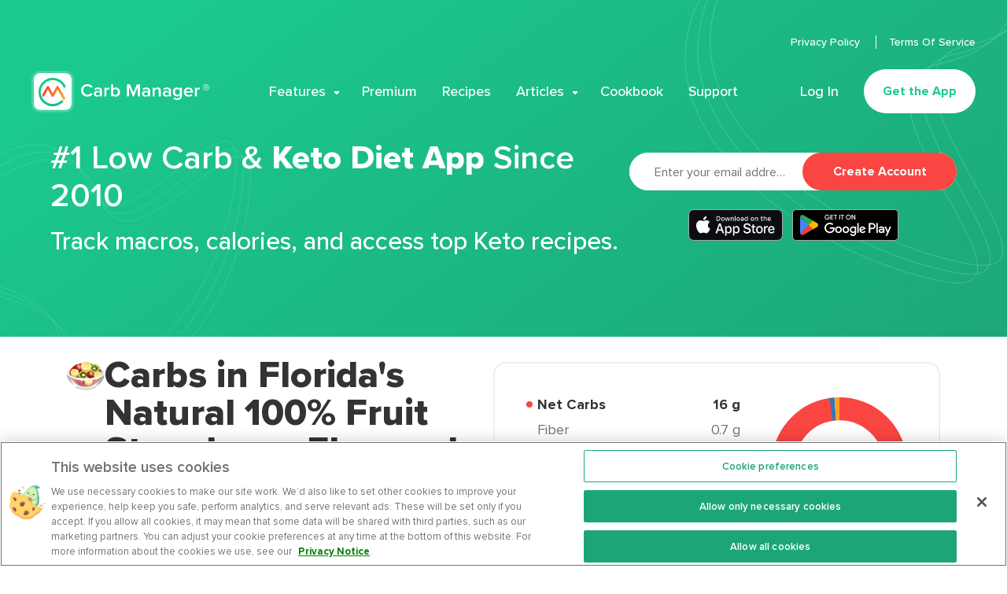

--- FILE ---
content_type: text/html; charset=utf-8
request_url: https://www.carbmanager.com/food-detail/md:c28fe099673e1dc1e0e8bcc699333acb/100-fruit-strawberry-flavored-snacks
body_size: 51936
content:
<!doctype html>
<html data-n-head-ssr lang="en" data-n-head="%7B%22lang%22:%7B%22ssr%22:%22en%22%7D%7D">
  <head >
    <title>Carbs in Florida&#x27;s Natural 100% Fruit Strawberry Flavored Snacks | Carb Manager</title><meta data-n-head="ssr" charset="utf-8"><meta data-n-head="ssr" name="viewport" content="width=device-width, initial-scale=1"><meta data-n-head="ssr" name="apple-itunes-app" content="app-id=410089731"><meta data-n-head="ssr" name="color-scheme" content="light"><meta data-n-head="ssr" data-hid="charset" charset="utf-8"><meta data-n-head="ssr" data-hid="mobile-web-app-capable" name="mobile-web-app-capable" content="yes"><meta data-n-head="ssr" data-hid="apple-mobile-web-app-title" name="apple-mobile-web-app-title" content="Carb Manager"><meta data-n-head="ssr" data-hid="author" name="author" content="Carb Manager"><meta data-n-head="ssr" data-hid="theme-color" name="theme-color" content="#1CA677"><meta data-n-head="ssr" data-hid="og:type" name="og:type" property="og:type" content="website"><meta data-n-head="ssr" data-hid="og:site_name" name="og:site_name" property="og:site_name" content="Carb Manager"><meta data-n-head="ssr" data-hid="og:title" name="og:title" content="Carbs in Florida&#x27;s Natural 100% Fruit Strawberry Flavored Snacks"><meta data-n-head="ssr" data-hid="twitter:title" name="twitter:title" content="Carbs in Florida&#x27;s Natural 100% Fruit Strawberry Flavored Snacks"><meta data-n-head="ssr" data-hid="description" name="description" content="Florida&#x27;s Natural 100% Fruit Strawberry Flavored Snacks (1 sachet) contains 16.7g total carbs, 16g net carbs, 0.2g fat, 0.2g protein, and 70 calories."><meta data-n-head="ssr" data-hid="og:description" name="og:description" content="Florida&#x27;s Natural 100% Fruit Strawberry Flavored Snacks (1 sachet) contains 16.7g total carbs, 16g net carbs, 0.2g fat, 0.2g protein, and 70 calories."><meta data-n-head="ssr" data-hid="twitter:description" name="twitter:description" content="Florida&#x27;s Natural 100% Fruit Strawberry Flavored Snacks (1 sachet) contains 16.7g total carbs, 16g net carbs, 0.2g fat, 0.2g protein, and 70 calories."><meta data-n-head="ssr" data-hid="og:image" name="og:image" property="og:image" content="https://images.carbmanager.com/eMimETc9nG1vhL0wk1mcnGj1WUUevb9cOrNcH55vw8M/resize:fit:80/L2Fzc2V0cy5jYXJibWFuYWdlci5jb20vby9zdGF0aWMlMkZmb29kSWNvbnMlMkZpNjE1LnBuZz9hbHQ9bWVkaWE"><meta data-n-head="ssr" data-hid="twitter:image" name="twitter:image" property="twitter:image" content="https://images.carbmanager.com/eMimETc9nG1vhL0wk1mcnGj1WUUevb9cOrNcH55vw8M/resize:fit:80/L2Fzc2V0cy5jYXJibWFuYWdlci5jb20vby9zdGF0aWMlMkZmb29kSWNvbnMlMkZpNjE1LnBuZz9hbHQ9bWVkaWE"><meta data-n-head="ssr" data-hid="twitter:card" name="twitter:card" content="summary_large_image"><meta data-n-head="ssr" data-hid="og:url" name="og:url" content="https://www.carbmanager.com/food-detail/md:c28fe099673e1dc1e0e8bcc699333acb/100-fruit-strawberry-flavored-snacks"><meta data-n-head="ssr" data-hid="twitter:url" name="twitter:url" content="https://www.carbmanager.com/food-detail/md:c28fe099673e1dc1e0e8bcc699333acb/100-fruit-strawberry-flavored-snacks"><meta data-n-head="ssr" data-hid="twitter:creator" name="twitter:creator" content="@carbmanagerapp"><link data-n-head="ssr" rel="icon" type="image/x-icon" href="/favicon.ico"><link data-n-head="ssr" data-hid="shortcut-icon" rel="shortcut icon" href="/_nuxt/icons/icon_64x64.fa6e71.png"><link data-n-head="ssr" data-hid="apple-touch-icon" rel="apple-touch-icon" href="/_nuxt/icons/icon_512x512.fa6e71.png" sizes="512x512"><link data-n-head="ssr" rel="manifest" href="/_nuxt/manifest.4cd9a692.json" data-hid="manifest"><link data-n-head="ssr" rel="canonical" href="https://www.carbmanager.com/food-detail/md:c28fe099673e1dc1e0e8bcc699333acb/100-fruit-strawberry-flavored-snacks"><link data-n-head="ssr" rel="preload" as="image" href="https://images.carbmanager.com/8m7bIvXsSJmajW3WDJRe-5agocIeWjYOXR-Zg4XPSH4/resize:fit:100/L2Fzc2V0cy5jYXJibWFuYWdlci5jb20vby9zdGF0aWMlMkZmb29kSWNvbnMlMkZpNjE1LnBuZz9hbHQ9bWVkaWE" imagesrcset="https://images.carbmanager.com/8m7bIvXsSJmajW3WDJRe-5agocIeWjYOXR-Zg4XPSH4/resize:fit:100/L2Fzc2V0cy5jYXJibWFuYWdlci5jb20vby9zdGF0aWMlMkZmb29kSWNvbnMlMkZpNjE1LnBuZz9hbHQ9bWVkaWE 1x,https://images.carbmanager.com/QWRYTltGdz5Dm0pXtpYcIAvZ50zTnsE_f-L4TbFv44A/resize:fit:200/L2Fzc2V0cy5jYXJibWFuYWdlci5jb20vby9zdGF0aWMlMkZmb29kSWNvbnMlMkZpNjE1LnBuZz9hbHQ9bWVkaWE 2x" type="image/avif" fetchpriority="high"><script data-n-head="ssr" vmid="ldjson-schema" type="application/ld+json">[{"@context":"https://schema.org","@type":"SoftwareApplication","name":"Carb Manager","operatingSystem":"Android","applicationCategory":"LifestyleApplication","aggregateRating":{"@type":"AggregateRating","ratingValue":"4.6","ratingCount":"69732"},"offers":{"@type":"Offer","price":"39.99","priceCurrency":"USD"}},{"@context":"https://schema.org","@type":"SoftwareApplication","name":"Carb Manager","operatingSystem":"iOS","applicationCategory":"LifestyleApplication","aggregateRating":{"@type":"AggregateRating","ratingValue":"4.8","ratingCount":"514400"},"offers":{"@type":"Offer","price":"39.99","priceCurrency":"USD"}},{"@context":"https://schema.org","@type":"SoftwareApplication","name":"Carb Manager","operatingSystem":"Web","applicationCategory":"LifestyleApplication","aggregateRating":{"@type":"AggregateRating","ratingValue":"4.8","ratingCount":"514400"},"offers":{"@type":"Offer","price":"39.99","priceCurrency":"USD"}}]</script><script data-n-head="ssr">LUX=(function(){var a=("undefined"!==typeof(LUX)&&"undefined"!==typeof(LUX.gaMarks)?LUX.gaMarks:[]);var d=("undefined"!==typeof(LUX)&&"undefined"!==typeof(LUX.gaMeasures)?LUX.gaMeasures:[]);var j="LUX_start";var k=window.performance;var l=("undefined"!==typeof(LUX)&&LUX.ns?LUX.ns:(Date.now?Date.now():+(new Date())));if(k&&k.timing&&k.timing.navigationStart){l=k.timing.navigationStart}function f(){if(k&&k.now){return k.now()}var o=Date.now?Date.now():+(new Date());return o-l}function b(n){if(k){if(k.mark){return k.mark(n)}else{if(k.webkitMark){return k.webkitMark(n)}}}a.push({name:n,entryType:"mark",startTime:f(),duration:0});return}function m(p,t,n){if("undefined"===typeof(t)&&h(j)){t=j}if(k){if(k.measure){if(t){if(n){return k.measure(p,t,n)}else{return k.measure(p,t)}}else{return k.measure(p)}}else{if(k.webkitMeasure){return k.webkitMeasure(p,t,n)}}}var r=0,o=f();if(t){var s=h(t);if(s){r=s.startTime}else{if(k&&k.timing&&k.timing[t]){r=k.timing[t]-k.timing.navigationStart}else{return}}}if(n){var q=h(n);if(q){o=q.startTime}else{if(k&&k.timing&&k.timing[n]){o=k.timing[n]-k.timing.navigationStart}else{return}}}d.push({name:p,entryType:"measure",startTime:r,duration:(o-r)});return}function h(n){return c(n,g())}function c(p,o){for(i=o.length-1;i>=0;i--){var n=o[i];if(p===n.name){return n}}return undefined}function g(){if(k){if(k.getEntriesByType){return k.getEntriesByType("mark")}else{if(k.webkitGetEntriesByType){return k.webkitGetEntriesByType("mark")}}}return a}return{mark:b,measure:m,gaMarks:a,gaMeasures:d}})();LUX.ns=(Date.now?Date.now():+(new Date()));LUX.ac=[];LUX.cmd=function(a){LUX.ac.push(a)};LUX.init=function(){LUX.cmd(["init"])};LUX.send=function(){LUX.cmd(["send"])};LUX.addData=function(a,b){LUX.cmd(["addData",a,b])};LUX_ae=[];window.addEventListener("error",function(a){LUX_ae.push(a)});LUX_al=[];if("function"===typeof(PerformanceObserver)&&"function"===typeof(PerformanceLongTaskTiming)){var LongTaskObserver=new PerformanceObserver(function(c){var b=c.getEntries();for(var a=0;a<b.length;a++){var d=b[a];LUX_al.push(d)}});try{LongTaskObserver.observe({type:["longtask"]})}catch(e){}};</script><script data-n-head="ssr" src="https://cdn.speedcurve.com/js/lux.js?id=4214960633" async defer crossorigin="anonymous"></script><script data-n-head="ssr" data-hid="nuxt-jsonld-2f009753" type="application/ld+json">{"@context":"https://schema.org","@type":"BreadcrumbList","name":"Carb Manager Food","itemListElement":[{"@type":"ListItem","position":1,"item":{"@id":"https://www.carbmanager.com/food","name":"Food"}},{"@type":"ListItem","position":2,"item":{"@id":"https://www.carbmanager.com/food/floridas-natural-100-fruit-strawberry-flavored-snacks","name":"Florida's Natural 100% Fruit Strawberry Flavored Snacks"}}]}</script><style data-vue-ssr-id="6059643b:0 9d2dba92:0 7fec8466:0 3191d5ad:0 aaf31ae8:0 e2090f2c:0 6d99cef5:0 151756d8:0 ba723922:0 2c04129d:0 f91b32d0:0 2bd7a3ba:0 9dabf740:0 5d908e56:0 068995c6:0 03d4f525:0 8cb1d136:0 724eb41f:0 146a5f7e:0 344bde53:0 707a61f0:0 7ce90fd9:0 cc028e9a:0 f182c0c2:0 16d2d39c:0 24ebd1c4:0 1a90c5d8:0 010260a8:0 3cf9490d:0 0988907d:0 58785f88:0 66caad68:0 a0956cb0:0 fa63d8f4:0 41890d09:0 60d5d76b:0 eadc6356:0 9265a610:0 5823a84f:0">
@font-face{font-family:"swiper-icons";src:url("data:application/font-woff;charset=utf-8;base64, [base64]//wADZ2x5ZgAAAywAAADMAAAD2MHtryVoZWFkAAABbAAAADAAAAA2E2+eoWhoZWEAAAGcAAAAHwAAACQC9gDzaG10eAAAAigAAAAZAAAArgJkABFsb2NhAAAC0AAAAFoAAABaFQAUGG1heHAAAAG8AAAAHwAAACAAcABAbmFtZQAAA/gAAAE5AAACXvFdBwlwb3N0AAAFNAAAAGIAAACE5s74hXjaY2BkYGAAYpf5Hu/j+W2+MnAzMYDAzaX6QjD6/4//Bxj5GA8AuRwMYGkAPywL13jaY2BkYGA88P8Agx4j+/8fQDYfA1AEBWgDAIB2BOoAeNpjYGRgYNBh4GdgYgABEMnIABJzYNADCQAACWgAsQB42mNgYfzCOIGBlYGB0YcxjYGBwR1Kf2WQZGhhYGBiYGVmgAFGBiQQkOaawtDAoMBQxXjg/wEGPcYDDA4wNUA2CCgwsAAAO4EL6gAAeNpj2M0gyAACqxgGNWBkZ2D4/wMA+xkDdgAAAHjaY2BgYGaAYBkGRgYQiAHyGMF8FgYHIM3DwMHABGQrMOgyWDLEM1T9/w8UBfEMgLzE////P/5//f/V/xv+r4eaAAeMbAxwIUYmIMHEgKYAYjUcsDAwsLKxc3BycfPw8jEQA/[base64]/uznmfPFBNODM2K7MTQ45YEAZqGP81AmGGcF3iPqOop0r1SPTaTbVkfUe4HXj97wYE+yNwWYxwWu4v1ugWHgo3S1XdZEVqWM7ET0cfnLGxWfkgR42o2PvWrDMBSFj/IHLaF0zKjRgdiVMwScNRAoWUoH78Y2icB/yIY09An6AH2Bdu/UB+yxopYshQiEvnvu0dURgDt8QeC8PDw7Fpji3fEA4z/PEJ6YOB5hKh4dj3EvXhxPqH/SKUY3rJ7srZ4FZnh1PMAtPhwP6fl2PMJMPDgeQ4rY8YT6Gzao0eAEA409DuggmTnFnOcSCiEiLMgxCiTI6Cq5DZUd3Qmp10vO0LaLTd2cjN4fOumlc7lUYbSQcZFkutRG7g6JKZKy0RmdLY680CDnEJ+UMkpFFe1RN7nxdVpXrC4aTtnaurOnYercZg2YVmLN/d/gczfEimrE/fs/bOuq29Zmn8tloORaXgZgGa78yO9/cnXm2BpaGvq25Dv9S4E9+5SIc9PqupJKhYFSSl47+Qcr1mYNAAAAeNptw0cKwkAAAMDZJA8Q7OUJvkLsPfZ6zFVERPy8qHh2YER+3i/BP83vIBLLySsoKimrqKqpa2hp6+jq6RsYGhmbmJqZSy0sraxtbO3sHRydnEMU4uR6yx7JJXveP7WrDycAAAAAAAH//wACeNpjYGRgYOABYhkgZgJCZgZNBkYGLQZtIJsFLMYAAAw3ALgAeNolizEKgDAQBCchRbC2sFER0YD6qVQiBCv/H9ezGI6Z5XBAw8CBK/m5iQQVauVbXLnOrMZv2oLdKFa8Pjuru2hJzGabmOSLzNMzvutpB3N42mNgZGBg4GKQYzBhYMxJLMlj4GBgAYow/P/PAJJhLM6sSoWKfWCAAwDAjgbRAAB42mNgYGBkAIIbCZo5IPrmUn0hGA0AO8EFTQAA") format("woff");font-weight:400;font-style:normal}:root{--swiper-theme-color:#007aff}.swiper-container{margin-left:auto;margin-right:auto;position:relative;overflow:hidden;list-style:none;padding:0;z-index:1}.swiper-container-vertical>.swiper-wrapper{-webkit-box-orient:vertical;-webkit-box-direction:normal;-ms-flex-direction:column;flex-direction:column}.swiper-wrapper{position:relative;width:100%;height:100%;z-index:1;display:-webkit-box;display:-ms-flexbox;display:flex;-webkit-transition-property:-webkit-transform;transition-property:-webkit-transform;transition-property:transform;transition-property:transform,-webkit-transform;-webkit-box-sizing:content-box;box-sizing:content-box}.swiper-container-android .swiper-slide,.swiper-wrapper{-webkit-transform:translateZ(0);transform:translateZ(0)}.swiper-container-multirow>.swiper-wrapper{-ms-flex-wrap:wrap;flex-wrap:wrap}.swiper-container-multirow-column>.swiper-wrapper{-ms-flex-wrap:wrap;flex-wrap:wrap;-webkit-box-orient:vertical;-webkit-box-direction:normal;-ms-flex-direction:column;flex-direction:column}.swiper-container-free-mode>.swiper-wrapper{-webkit-transition-timing-function:ease-out;transition-timing-function:ease-out;margin:0 auto}.swiper-slide{-ms-flex-negative:0;flex-shrink:0;width:100%;height:100%;position:relative;-webkit-transition-property:-webkit-transform;transition-property:-webkit-transform;transition-property:transform;transition-property:transform,-webkit-transform}.swiper-slide-invisible-blank{visibility:hidden}.swiper-container-autoheight,.swiper-container-autoheight .swiper-slide{height:auto}.swiper-container-autoheight .swiper-wrapper{-webkit-box-align:start;-ms-flex-align:start;align-items:flex-start;-webkit-transition-property:height,-webkit-transform;transition-property:height,-webkit-transform;transition-property:transform,height;transition-property:transform,height,-webkit-transform}.swiper-container-3d{-webkit-perspective:1200px;perspective:1200px}.swiper-container-3d .swiper-cube-shadow,.swiper-container-3d .swiper-slide,.swiper-container-3d .swiper-slide-shadow-bottom,.swiper-container-3d .swiper-slide-shadow-left,.swiper-container-3d .swiper-slide-shadow-right,.swiper-container-3d .swiper-slide-shadow-top,.swiper-container-3d .swiper-wrapper{-webkit-transform-style:preserve-3d;transform-style:preserve-3d}.swiper-container-3d .swiper-slide-shadow-bottom,.swiper-container-3d .swiper-slide-shadow-left,.swiper-container-3d .swiper-slide-shadow-right,.swiper-container-3d .swiper-slide-shadow-top{position:absolute;left:0;top:0;width:100%;height:100%;pointer-events:none;z-index:10}.swiper-container-3d .swiper-slide-shadow-left{background-image:-webkit-gradient(linear,right top,left top,from(rgba(0,0,0,.5)),to(transparent));background-image:linear-gradient(270deg,rgba(0,0,0,.5),transparent)}.swiper-container-3d .swiper-slide-shadow-right{background-image:-webkit-gradient(linear,left top,right top,from(rgba(0,0,0,.5)),to(transparent));background-image:linear-gradient(90deg,rgba(0,0,0,.5),transparent)}.swiper-container-3d .swiper-slide-shadow-top{background-image:-webkit-gradient(linear,left bottom,left top,from(rgba(0,0,0,.5)),to(transparent));background-image:linear-gradient(0deg,rgba(0,0,0,.5),transparent)}.swiper-container-3d .swiper-slide-shadow-bottom{background-image:-webkit-gradient(linear,left top,left bottom,from(rgba(0,0,0,.5)),to(transparent));background-image:linear-gradient(180deg,rgba(0,0,0,.5),transparent)}.swiper-container-css-mode>.swiper-wrapper{overflow:auto;scrollbar-width:none;-ms-overflow-style:none}.swiper-container-css-mode>.swiper-wrapper::-webkit-scrollbar{display:none}.swiper-container-css-mode>.swiper-wrapper>.swiper-slide{scroll-snap-align:start start}.swiper-container-horizontal.swiper-container-css-mode>.swiper-wrapper{-ms-scroll-snap-type:x mandatory;scroll-snap-type:x mandatory}.swiper-container-vertical.swiper-container-css-mode>.swiper-wrapper{-ms-scroll-snap-type:y mandatory;scroll-snap-type:y mandatory}
/*! normalize-scss | MIT/GPLv2 License | bit.ly/normalize-scss */html{font-family:"proxima-nova",Helvetica,Arial,sans-serif;font-size:112.5%;line-height:1.3333333333em;-ms-text-size-adjust:100%;-webkit-text-size-adjust:100%}body{margin:0}article,aside,footer,header,nav,section{display:block}h1{font-size:1.7777777778em;line-height:1.5em;margin:.75em 0}h2{font-size:1.3333333333em;line-height:2em;margin:1em 0}h3{font-size:1.04em;line-height:1.2820512821em;margin:1.2820512821em 0}h4{font-size:.8888888889em;line-height:1.5em;margin:1.5em 0}h5{font-size:.7377777778em;line-height:1.8072289157em;margin:1.8072289157em 0}h6{font-size:.5955555556em;line-height:2.2388059701em;margin:2.2388059701em 0}blockquote{margin:1.3333333333em 40px}dl,ol,ul{margin:1.3333333333em 0}ol ol,ol ul,ul ol,ul ul{margin:0}dd{margin:0 0 0 40px}ol,ul{padding:0 0 0 40px}figcaption,figure{display:block}figure{margin:1.3333333333em 40px}hr{-webkit-box-sizing:content-box;box-sizing:content-box;height:0;overflow:visible}main{display:block}p,pre{margin:1.3333333333em 0}pre{font-family:monospace,monospace;font-size:1em}a{background-color:transparent;-webkit-text-decoration-skip:objects}abbr[title]{border-bottom:none;text-decoration:underline;-webkit-text-decoration:underline dotted;text-decoration:underline dotted}b,strong{font-weight:inherit;font-weight:bolder}code,kbd,samp{font-family:monospace,monospace;font-size:1em}dfn{font-style:italic}mark{background-color:#ff0;color:#000}small{font-size:80%}sub,sup{font-size:75%;line-height:0;position:relative;vertical-align:baseline}sub{bottom:-.25em}sup{top:-.5em}audio,video{display:inline-block}audio:not([controls]){display:none;height:0}img{border-style:none}svg:not(:root){overflow:hidden}button,input,optgroup,select,textarea{font-family:"proxima-nova",Helvetica,Arial,sans-serif;font-size:100%;line-height:1.3333333333em;margin:0}button{overflow:visible}button,select{text-transform:none}[type=reset],[type=submit],button,html [type=button]{-webkit-appearance:button}[type=button]::-moz-focus-inner,[type=reset]::-moz-focus-inner,[type=submit]::-moz-focus-inner,button::-moz-focus-inner{border-style:none;padding:0}[type=button]:-moz-focusring,[type=reset]:-moz-focusring,[type=submit]:-moz-focusring,button:-moz-focusring{outline:1px dotted ButtonText}input{overflow:visible}[type=checkbox],[type=radio]{-webkit-box-sizing:border-box;box-sizing:border-box;padding:0}[type=number]::-webkit-inner-spin-button,[type=number]::-webkit-outer-spin-button{height:auto}[type=search]{-webkit-appearance:textfield;outline-offset:-2px}[type=search]::-webkit-search-cancel-button,[type=search]::-webkit-search-decoration{-webkit-appearance:none}::-webkit-file-upload-button{-webkit-appearance:button;font:inherit}fieldset{padding:.35em .75em .625em}legend{-webkit-box-sizing:border-box;box-sizing:border-box;display:table;max-width:100%;padding:0;color:inherit;white-space:normal}progress{display:inline-block;vertical-align:baseline}textarea{overflow:auto}details{display:block}summary{display:list-item}menu{display:block;margin:1.3333333333em 0;padding:0 0 0 40px}menu menu,ol menu,ul menu{margin:0}canvas{display:inline-block}[hidden],template{display:none}@font-face{font-family:"proxima-nova";src:url(/fonts/proximanova-regular.woff2) format("woff2"),url(/fonts/proximanova-regular.woff) format("woff");font-weight:400;font-style:normal;font-display:swap}@font-face{font-family:"proxima-nova";src:url(/fonts/proximanova-medium.woff2) format("woff2"),url(/fonts/proximanova-medium.woff) format("woff");font-weight:500;font-style:normal;font-display:swap}@font-face{font-family:"proxima-nova";src:url(/fonts/proximanova-semibold.woff2) format("woff2"),url(/fonts/proximanova-semibold.woff) format("woff");font-weight:600;font-style:normal;font-display:swap}@font-face{font-family:"proxima-nova";src:url(/fonts/proximanova-bold.woff2) format("woff2"),url(/fonts/proximanova-bold.woff) format("woff");font-weight:700;font-style:normal;font-display:swap}@font-face{font-family:"proxima-nova";src:url(/fonts/proximanova-extrabold.woff2) format("woff2"),url(/fonts/proximanova-extrabold.woff) format("woff");font-weight:800;font-style:normal;font-display:swap}*,:after,:before{-webkit-box-sizing:border-box;box-sizing:border-box}:root{color-scheme:light!important}body{overflow-x:hidden;font-size:18px;line-height:24px;font-family:"proxima-nova",Helvetica,Arial,sans-serif;-webkit-font-smoothing:antialiased;-moz-osx-font-smoothing:grayscale}ul{list-style:none;margin-top:0;margin-bottom:0;padding-left:0}h1,h2,h3,h4,h5,h6,ol,p,ul{margin:0}
.nuxt-progress{position:fixed;top:0;left:0;right:0;height:2px;width:0;opacity:1;-webkit-transition:width .1s,opacity .4s;transition:width .1s,opacity .4s;background-color:#1ca677;z-index:999999}.nuxt-progress.nuxt-progress-notransition{-webkit-transition:none;transition:none}.nuxt-progress-failed{background-color:red}
.content[data-v-3900df3e]{min-height:calc(100vh - 290px)}@media only screen and (min-width:540px){.content[data-v-3900df3e]{min-height:calc(100vh - 198px)}}@media only screen and (min-width:768px){.content[data-v-3900df3e]{min-height:calc(100vh - 190px)}}@media only screen and (min-width:1140px){.content[data-v-3900df3e]{min-height:calc(100vh - 218px)}}@media only screen and (min-width:1200px){.content[data-v-3900df3e]{min-height:calc(100vh - 302px)}}
html{--scrollbar-width:calc(100vw - 100%)}.is-mobile-menu-active{overflow-y:hidden;margin-right:100%;margin-right:calc(100vw - var(--scrollbar-width));height:100vh}@media only screen and (min-width:1200px){.is-mobile-menu-active{margin-right:0;overflow-y:visible;overflow-y:initial;height:auto}}
.site-header[data-v-600d581c]{position:absolute;top:-1px;left:0;padding:16px;z-index:4;width:100%;-webkit-animation-name:headerFadeIn-data-v-600d581c;animation-name:headerFadeIn-data-v-600d581c;-webkit-animation-duration:.25s;animation-duration:.25s;-webkit-animation-timing-function:ease-out;animation-timing-function:ease-out}@media only screen and (max-width:1199px){.site-header[data-v-600d581c]:after,.site-header[data-v-600d581c]:before{content:" ";display:table}.site-header[data-v-600d581c]:after{clear:both;position:absolute;display:block;top:1px;left:0;right:0;z-index:-1;opacity:0;height:100%;content:"";background:#fff;border-bottom:1px solid #ebeff4;-webkit-transform:translateY(-200%);transform:translateY(-200%);-webkit-transition:-webkit-transform .5s cubic-bezier(.77,.2,.05,1);transition:-webkit-transform .5s cubic-bezier(.77,.2,.05,1);transition:transform .5s cubic-bezier(.77,.2,.05,1);transition:transform .5s cubic-bezier(.77,.2,.05,1),-webkit-transform .5s cubic-bezier(.77,.2,.05,1)}}@media only screen and (min-width:1140px){.site-header[data-v-600d581c]{padding:16px 24px}}@media only screen and (min-width:1200px){.site-header[data-v-600d581c]{top:0;padding:40px}}@media only screen and (min-width:1360px){.site-header[data-v-600d581c]{padding:40px 80px}}@-webkit-keyframes headerFadeIn-data-v-600d581c{0%{opacity:0}to{opacity:1}}@keyframes headerFadeIn-data-v-600d581c{0%{opacity:0}to{opacity:1}}.site-header--sticky[data-v-600d581c]{background:#fff;border-radius:0 0 24px 24px;-webkit-box-shadow:0 10px 35px rgba(0,30,47,.1);box-shadow:0 10px 35px rgba(0,30,47,.1);-webkit-animation-name:slideFadeAnimation-data-v-600d581c;animation-name:slideFadeAnimation-data-v-600d581c;-webkit-animation-duration:.25s;animation-duration:.25s;-webkit-animation-timing-function:ease-out;animation-timing-function:ease-out;position:fixed;top:-1px;left:0;right:0}@-webkit-keyframes slideFadeAnimation-data-v-600d581c{0%{-webkit-transform:translateY(-100%);transform:translateY(-100%);opacity:0}to{-webkit-transform:translateY(0);transform:translateY(0);opacity:1}}@keyframes slideFadeAnimation-data-v-600d581c{0%{-webkit-transform:translateY(-100%);transform:translateY(-100%);opacity:0}to{-webkit-transform:translateY(0);transform:translateY(0);opacity:1}}@media only screen and (min-width:1200px){.site-header--sticky[data-v-600d581c]{background:#fff;border-radius:0 0 35px 35px;-webkit-box-shadow:0 10px 35px rgba(0,30,47,.1);box-shadow:0 10px 35px rgba(0,30,47,.1);top:0;padding:20px 40px}.site-header--sticky[data-v-600d581c]  .main-menu__submenu{top:72px}}@media only screen and (min-width:1360px){.site-header--sticky[data-v-600d581c]{padding:20px 80px}}.site-header--active[data-v-600d581c]{position:fixed;-webkit-animation-duration:0s;animation-duration:0s}.site-header--active[data-v-600d581c]:after{-webkit-transform:translateY(0);transform:translateY(0);opacity:1;z-index:1}@media only screen and (max-width:1199px){.site-header--sticky[data-v-600d581c]:before{position:absolute;left:0;top:0;width:100%;height:100%;z-index:1;opacity:0;background:#fff;border-radius:0 0 24px 24px;-webkit-transition:border-radius .5s;transition:border-radius .5s}}@media only screen and (max-width:1199px){.site-header--sticky.site-header--active[data-v-600d581c]:before{opacity:1;border-radius:0;-webkit-transition-delay:.5s;transition-delay:.5s}}.site-header__wrapper[data-v-600d581c]{position:relative}@media only screen and (min-width:1360px){.site-header__wrapper[data-v-600d581c]{margin:0 auto;max-width:1600px}}.site-header__name[data-v-600d581c]{position:relative;float:left;z-index:2;margin:0}@media only screen and (min-width:1200px){.site-header__name[data-v-600d581c]{position:absolute;float:none;bottom:1px}}.site-header__logo[data-v-600d581c]{outline:none}@media only screen and (max-width:1199px){.site-header__logo[data-v-600d581c]{position:relative;width:214px;height:54px;display:block;font:0/0 a;color:transparent;border:none;background:transparent url(/_nuxt/img/53d6b33.svg) 100% no-repeat;background-size:cover;-webkit-appearance:none;-moz-appearance:none;appearance:none}}@media only screen and (min-width:1200px){.site-header__logo[data-v-600d581c]{width:226px;height:53px;display:block;font:0/0 a;color:transparent;border:none;background:transparent url(/_nuxt/img/6d25ed0.svg) 100% no-repeat;background-size:cover;-webkit-appearance:none;-moz-appearance:none;appearance:none;-webkit-transition:opacity .1s;transition:opacity .1s}}@media only screen and (min-width:1200px){.site-header__logo[data-v-600d581c]:hover{opacity:.85}}.site-header--sticky .site-header__logo[data-v-600d581c],.site-header--theme-dark .site-header__logo[data-v-600d581c]{background-position:0;-webkit-transition-duration:0s;transition-duration:0s}@media only screen and (max-width:1199px){.site-header--sticky .site-header__logo[data-v-600d581c],.site-header--theme-dark .site-header__logo[data-v-600d581c]{opacity:1;-webkit-transition-duration:0s;transition-duration:0s}}@media only screen and (min-width:1140px){.site-header--theme-desktop-light:not(.site-header--sticky) .site-header__logo[data-v-600d581c]{background-position:100%}}.site-header--active .site-header__logo[data-v-600d581c]{background-position:0;-webkit-transition-delay:.5s;transition-delay:.5s}.site-header__hamburger[data-v-600d581c]{position:relative;float:right;width:48px;height:48px;border-radius:50%;-webkit-box-shadow:0 12px 24px rgba(17,21,32,.12);box-shadow:0 12px 24px rgba(17,21,32,.12);background:hsla(0,0%,100%,.15);z-index:2}@media only screen and (min-width:1140px){.site-header__hamburger[data-v-600d581c]{-webkit-transition:background .15s ease-out;transition:background .15s ease-out}.site-header__hamburger[data-v-600d581c]:hover{background:hsla(0,0%,100%,.2);-webkit-transition-timing-function:ease-in;transition-timing-function:ease-in}}@media only screen and (min-width:1200px){.site-header__hamburger[data-v-600d581c]{display:none}}@media only screen and (max-width:1199px){.site-header--active .site-header__hamburger[data-v-600d581c],.site-header--sticky .site-header__hamburger[data-v-600d581c],.site-header--theme-dark .site-header__hamburger[data-v-600d581c]{-webkit-box-shadow:none;box-shadow:none}}@media only screen and (max-width:1199px){.site-header__hamburger-icon[data-v-600d581c]{padding:0;font-family:"proxima-nova",Helvetica,Arial,sans-serif;vertical-align:middle;-ms-touch-action:manipulation;touch-action:manipulation;text-decoration:none;background-color:transparent;background-image:none;border:none;-webkit-user-select:none;-moz-user-select:none;-ms-user-select:none;user-select:none;text-shadow:none;outline:none;cursor:pointer;-webkit-tap-highlight-color:rgba(0,0,0,0);position:relative;z-index:1;width:100%;height:100%}.site-header__hamburger-icon[data-v-600d581c]:active,.site-header__hamburger-icon[data-v-600d581c]:focus,.site-header__hamburger-icon[data-v-600d581c]:hover{outline:none}.site-header__hamburger-icon--disabled[data-v-600d581c],.site-header__hamburger-icon[disabled][data-v-600d581c]{cursor:default}}@media only screen and (max-width:1199px)and (max-width:1199px){.site-header__hamburger-icon[data-v-600d581c]:after,.site-header__hamburger-icon[data-v-600d581c]:before{position:absolute;display:block;top:50%;left:50%;content:"";background-repeat:no-repeat;-webkit-transform:translateX(-50%) translateY(-50%);transform:translateX(-50%) translateY(-50%)}}@media only screen and (max-width:1199px)and (max-width:1199px){.site-header__hamburger-icon[data-v-600d581c]:before{width:18px;height:14px;background-image:url([data-uri]);background-position:0 0;background-size:cover}}@media only screen and (max-width:1199px)and (max-width:1199px){.site-header__hamburger-icon[data-v-600d581c]:after{background-image:url([data-uri]);width:12px;height:12px;background-position:50%;background-size:contain;opacity:0;background-color:#fff;border-radius:50%;-webkit-transition:opacity 0s;transition:opacity 0s}}@media only screen and (min-width:1140px){.site-header__hamburger-icon[data-v-600d581c]:before{-webkit-transition:opacity .15s ease-out;transition:opacity .15s ease-out}.site-header__hamburger-icon[data-v-600d581c]:hover:before{-webkit-transition-timing-function:ease-in;transition-timing-function:ease-in;opacity:.8}}@media only screen and (max-width:1199px){.site-header--active .site-header__hamburger-icon[data-v-600d581c]{margin:8px;width:32px;height:32px}}@media only screen and (max-width:1199px){.site-header--active .site-header__hamburger-icon[data-v-600d581c]:before{opacity:0;-webkit-transition-delay:.5s;transition-delay:.5s}}@media only screen and (max-width:1199px){.site-header--active .site-header__hamburger-icon[data-v-600d581c]:after{-webkit-transition-delay:.35s;transition-delay:.35s;opacity:1;-webkit-transition-duration:.25s;transition-duration:.25s}}@media only screen and (max-width:1199px){.site-header--sticky .site-header__hamburger-icon[data-v-600d581c],.site-header--sticky .site-header__hamburger-icon[data-v-600d581c]:before,.site-header--theme-dark .site-header__hamburger-icon[data-v-600d581c],.site-header--theme-dark .site-header__hamburger-icon[data-v-600d581c]:before{background-position:100% 0}}@media only screen and (min-width:1140px){.site-header--theme-desktop-light:not(.site-header--sticky) .site-header__hamburger-icon[data-v-600d581c]:before{background-position:0 0}}.site-header--sticky.site-header--active .site-header__hamburger-icon[data-v-600d581c]:before,.site-header--theme-dark .site-header__hamburger-icon[data-v-600d581c]:before{-webkit-transition-delay:0s;transition-delay:0s}@media only screen and (min-width:1200px){.site-header--theme-desktop-dark .site-header__hamburger-icon[data-v-600d581c]:before{-webkit-transition-delay:0s;transition-delay:0s}}.site-header__hamburger-text[data-v-600d581c]{position:absolute;width:1px;height:1px;margin:-1px;padding:0;overflow:hidden;clip:rect(0,0,0,0);border:0}.site-header__content[data-v-600d581c]{display:-webkit-box;display:-ms-flexbox;display:flex;-ms-flex-wrap:wrap;flex-wrap:wrap}@media only screen and (max-width:1199px){.site-header__content[data-v-600d581c]{position:fixed;-ms-flex-line-pack:justify;align-content:space-between;top:0;left:0;right:0;bottom:0;padding:84px 0 8px;visibility:hidden;overflow:hidden;height:0;opacity:0;clear:both;background:#fff;-webkit-transform:translateY(-200%);transform:translateY(-200%);-webkit-transition:-webkit-transform .5s cubic-bezier(.77,.2,.05,1);transition:-webkit-transform .5s cubic-bezier(.77,.2,.05,1);transition:transform .5s cubic-bezier(.77,.2,.05,1);transition:transform .5s cubic-bezier(.77,.2,.05,1),-webkit-transform .5s cubic-bezier(.77,.2,.05,1)}}@media only screen and (min-width:1200px){.site-header__content[data-v-600d581c]{position:relative;-webkit-box-orient:vertical;-webkit-box-direction:reverse;-ms-flex-direction:column-reverse;flex-direction:column-reverse}}@media only screen and (max-width:1199px){.site-header--active .site-header__content[data-v-600d581c]{visibility:visible;overflow-y:scroll;height:auto;opacity:1;-webkit-transform:translateY(0);transform:translateY(0)}}@media only screen and (max-width:1199px){.site-header__user-settings[data-v-600d581c]{position:relative;padding:32px 0 24px;width:100%;text-align:center}}@media only screen and (min-width:1200px){.site-header__user-settings[data-v-600d581c]{position:absolute;bottom:0;right:0;display:-webkit-box;display:-ms-flexbox;display:flex;-ms-flex-wrap:nowrap;flex-wrap:nowrap;-webkit-box-align:center;-ms-flex-align:center;align-items:center}}.site-header__legal-container[data-v-600d581c]{padding:0 0 24px}@media only screen and (max-width:1199px){.site-header__legal-container[data-v-600d581c]{display:-webkit-box;display:-ms-flexbox;display:flex;-webkit-box-orient:vertical;-webkit-box-direction:normal;-ms-flex-direction:column;flex-direction:column;-webkit-box-align:center;-ms-flex-align:center;align-items:center;-webkit-box-flex:1;-ms-flex:1;flex:1}}@media only screen and (min-width:1200px){.site-header__legal-container[data-v-600d581c]{-ms-flex-item-align:end;align-self:flex-end}}.site-header--sticky .site-header__legal-container[data-v-600d581c]{display:none}.site-header__legal-divider[data-v-600d581c]{font-size:12px;font-weight:400;line-height:16px;color:inherit;height:16px;margin:0 16px;border-left:1px solid}@media only screen and (max-width:1199px){.site-header__legal-divider[data-v-600d581c]{border:none}}.site-header__legal-item[data-v-600d581c]{text-decoration:none;position:relative}.site-header__legal-item[data-v-600d581c]:before{position:absolute;left:0;right:0;bottom:-3px;height:2px;opacity:1;content:"";background:hsla(0,0%,100%,.8);pointer-events:none;bottom:-8px;opacity:0;-webkit-transition:.1s ease-out;transition:.1s ease-out}.site-header__legal-item[data-v-600d581c]:hover:before{bottom:-3px;opacity:1;-webkit-transition-timing-function:ease-in;transition-timing-function:ease-in}.site-header--theme-desktop-dark .site-header__legal-item[data-v-600d581c]{font-size:14px;font-weight:500;line-height:16px;color:#6f737a;position:relative}.site-header--theme-desktop-dark .site-header__legal-item[data-v-600d581c]:before{position:absolute;left:0;right:0;bottom:-3px;height:2px;opacity:1;content:"";background:#1bc98e;pointer-events:none;bottom:-8px;opacity:0;-webkit-transition:.1s ease-out;transition:.1s ease-out}.site-header--theme-desktop-dark .site-header__legal-item[data-v-600d581c]:hover:before{bottom:-3px;opacity:1;-webkit-transition-timing-function:ease-in;transition-timing-function:ease-in}.site-header--theme-desktop-light .site-header__legal-item[data-v-600d581c]{font-size:14px;font-weight:500;line-height:16px;color:#6f737a;position:relative}.site-header--theme-desktop-light .site-header__legal-item[data-v-600d581c]:before{position:absolute;left:0;right:0;bottom:-3px;height:2px;opacity:1;content:"";background:#1bc98e;pointer-events:none;bottom:-8px;opacity:0;-webkit-transition:.1s ease-out;transition:.1s ease-out}.site-header--theme-desktop-light .site-header__legal-item[data-v-600d581c]:hover:before{bottom:-3px;opacity:1;-webkit-transition-timing-function:ease-in;transition-timing-function:ease-in}@media only screen and (min-width:1200px){.site-header--theme-desktop-light .site-header__legal-item[data-v-600d581c]{font-size:14px;font-weight:500;line-height:16px;color:#fff;position:relative}.site-header--theme-desktop-light .site-header__legal-item[data-v-600d581c]:before{position:absolute;left:0;right:0;bottom:-3px;height:2px;opacity:1;content:"";background:hsla(0,0%,100%,.8);pointer-events:none;bottom:-8px;opacity:0;-webkit-transition:.1s ease-out;transition:.1s ease-out}.site-header--theme-desktop-light .site-header__legal-item[data-v-600d581c]:hover:before{bottom:-3px;opacity:1;-webkit-transition-timing-function:ease-in;transition-timing-function:ease-in}}.site-header--theme-desktop-dark .site-header__legal-divider[data-v-600d581c]{border-color:#6f737a}.site-header--theme-desktop-light .site-header__legal-divider[data-v-600d581c]{border-color:#fff}@media only screen and (max-width:1199px){.site-header__menu[data-v-600d581c]{width:100%}}@media only screen and (min-width:1200px){.site-header__menu[data-v-600d581c]{display:-webkit-box;display:-ms-flexbox;display:flex;-webkit-box-pack:center;-ms-flex-pack:center;justify-content:center;margin:0 226px;padding:16px 0}}.site-header--active .site-header__user-settings[data-v-600d581c]:before{opacity:1;-webkit-transition-duration:1s;transition-duration:1s}.site-header__user-account[data-v-600d581c]{text-decoration:none}@media only screen and (max-width:1199px){.site-header__user-account[data-v-600d581c]{font-size:18px;font-weight:500;line-height:24px;color:#333}}@media only screen and (min-width:1140px){.site-header__user-account[data-v-600d581c]{-webkit-transition:.1s ease-in-out;transition:.1s ease-in-out}.site-header__user-account[data-v-600d581c]:hover{font-size:18px;font-weight:500;line-height:24px;color:#1bc98e}}@media only screen and (min-width:1200px){.site-header__user-account[data-v-600d581c]{font-size:18px;font-weight:500;line-height:24px;color:#fff;position:relative;margin:0 16px}.site-header__user-account[data-v-600d581c]:before{position:absolute;left:0;right:0;bottom:-3px;height:2px;opacity:1;content:"";background:hsla(0,0%,100%,.8);pointer-events:none;bottom:-8px;opacity:0;-webkit-transition:.1s ease-out;transition:.1s ease-out}.site-header__user-account[data-v-600d581c]:hover:before{bottom:-3px;opacity:1;-webkit-transition-timing-function:ease-in;transition-timing-function:ease-in}.site-header__user-account[data-v-600d581c]:hover{font-size:18px;font-weight:500;line-height:24px;color:#fff}}@media only screen and (min-width:1200px){.site-header--sticky .site-header__user-account[data-v-600d581c],.site-header--theme-desktop-dark .site-header__user-account[data-v-600d581c]{font-size:18px;font-weight:500;line-height:24px;color:#333;position:relative;margin:0 16px}.site-header--sticky .site-header__user-account[data-v-600d581c]:before,.site-header--theme-desktop-dark .site-header__user-account[data-v-600d581c]:before{position:absolute;left:0;right:0;bottom:-3px;height:2px;opacity:1;content:"";background:#1bc98e;pointer-events:none;bottom:-8px;opacity:0;-webkit-transition:.1s ease-out;transition:.1s ease-out}.site-header--sticky .site-header__user-account[data-v-600d581c]:hover:before,.site-header--theme-desktop-dark .site-header__user-account[data-v-600d581c]:hover:before{bottom:-3px;opacity:1;-webkit-transition-timing-function:ease-in;transition-timing-function:ease-in}}@media only screen and (max-width:1199px){.site-header__signup[data-v-600d581c]{margin-top:32px}}@media only screen and (min-width:1200px){.site-header__signup[data-v-600d581c]{margin-left:16px}}.site-header__signup-button-mobile[data-v-600d581c]{display:block}@media only screen and (min-width:1200px){.site-header__signup-button-mobile[data-v-600d581c]{display:none}}.site-header__signup-button-desktop[data-v-600d581c]{display:none}@media only screen and (min-width:1200px){.site-header__signup-button-desktop[data-v-600d581c]{display:block}}
@media only screen and (min-width:1200px){.main-menu[data-v-62714e13]{display:-webkit-box;display:-ms-flexbox;display:flex}}@media only screen and (max-width:1199px){.main-menu__item[data-v-62714e13]{border-top:1px solid #ebeff4;background:#fff}}@media only screen and (min-width:1200px){.main-menu__item[data-v-62714e13]{-webkit-box-flex:0;-ms-flex:0 1 auto;flex:0 1 auto;margin:0 16px}}@media only screen and (max-width:1199px){.main-menu__item--has-submenu[data-v-62714e13]{position:relative}}@media only screen and (max-width:1199px){.main-menu__item[data-v-62714e13]:last-child{border-bottom:1px solid #ebeff4}}.main-menu__link[data-v-62714e13]{display:inline-block;white-space:nowrap;text-decoration:none;font-size:18px;font-weight:700;line-height:24px;color:#333}@media only screen and (max-width:1199px){.main-menu__link[data-v-62714e13]{position:relative;display:block;z-index:1;padding:36px 24px;background:#fff}}@media only screen and (min-width:1140px){.main-menu__link[data-v-62714e13]{-webkit-transition:.1s ease-in-out;transition:.1s ease-in-out}.main-menu__link[data-v-62714e13]:hover{font-size:18px;font-weight:700;line-height:24px;color:#1bc98e}}@media only screen and (min-width:1200px){.main-menu__link[data-v-62714e13]{font-size:18px;font-weight:500;line-height:24px;color:#333;position:relative}.main-menu__link[data-v-62714e13]:before{position:absolute;left:0;right:0;bottom:-3px;height:2px;opacity:1;content:"";background:#1bc98e;pointer-events:none;bottom:-8px;opacity:0;-webkit-transition:.1s ease-out;transition:.1s ease-out}.main-menu__link[data-v-62714e13]:hover:before{bottom:-3px;opacity:1;-webkit-transition-timing-function:ease-in;transition-timing-function:ease-in}.main-menu__link[data-v-62714e13]:hover{font-size:18px;font-weight:500;line-height:24px;color:#333}}.main-menu__link--active[data-v-62714e13],.main-menu__link--active[data-v-62714e13]:hover{font-size:18px;font-weight:700;line-height:24px;color:#333}@media only screen and (max-width:1199px){.main-menu__link--active[data-v-62714e13]{font-size:18px;font-weight:700;line-height:24px;color:#333;background:#f6f8fb}}@media only screen and (min-width:1200px){.main-menu__link--active[data-v-62714e13]{position:relative}.main-menu__link--active[data-v-62714e13]:before{position:absolute;left:0;right:0;bottom:-3px;height:2px;opacity:1;content:"";background:#1bc98e;pointer-events:none}}.main-menu__item--has-submenu .main-menu__link[data-v-62714e13]{margin-right:96px}@media only screen and (min-width:1200px){.main-menu__item--has-submenu .main-menu__link[data-v-62714e13]{margin-right:0}}@media only screen and (min-width:1200px){.main-menu__item--has-submenu .main-menu__link[data-v-62714e13]:after{position:absolute;display:none;top:0;left:-28px;right:-28px;bottom:-32px;content:"";background:transparent;cursor:pointer}}.main-menu__item--has-submenu:hover .main-menu__link[data-v-62714e13]:after{display:block;-webkit-transition-delay:.25s;transition-delay:.25s}@media only screen and (min-width:1200px){.main-menu--light .main-menu__link[data-v-62714e13]{font-size:18px;font-weight:500;line-height:24px;color:#fff;position:relative}.main-menu--light .main-menu__link[data-v-62714e13]:before{position:absolute;left:0;right:0;bottom:-3px;height:2px;opacity:1;content:"";background:hsla(0,0%,100%,.8);pointer-events:none;bottom:-8px;opacity:0;-webkit-transition:.1s ease-out;transition:.1s ease-out}.main-menu--light .main-menu__link[data-v-62714e13]:hover:before{bottom:-3px;opacity:1;-webkit-transition-timing-function:ease-in;transition-timing-function:ease-in}.main-menu--light .main-menu__link--active[data-v-62714e13]{font-size:18px;font-weight:700;line-height:24px;color:#fff;position:relative}.main-menu--light .main-menu__link--active[data-v-62714e13]:before{position:absolute;left:0;right:0;bottom:-3px;height:2px;opacity:1;content:"";background:hsla(0,0%,100%,.8);pointer-events:none}.main-menu--light .main-menu__link--active[data-v-62714e13]:hover{font-size:18px;font-weight:700;line-height:24px;color:#fff}}.main-menu__arrow[data-v-62714e13]{display:none}@media only screen and (min-width:1200px){.main-menu__arrow[data-v-62714e13]{position:relative;display:inline-block;height:5px;width:9px}}@media only screen and (min-width:1200px){.main-menu__arrow[data-v-62714e13]:before{position:absolute;top:-1px;left:0;display:block;margin-left:4px;width:9px;height:5px;content:"";background-position:50%;background-repeat:no-repeat;background-size:contain}}.main-menu--light .main-menu__arrow[data-v-62714e13]:before{background-image:url([data-uri])}.main-menu--dark .main-menu__arrow[data-v-62714e13]:before{background-image:url([data-uri])}@media only screen and (max-width:1199px){.main-menu__submenu[data-v-62714e13]{position:relative;display:block;visibility:visible;padding:0;z-index:0;opacity:1;height:auto;border-top:1px solid #ebeff4;-webkit-transition:.5s cubic-bezier(.5,.2,.05,1);transition:.5s cubic-bezier(.5,.2,.05,1);-webkit-transition-property:opacity,height,-webkit-transform;transition-property:opacity,height,-webkit-transform;transition-property:opacity,height,transform;transition-property:opacity,height,transform,-webkit-transform;-webkit-transform:translateY(0);transform:translateY(0)}}@media only screen and (min-width:1200px){.main-menu__submenu[data-v-62714e13]{position:absolute;left:50%;top:120px;visibility:hidden;overflow-x:hidden;overflow-y:auto;max-width:1110px;height:0;opacity:0;border-radius:12px;-webkit-box-shadow:0 8px 18px rgba(0,0,0,.1);box-shadow:0 8px 18px rgba(0,0,0,.1);-webkit-transform:translateX(-50%);transform:translateX(-50%)}}@media only screen and (min-width:1200px){.main-menu__item--has-submenu:hover .main-menu__submenu[data-v-62714e13],.main-menu__submenu[data-v-62714e13]:hover{visibility:visible;margin-bottom:24px;opacity:1;height:auto;-webkit-transition-delay:.25s;transition-delay:.25s}}@media only screen and (max-width:1199px){.main-menu__submenu-toggle[data-v-62714e13]{padding:0;font-family:"proxima-nova",Helvetica,Arial,sans-serif;vertical-align:middle;-ms-touch-action:manipulation;touch-action:manipulation;text-decoration:none;background-color:transparent;background-image:none;-webkit-user-select:none;-moz-user-select:none;-ms-user-select:none;user-select:none;text-shadow:none;outline:none;cursor:pointer;-webkit-tap-highlight-color:rgba(0,0,0,0);position:absolute;z-index:1;right:0;top:0;width:96px;height:96px;border:none;border-left:1px solid #ebeff4;background:#fff;-webkit-box-sizing:content-box;box-sizing:content-box}.main-menu__submenu-toggle[data-v-62714e13]:active,.main-menu__submenu-toggle[data-v-62714e13]:focus,.main-menu__submenu-toggle[data-v-62714e13]:hover{outline:none}.main-menu__submenu-toggle--disabled[data-v-62714e13],.main-menu__submenu-toggle[disabled][data-v-62714e13]{cursor:default}.main-menu__submenu-toggle[data-v-62714e13]:before{position:absolute;top:50%;left:50%;display:block;width:9px;height:5px;content:"";background:url([data-uri]) 50% no-repeat;background-size:contain;-webkit-transform:translateY(calc(-50% - 1px)) translateX(calc(-50% + 1px)) rotate(180deg);transform:translateY(calc(-50% - 1px)) translateX(calc(-50% + 1px)) rotate(180deg);-webkit-transition:.1s;transition:.1s}.main-menu__submenu-toggle--active[data-v-62714e13]:before{-webkit-transform:translateY(calc(-50% + 1px)) translateX(calc(-50% - 1px)) rotate(0deg);transform:translateY(calc(-50% + 1px)) translateX(calc(-50% - 1px)) rotate(0deg)}}@media only screen and (min-width:1200px){.main-menu__submenu-toggle[data-v-62714e13]{display:none}}@media only screen and (max-width:1199px){.main-menu__link--active~.main-menu__submenu-toggle[data-v-62714e13]{background:#f6f8fb}}.main-menu__submenu-toggle-text[data-v-62714e13]{position:absolute;width:1px;height:1px;margin:-1px;padding:0;overflow:hidden;clip:rect(0,0,0,0);border:0}
@media only screen and (min-width:1200px){.sub-menu[data-v-70fe4f0b]{-ms-flex-wrap:nowrap;flex-wrap:nowrap;padding:32px 0 0 32px;background:#fff;overflow:hidden}}@media only screen and (min-width:1200px){.sub-menu[data-v-70fe4f0b],.sub-menu__categories[data-v-70fe4f0b]{display:-webkit-box;display:-ms-flexbox;display:flex}.sub-menu__categories[data-v-70fe4f0b]{-ms-flex-wrap:wrap;flex-wrap:wrap;-webkit-box-pack:justify;-ms-flex-pack:justify;justify-content:space-between;width:900px}}.sub-menu__category[data-v-70fe4f0b]{padding:12px 24px}.sub-menu__category[data-v-70fe4f0b]:first-child{padding-top:24px}.sub-menu__category[data-v-70fe4f0b]:last-child{padding-bottom:24px}@media only screen and (min-width:1200px){.sub-menu__category[data-v-70fe4f0b]{margin-bottom:32px;padding:0 32px 0 0;width:33.3333333333%;max-width:264px}}@media only screen and (min-width:1200px){.sub-menu__category[data-v-70fe4f0b]:first-child{padding-top:0}}@media only screen and (min-width:1200px){.sub-menu__category[data-v-70fe4f0b]:last-child{padding-bottom:0}}.sub-menu__category-link[data-v-70fe4f0b]{-webkit-tap-highlight-color:rgba(0,0,0,0);font-size:18px;font-weight:600;line-height:24px;color:#333;display:block;position:relative;text-decoration:none;cursor:pointer}@media only screen and (min-width:1200px){.sub-menu__category-link[data-v-70fe4f0b]{margin-bottom:8px;-webkit-transition:.1s ease-in-out;transition:.1s ease-in-out}.sub-menu__category-link[data-v-70fe4f0b]:hover{font-size:18px;font-weight:600;line-height:24px;color:#1ca677}}.sub-menu__category-link--active[data-v-70fe4f0b]{font-size:18px;font-weight:600;line-height:24px;color:#1ca677}.sub-menu__category-link[data-v-70fe4f0b]:before{position:absolute;width:6px;height:12px;opacity:.7;content:"";background:url([data-uri]) 50% no-repeat;background-size:contain;-webkit-transition:.1s ease-out;transition:.1s ease-out;-webkit-transform:translateY(-50%);transform:translateY(-50%);top:12px;right:4px}@media only screen and (min-width:1200px){.sub-menu__category-link[data-v-70fe4f0b]:hover:before{right:2px}}@media only screen and (min-width:1200px){.sub-menu__category-link--active[data-v-70fe4f0b]:hover:before{right:4px}}.sub-menu__category-header[data-v-70fe4f0b]{display:-webkit-box;display:-ms-flexbox;display:flex;-ms-flex-wrap:wrap;flex-wrap:wrap;padding-right:16px}.sub-menu__category-icon[data-v-70fe4f0b]{margin-right:12px;margin-top:-4px}.sub-menu__category-desc[data-v-70fe4f0b]{font-size:14px;font-weight:400;line-height:16px;color:#6f737a;margin-top:8px;width:100%}.sub-menu__articles[data-v-70fe4f0b]{margin-top:8px;display:none}@media only screen and (min-width:1200px){.sub-menu__articles[data-v-70fe4f0b]{margin-top:0;display:block}}@media only screen and (min-width:1200px){.sub-menu__article[data-v-70fe4f0b]{margin-bottom:16px}}@media only screen and (min-width:1200px){.sub-menu__article[data-v-70fe4f0b]:last-child{margin-bottom:0}}.sub-menu__article-link[data-v-70fe4f0b]{font-size:16px;font-weight:400;line-height:24px;color:#6f737a;display:-webkit-box;-webkit-box-orient:vertical;-webkit-line-clamp:2;overflow:hidden;visibility:visible;text-decoration:none;-webkit-transition:.1s ease-in-out;transition:.1s ease-in-out}.sub-menu__article-link[data-v-70fe4f0b]:hover{font-size:16px;font-weight:400;line-height:24px;color:#1ca677}.sub-menu__article-link--active[data-v-70fe4f0b]{cursor:default}.sub-menu__article-link--active[data-v-70fe4f0b],.sub-menu__article-link--active[data-v-70fe4f0b]:hover{font-size:16px;font-weight:500;line-height:24px;color:#1ca677}.sub-menu__aside[data-v-70fe4f0b]{padding:24px;border-top:1px solid #ebeff4}@media only screen and (min-width:1200px){.sub-menu__aside[data-v-70fe4f0b]{position:relative;display:-webkit-box;display:-ms-flexbox;display:flex;-webkit-box-orient:vertical;-webkit-box-direction:normal;-ms-flex-direction:column;flex-direction:column;padding:0 0 24px 32px;border-top:none;width:320px;-ms-flex-negative:0;flex-shrink:0;margin-right:32px}.sub-menu__aside[data-v-70fe4f0b]:before{position:absolute;left:0;top:-32px;bottom:-8px;width:1px;content:"";background:#ebeff4}}.sub-menu__aside-text-wrap[data-v-70fe4f0b]{display:-webkit-box;display:-ms-flexbox;display:flex;-webkit-box-pack:justify;-ms-flex-pack:justify;justify-content:space-between;margin-bottom:16px}.sub-menu__aside-header[data-v-70fe4f0b]{font-size:18px;font-weight:600;line-height:24px;color:#333;margin-right:16px}.sub-menu__aside-link[data-v-70fe4f0b]{font-size:16px;font-weight:700;line-height:24px;color:#1ca677;text-decoration:none;text-transform:uppercase}@media only screen and (min-width:1200px){.sub-menu__aside-content[data-v-70fe4f0b]{height:100%}}
.icon[data-v-6067e660]{display:block;background-position:50%;background-repeat:no-repeat;background-size:contain}.icon--big[data-v-6067e660]{width:70px;height:70px}.icon--small[data-v-6067e660]{width:32px;height:32px}
.article-card-title[data-v-3b7c2d80]{font-size:32px;font-weight:700;line-height:36px;color:#fff;margin-bottom:16px;overflow:hidden;text-overflow:ellipsis}.article-card-title--compact[data-v-3b7c2d80]{font-size:24px;font-weight:700;line-height:28px;color:#fff;margin-bottom:0}
.article-card-base[data-v-3e012252]{position:relative;display:block;overflow:hidden;padding:16px;width:100%;height:100%;border-radius:8px;-webkit-mask-image:-webkit-radial-gradient(#fff,#000)}.article-card-base--has-bigger-padding[data-v-3e012252]{padding:20px}.article-card-base[data-v-3e012252]:before,.article-card-base__image[data-v-3e012252],.article-card-base__image>*[data-v-3e012252],.article-card-base__wrapper[data-v-3e012252]{position:absolute;top:0;left:0;width:100%;height:100%}.article-card-base[data-v-3e012252]:before{display:block;z-index:1;content:"";background:-webkit-gradient(linear,left top,left bottom,color-stop(37.27%,rgba(0,0,0,.05)),color-stop(63.73%,rgba(0,0,0,.65)),to(rgba(0,0,0,.75)));background:linear-gradient(180deg,rgba(0,0,0,.05) 37.27%,rgba(0,0,0,.65) 63.73%,rgba(0,0,0,.75));-webkit-transition:.15s ease-in-out;transition:.15s ease-in-out}.article-card-base--has-video-icon[data-v-3e012252]:after{position:absolute;top:50%;left:50%;display:block;content:"";width:46px;height:46px;-webkit-transform:translateX(-50%) translateY(-50%);transform:translateX(-50%) translateY(-50%);background:url([data-uri]) 50% no-repeat;background-size:contain}.article-card-base__image[data-v-3e012252]{z-index:0}@media only screen and (min-width:1140px){.article-card-base__image[data-v-3e012252]{-webkit-transition:-webkit-transform .35s;transition:-webkit-transform .35s;transition:transform .35s;transition:transform .35s,-webkit-transform .35s;-webkit-transform:scale(1);transform:scale(1)}}.article-card-base__image[data-v-3e012252]:after{position:absolute;top:0;left:0;display:block;z-index:0;width:100%;height:100%;content:"";background:rgba(0,0,0,.08)}@media only screen and (min-width:1140px){.article-card-base:hover .article-card-base__image[data-v-3e012252]{-webkit-transform:scale(1.05);transform:scale(1.05)}}.article-card-base__image>*[data-v-3e012252]{display:block;-o-object-fit:cover;object-fit:cover}.article-card-base__top[data-v-3e012252]{position:relative;z-index:2;display:inline-block}.article-card-base__wrapper[data-v-3e012252]{display:-webkit-box;display:-ms-flexbox;display:flex;-ms-flex-wrap:wrap;flex-wrap:wrap;-ms-flex-line-pack:end;align-content:flex-end;padding:16px;z-index:1;text-decoration:none}.article-card-base--has-bigger-padding .article-card-base__wrapper[data-v-3e012252]{padding:24px}.article-card-base__meta[data-v-3e012252],.article-card-base__title[data-v-3e012252]{-webkit-box-flex:0;-ms-flex:0 1 auto;flex:0 1 auto;width:100%}.article-card-base--has-fluid-height .article-card-base__wrapper[data-v-3e012252]{position:relative;margin-top:16px;padding:0}
.chip[data-v-56bba8e6]{-webkit-tap-highlight-color:rgba(0,0,0,0);display:inline-block;padding:10px 24px;text-decoration:none;border-radius:100px;-webkit-transition:.1s ease-out;transition:.1s ease-out}@media only screen and (min-width:1140px){.chip[data-v-56bba8e6]:hover{-webkit-transition-timing-function:ease-in;transition-timing-function:ease-in}}.chip--has-border[data-v-56bba8e6]{padding:9px 24px;border:1px solid #d9dadb}.chip--white[data-v-56bba8e6]{font-size:14px;font-weight:700;line-height:16px;color:#333;background:#fff}@media only screen and (min-width:1140px){.chip--white[data-v-56bba8e6]:hover{font-size:14px;font-weight:700;line-height:16px;color:#1ca677}}.chip--gray[data-v-56bba8e6]{font-size:14px;font-weight:700;line-height:16px;color:#6f737a;background:#f6f8fb}@media only screen and (min-width:1140px){.chip--gray[data-v-56bba8e6]:hover{font-size:14px;font-weight:700;line-height:16px;color:#1ca677}}.chip--semi-transparent-white[data-v-56bba8e6]{font-size:14px;font-weight:700;line-height:16px;color:#fff}.chip--semi-transparent-white[data-v-56bba8e6],.chip--semi-transparent-white[data-v-56bba8e6]:hover{background:hsla(0,0%,100%,.25)}@media only screen and (min-width:1140px){.chip--semi-transparent-white[data-v-56bba8e6]:hover{font-size:14px;font-weight:700;line-height:16px;color:#fff;background:hsla(0,0%,100%,.35)}}
.simple-markup__link{font-size:18px;font-weight:500;line-height:24px;color:#1ca677;text-decoration:none}
.responsive-image[data-v-75e58040]{-webkit-transform:translateZ(0);transform:translateZ(0)}.responsive-image--fit-cover[data-v-75e58040]{display:block;-o-object-fit:cover;object-fit:cover;width:100%;height:100%}.responsive-image--fit-contain[data-v-75e58040]{display:block;max-width:100%;-o-object-fit:contain;object-fit:contain;max-height:100%}.responsive-image.v-lazy-image[data-v-75e58040]{-webkit-filter:blur(5px);filter:blur(5px);will-change:filter}.responsive-image.v-lazy-image-loaded[data-v-75e58040]{-webkit-filter:blur(0);filter:blur(0);-webkit-transition:.3s;transition:.3s}.responsive-image.v-lazy-image.responsive-image--fit-contain[data-v-75e58040]{min-width:100%;min-height:100%}.responsive-image.v-lazy-image-loaded.responsive-image--fit-contain[data-v-75e58040]{min-width:auto;min-height:auto}
@media only screen and (min-width:900px){.user-details[data-v-5da83d94]{display:-webkit-box;display:-ms-flexbox;display:flex;-ms-flex-line-pack:baseline;align-content:baseline}}.user-details__content[data-v-5da83d94]{display:-webkit-box;display:-ms-flexbox;display:flex;-webkit-box-align:center;-ms-flex-align:center;align-items:center}.user-details__image[data-v-5da83d94]{-webkit-box-flex:0;-ms-flex:0 1 auto;flex:0 1 auto;-ms-flex-negative:0;flex-shrink:0;display:block;-o-object-fit:cover;object-fit:cover;margin-right:13px;width:38px;height:38px;border-radius:50%;border:3px solid hsla(0,0%,100%,.15)}.user-details__image--large[data-v-5da83d94]{width:46px;height:46px}.user-details--light .user-details__author[data-v-5da83d94]{font-size:18px;font-weight:500;line-height:24px;color:#fff}.user-details--light .user-details__text[data-v-5da83d94]{font-size:14px;font-weight:400;line-height:16px;color:hsla(0,0%,100%,.75)}.user-details--dark .user-details__author[data-v-5da83d94]{font-size:18px;font-weight:700;line-height:24px;color:#333}.user-details--dark .user-details__text[data-v-5da83d94]{font-size:14px;font-weight:500;line-height:16px;color:#333}.user-details__category[data-v-5da83d94]{font-size:14px;font-weight:600;line-height:16px;color:#1ca677;-webkit-transition:.1s ease-out;transition:.1s ease-out;text-decoration:none}@media only screen and (min-width:1140px){.user-details__category[data-v-5da83d94]:hover{font-size:14px;font-weight:600;line-height:16px;color:#189067;-webkit-transition-timing-function:ease-in;transition-timing-function:ease-in}}.user-details__label[data-v-5da83d94]{font-size:14px;font-weight:400;line-height:16px;color:#1ca677;position:relative;display:-webkit-box;display:-ms-flexbox;display:flex;-ms-flex-line-pack:center;align-content:center;margin-left:51px;white-space:nowrap}@media only screen and (min-width:900px){.user-details__label[data-v-5da83d94]{display:block;margin:8px 0 0 8px;padding-left:18px}}.user-details__label[data-v-5da83d94]:after{display:inline-block;margin-left:4px;width:14px;height:14px;content:"";background:url([data-uri]) 50% no-repeat;background-size:contain}@media only screen and (min-width:900px){.user-details__label[data-v-5da83d94]:after{position:absolute;top:0;left:0;display:block;margin-left:0}}.user-details--has-avatar-large .user-details__label[data-v-5da83d94]{margin-left:59px}@media only screen and (min-width:900px){.user-details--has-avatar-large .user-details__label[data-v-5da83d94]{margin-left:8px}}
.button[data-v-ccf02206]{-webkit-tap-highlight-color:rgba(0,0,0,0);display:inline-block;width:auto;font-family:"proxima-nova",Helvetica,Arial,sans-serif;text-align:center;line-height:1;vertical-align:middle;-ms-touch-action:manipulation;touch-action:manipulation;text-decoration:none;background-image:none;border:none;-webkit-user-select:none;-moz-user-select:none;-ms-user-select:none;user-select:none;text-shadow:none;cursor:pointer;-webkit-box-shadow:none;box-shadow:none;-webkit-transition-duration:.1s;transition-duration:.1s;-webkit-transition-timing-function:ease-out;transition-timing-function:ease-out;padding:20px 12px;min-height:56px;font-size:16px;font-weight:700;border-radius:100px}.button[data-v-ccf02206],.button[data-v-ccf02206]:active,.button[data-v-ccf02206]:focus,.button[data-v-ccf02206]:hover{outline:none}.button--disabled[data-v-ccf02206],.button[disabled][data-v-ccf02206]{cursor:default}.button[data-v-ccf02206]:hover{-webkit-transition-timing-function:ease-in;transition-timing-function:ease-in}@media only screen and (min-width:1140px){.button[data-v-ccf02206]{padding:20px 24px}}@media only screen and (min-width:1140px){.button[data-v-ccf02206]:hover{-webkit-transform:translateY(2px);transform:translateY(2px)}}.button--red[data-v-ccf02206]{color:#fff;background:#f94642}.button--red--disabled[data-v-ccf02206],.button--red[disabled][data-v-ccf02206]{background:#f71611;color:#fff}.button--red[data-v-ccf02206]:focus{color:#fff;background:#f94642}@media only screen and (min-width:1140px){.button--red[data-v-ccf02206]:hover{color:#fff;background:#f71611}}.button--white[data-v-ccf02206]{color:#1bc98e;background:#fff}.button--white--disabled[data-v-ccf02206],.button--white[data-v-ccf02206]:focus,.button--white[disabled][data-v-ccf02206]{background:#fff;color:#1ca677}@media only screen and (min-width:1140px){.button--white[data-v-ccf02206]:hover{color:#1ca677;background:#fff}}.button--green[data-v-ccf02206]{color:#fff;background:#1bc98e}.button--green--disabled[data-v-ccf02206],.button--green[disabled][data-v-ccf02206]{background:#1ca677;color:#fff}.button--green[data-v-ccf02206]:focus{color:#fff;background:#1bc98e}@media only screen and (min-width:1140px){.button--green[data-v-ccf02206]:hover{color:#fff;background:#1ca677}}.button--blue[data-v-ccf02206]{color:#fff;background:#3177bb}.button--blue--disabled[data-v-ccf02206],.button--blue[disabled][data-v-ccf02206]{background:#2c6aa7;color:#fff}.button--blue[data-v-ccf02206]:focus{color:#fff;background:#3177bb}@media only screen and (min-width:1140px){.button--blue[data-v-ccf02206]:hover{color:#fff;background:#2c6aa7}}.button--white-with-violet[data-v-ccf02206]{color:#6c88f9;background:#fff}.button--white-with-violet--disabled[data-v-ccf02206],.button--white-with-violet[data-v-ccf02206]:focus,.button--white-with-violet[disabled][data-v-ccf02206]{background:#fff;color:#6280f9}@media only screen and (min-width:1140px){.button--white-with-violet[data-v-ccf02206]:hover{color:#6280f9;background:#fff}}.button--shadow-green[data-v-ccf02206]{-webkit-box-shadow:0 16px 16px rgba(27,201,142,.12);box-shadow:0 16px 16px rgba(27,201,142,.12)}.button--shadow-white[data-v-ccf02206],.button--shadow-white-with-violet[data-v-ccf02206]{-webkit-box-shadow:0 16px 16px hsla(0,0%,100%,.12);box-shadow:0 16px 16px hsla(0,0%,100%,.12)}.button--shadow-red[data-v-ccf02206]{-webkit-box-shadow:0 16px 16px rgba(249,70,66,.12);box-shadow:0 16px 16px rgba(249,70,66,.12)}.button--shadow-blue[data-v-ccf02206]{-webkit-box-shadow:0 16px 16px rgba(49,119,187,.12);box-shadow:0 16px 16px rgba(49,119,187,.12)}.button--has-min-width[data-v-ccf02206]{min-width:240px}.button--has-full-width[data-v-ccf02206]{min-width:100%}.button--has-icon .button__text[data-v-ccf02206]{position:relative;padding-left:28px;display:inline-block}.button--has-icon .button__text[data-v-ccf02206]:before{position:absolute;display:block;z-index:1;left:0;top:50%;content:"";background-position:50%;background-repeat:no-repeat;background-size:contain;-webkit-transform:translateY(-50%);transform:translateY(-50%)}.button--has-icon-right .button__text[data-v-ccf02206]{padding-left:0;padding-right:28px}.button--has-icon-right .button__text[data-v-ccf02206]:before{left:unset;right:0}.button--icon-cup .button__text[data-v-ccf02206]:before{width:20px;height:20px;background-image:url(/_nuxt/img/95fcb90.svg)}.button--icon-play .button__text[data-v-ccf02206]:before{width:13px;height:11px;background-image:url([data-uri])}.button--white.button--icon-play .button__text[data-v-ccf02206]:after{position:absolute;display:block;left:0;top:50%;width:24px;height:24px;content:"";background:#1bc98e;border-radius:50%;z-index:0;-webkit-transform:translateY(-50%) translateX(-25%);transform:translateY(-50%) translateX(-25%)}.button--icon-instagram .button__text[data-v-ccf02206]:before{width:18px;height:18px;background-image:url([data-uri])}.button--icon-next-arrow .button__text[data-v-ccf02206]:before{width:14px;height:14px;background-image:url([data-uri])}
.food-detail[data-v-59ec8d42]{overflow-x:hidden}.food-detail__header[data-v-59ec8d42]{margin-bottom:52px}@media only screen and (min-width:1140px){.food-detail__header[data-v-59ec8d42]{margin-bottom:108px}}.food-detail__section[data-v-59ec8d42]{margin-bottom:64px}@media only screen and (min-width:1140px){.food-detail__section[data-v-59ec8d42]{margin-bottom:120px}}.food-detail__share-food[data-v-59ec8d42]{margin-top:32px}
.header__image[data-v-6a657c10]{display:block;-o-object-fit:contain;object-fit:contain;-o-object-position:left;object-position:left;max-width:100%;height:100%}.header__food-name[data-v-6a657c10]{font-size:32px;font-weight:900;line-height:36px;color:#333}@media only screen and (min-width:1140px){.header__food-name[data-v-6a657c10]{font-size:48px;font-weight:900;line-height:48px;color:#333}}.header__description[data-v-6a657c10],.header__food-info[data-v-6a657c10]{font-size:18px;font-weight:500;line-height:24px;color:#6f737a}
.header-layout[data-v-fb3308f6]{margin:0;padding:0}@media only screen and (min-width:1140px){.header-layout[data-v-fb3308f6]{padding-top:0}}.header-layout__wrapper[data-v-fb3308f6]{margin-top:30px;position:relative;display:-webkit-box;display:-ms-flexbox;display:flex;-ms-flex-wrap:wrap;flex-wrap:wrap}@media only screen and (min-width:1140px){.header-layout__wrapper[data-v-fb3308f6]{margin:0 calc((-100vw - -1110px)/2 - 24px);padding:16px calc((100vw - 1110px)/2 + 24px) 0;background:#fff;border-radius:24px;-webkit-box-shadow:0 -36px 16px -8px rgba(0,30,47,.06);box-shadow:0 -36px 16px -8px rgba(0,30,47,.06)}}@media only screen and (min-width:1200px){.header-layout__wrapper[data-v-fb3308f6]{-ms-flex-wrap:nowrap;flex-wrap:nowrap;margin:0;padding:0;border-radius:0;-webkit-box-shadow:none;box-shadow:none}}.header-layout__food-info[data-v-fb3308f6]{margin-top:8px}.header-layout__food-details[data-v-fb3308f6]{width:100%}@media only screen and (min-width:1200px){.header-layout__food-details[data-v-fb3308f6]{padding-right:24px;width:calc(100% - 568px)}}@media only screen and (min-width:1360px){.header-layout__food-details[data-v-fb3308f6]{width:calc(100% - 584px)}}.header-layout__name-wrap[data-v-fb3308f6]{display:-webkit-box;display:-ms-flexbox;display:flex;margin:0 0 12px}@media only screen and (min-width:1140px){.header-layout__name-wrap[data-v-fb3308f6]{margin:24px 0 8px}}.header-layout__image[data-v-fb3308f6]{-webkit-box-flex:1;-ms-flex:1 0 auto;flex:1 0 auto;max-width:72px;height:40px;margin:0}@media only screen and (min-width:1140px){.header-layout__image[data-v-fb3308f6]{height:48px;max-width:100px;margin:0}}.header-layout__food-name[data-v-fb3308f6]{margin-top:4px;width:100%}@media only screen and (min-width:1140px){.header-layout__food-name[data-v-fb3308f6]{margin-top:0}}.header-layout__nutrients-info[data-v-fb3308f6]{margin-top:16px;width:100%}@media only screen and (min-width:768px){.header-layout__nutrients-info[data-v-fb3308f6]{width:584px}}@media only screen and (min-width:1140px){.header-layout__nutrients-info[data-v-fb3308f6]{margin-top:32px}}@media only screen and (min-width:1200px){.header-layout__nutrients-info[data-v-fb3308f6]{width:568px}}@media only screen and (min-width:1360px){.header-layout__nutrients-info[data-v-fb3308f6]{width:584px}}
.header-cta[data-v-2ad5b66d]{background:linear-gradient(144.08deg,#1bc98e 11.73%,#1ca677 103.02%);position:relative;margin:0;padding:88px 24px 32px 16px}@media only screen and (min-width:1200px){.header-cta[data-v-2ad5b66d]{padding:176px 64px 104px;margin:0}}.header-cta[data-v-2ad5b66d]:before{position:absolute;top:352px;left:-112px;-ms-flex-preferred-size:0;flex-basis:0;-webkit-box-ordinal-group:2;-ms-flex-order:1;order:1;z-index:0;width:416px;height:304px;content:"";background:url(/_nuxt/img/b8f8fb3.svg) 50% no-repeat;background-size:contain;-webkit-transform:rotate(-179deg);transform:rotate(-179deg)}@media only screen and (min-width:1140px){.header-cta[data-v-2ad5b66d]:before{top:192px;left:-96px}}@media only screen and (min-width:1200px){.header-cta[data-v-2ad5b66d]:before{top:176px;left:-96px}}.header-cta[data-v-2ad5b66d]:after{position:absolute;top:-264px;left:200px;-ms-flex-preferred-size:0;flex-basis:0;-webkit-box-ordinal-group:2;-ms-flex-order:1;order:1;z-index:0;width:400px;height:488px;content:"";background:url(/_nuxt/img/b8f8fb3.svg) 50% no-repeat;background-size:contain;-webkit-transform:rotate(-80deg);transform:rotate(-80deg)}@media only screen and (min-width:768px){.header-cta[data-v-2ad5b66d]:after{height:520px;width:416px;top:-200px;left:520px}}@media only screen and (min-width:1140px){.header-cta[data-v-2ad5b66d]:after{height:520px;width:416px;top:-200px;left:520px}}@media only screen and (min-width:1200px){.header-cta[data-v-2ad5b66d]:after{width:600px;height:520px;top:-224px;left:800px}}.header-cta__container[data-v-2ad5b66d]{padding:0;margin:0;display:block}@media only screen and (min-width:1200px){.header-cta__container[data-v-2ad5b66d]{display:-webkit-box;display:-ms-flexbox;display:flex;-webkit-box-align:center;-ms-flex-align:center;align-items:center;-ms-flex-pack:distribute;justify-content:space-around}}.header-cta__store-buttons[data-v-2ad5b66d]{margin:24px 16px 0;display:-webkit-box;display:-ms-flexbox;display:flex;-webkit-box-pack:center;-ms-flex-pack:center;justify-content:center;-webkit-box-align:center;-ms-flex-align:center;align-items:center}@media only screen and (max-width:319px){.header-cta__store-buttons[data-v-2ad5b66d]{-webkit-box-orient:vertical;-webkit-box-direction:normal;-ms-flex-direction:column;flex-direction:column;-webkit-box-align:center;-ms-flex-align:center;align-items:center}}.header-cta__store-buttons--apple[data-v-2ad5b66d]{margin-right:12px}@media only screen and (max-width:319px){.header-cta__store-buttons--apple[data-v-2ad5b66d]{margin-right:0;margin-bottom:8px}}.header-cta__left-side[data-v-2ad5b66d]{position:relative;z-index:1;margin:0}.header-cta__right-side[data-v-2ad5b66d]{width:100%;position:relative;z-index:1;margin-top:32px;padding-left:8px;margin-left:0;margin-right:0;padding-right:0}@media only screen and (min-width:768px){.header-cta__right-side[data-v-2ad5b66d]{margin-top:32px;width:448px}}@media only screen and (min-width:1140px){.header-cta__right-side[data-v-2ad5b66d]{width:448px;margin-top:32px}}@media only screen and (min-width:1200px){.header-cta__right-side[data-v-2ad5b66d]{width:448px;margin:0}}
.cta-title[data-v-0737b6a3]  *{margin:0;font-size:32px;font-weight:600;line-height:36px;color:#fff}.cta-title--large[data-v-0737b6a3]  *{font-size:42px;font-weight:600;line-height:48px;color:#fff}.cta-title[data-v-0737b6a3]  strong{margin:0;font-weight:900}
.rich-text__header{margin:40px 0 16px}.rich-text__header--1{font-size:32px;font-weight:700;line-height:36px;color:#333}.rich-text__header--2{font-size:24px;font-weight:700;line-height:28px;color:#333}.rich-text__header--3{font-size:21px;font-weight:700;line-height:24px;color:#333}.rich-text__header--4,.rich-text__header--5,.rich-text__header--6{font-size:18px;font-weight:700;line-height:24px;color:#333}.rich-text__paragraph{font-size:18px;font-weight:400;line-height:24px;color:#333;margin-bottom:24px}.rich-text__link{font-size:18px;font-weight:500;line-height:24px;color:#1ca677;text-decoration:none}@media only screen and (min-width:1200px){.rich-text__link{position:relative}.rich-text__link:before{position:absolute;left:0;right:0;bottom:-3px;height:1px;opacity:1;content:"";background:#1bc98e;pointer-events:none;bottom:-8px;opacity:0;-webkit-transition:.1s ease-out;transition:.1s ease-out}.rich-text__link:hover:before{bottom:-3px;opacity:1;-webkit-transition-timing-function:ease-in;transition-timing-function:ease-in}}.rich-text__list{padding-left:0;margin-bottom:24px}.rich-text__list--ul{list-style:circle}.rich-text__list-item{position:relative;margin-bottom:16px;list-style-type:none}.rich-text__list--ol .rich-text__list-item{counter-increment:list}.rich-text__list--ol .rich-text__list-item:before{display:inline-block;margin-right:4px;color:#1ca677;font-weight:700;content:counter(list) ".";text-align:right}.rich-text__list--ul .rich-text__list-item{padding-left:16px}.rich-text__list--ul .rich-text__list-item:before{position:absolute;top:9px;left:0;content:"";width:6px;height:6px;border-radius:50%;background:#1ca677}.rich-text__label--underline{text-decoration:underline}.rich-text__label--strikethrough{text-decoration:line-through}.rich-text__label--left-align{display:block;text-align:left}.rich-text__label--center-align{display:block;text-align:center}.rich-text__label--right-align{display:block;text-align:right}
.cta-subtitle[data-v-065a39c8]{margin-top:16px;font-size:24px;font-weight:500;line-height:28px;color:#fff}.cta-subtitle--large[data-v-065a39c8]{font-size:32px;font-weight:500;line-height:36px;color:#fff}
.sign-up-form[data-v-499d5bb2]{position:relative;width:100%}.sign-up-form__input[data-v-499d5bb2]{-webkit-tap-highlight-color:rgba(0,0,0,0);margin:0;padding:0;font-family:"proxima-nova",Helvetica,Arial,sans-serif;font-weight:400;outline:none;border-radius:0;-webkit-appearance:none;-moz-appearance:none;appearance:none;-webkit-box-shadow:none;box-shadow:none;display:block;width:100%;height:48px;color:#6f737a;text-overflow:ellipsis;font-size:14px;border-radius:100px;border:none;background:#fff}.sign-up-form__input[data-v-499d5bb2]::-webkit-input-placeholder{text-overflow:ellipsis}.sign-up-form__input[data-v-499d5bb2]::-moz-placeholder{text-overflow:ellipsis}.sign-up-form__input[data-v-499d5bb2]:-ms-input-placeholder{text-overflow:ellipsis}.sign-up-form__input[data-v-499d5bb2]::-ms-input-placeholder{text-overflow:ellipsis}.sign-up-form__input[data-v-499d5bb2]::placeholder{text-overflow:ellipsis}.sign-up-form__input[data-v-499d5bb2]:focus{outline:none}.sign-up-form__input[data-v-499d5bb2]::-webkit-input-placeholder{color:#6f737a;-webkit-transition:color .1s;transition:color .1s}.sign-up-form__input[data-v-499d5bb2]::-moz-placeholder{color:#6f737a;-moz-transition:color .1s;transition:color .1s}.sign-up-form__input[data-v-499d5bb2]:-ms-input-placeholder{color:#6f737a;-ms-transition:color .1s;transition:color .1s}.sign-up-form__input[data-v-499d5bb2]::-ms-input-placeholder{color:#6f737a;-ms-transition:color .1s;transition:color .1s}.sign-up-form__input[data-v-499d5bb2]::placeholder{color:#6f737a;-webkit-transition:color .1s;transition:color .1s}.sign-up-form__input[data-v-499d5bb2]:focus::-webkit-input-placeholder{color:rgba(111,115,122,.5)}.sign-up-form__input[data-v-499d5bb2]:focus::-moz-placeholder{color:rgba(111,115,122,.5)}.sign-up-form__input[data-v-499d5bb2]:focus:-ms-input-placeholder{color:rgba(111,115,122,.5)}.sign-up-form__input[data-v-499d5bb2]:focus::-ms-input-placeholder{color:rgba(111,115,122,.5)}.sign-up-form__input[data-v-499d5bb2]:focus::placeholder{color:rgba(111,115,122,.5)}@media only screen and (min-width:1140px){.sign-up-form__input[data-v-499d5bb2]{display:block;width:100%;height:48px;color:#6f737a;text-overflow:ellipsis;font-size:16px;border-radius:100px;border:none;background:#fff}.sign-up-form__input[data-v-499d5bb2]:focus{outline:none}.sign-up-form__input[data-v-499d5bb2]::-webkit-input-placeholder{color:#6f737a;-webkit-transition:color .1s;transition:color .1s}.sign-up-form__input[data-v-499d5bb2]::-moz-placeholder{color:#6f737a;-moz-transition:color .1s;transition:color .1s}.sign-up-form__input[data-v-499d5bb2]:-ms-input-placeholder{color:#6f737a;-ms-transition:color .1s;transition:color .1s}.sign-up-form__input[data-v-499d5bb2]::-ms-input-placeholder{color:#6f737a;-ms-transition:color .1s;transition:color .1s}.sign-up-form__input[data-v-499d5bb2]::placeholder{color:#6f737a;-webkit-transition:color .1s;transition:color .1s}.sign-up-form__input[data-v-499d5bb2]:focus::-webkit-input-placeholder{color:rgba(111,115,122,.5)}.sign-up-form__input[data-v-499d5bb2]:focus::-moz-placeholder{color:rgba(111,115,122,.5)}.sign-up-form__input[data-v-499d5bb2]:focus:-ms-input-placeholder{color:rgba(111,115,122,.5)}.sign-up-form__input[data-v-499d5bb2]:focus::-ms-input-placeholder{color:rgba(111,115,122,.5)}.sign-up-form__input[data-v-499d5bb2]:focus::placeholder{color:rgba(111,115,122,.5)}}.sign-up-form--single-line[data-v-499d5bb2]{display:-webkit-box;display:-ms-flexbox;display:flex;-webkit-box-pack:justify;-ms-flex-pack:justify;justify-content:space-between;background:#fff;border-radius:100px}.sign-up-form--single-line .sign-up-form__input[data-v-499d5bb2]{-webkit-box-flex:0;-ms-flex:0 1 auto;flex:0 1 auto;padding:0 16px 0 24px}@media only screen and (min-width:1140px){.sign-up-form--single-line .sign-up-form__input[data-v-499d5bb2]{padding:0 16px 0 32px}}@media only screen and (min-width:768px){.sign-up-form--multi-line[data-v-499d5bb2]{display:-webkit-box;display:-ms-flexbox;display:flex;-webkit-box-pack:justify;-ms-flex-pack:justify;justify-content:space-between;background:#fff;border-radius:100px}}.sign-up-form--multi-line .sign-up-form__input[data-v-499d5bb2]{padding:0 16px 0 24px}.sign-up-form__validation-message[data-v-499d5bb2]{font-size:14px;font-weight:700;line-height:16px;color:#fff;position:absolute;display:block;padding:4px 12px;z-index:1;font-style:italic;background:#f94642;border-radius:3px;-webkit-box-shadow:0 8px 18px rgba(0,0,0,.06);box-shadow:0 8px 18px rgba(0,0,0,.06);left:16px;top:8px;max-width:90%;-webkit-transform:translateY(-100%);transform:translateY(-100%)}.sign-up-form__validation-message[data-v-499d5bb2]:before{display:block;width:0;height:0;border-left:8px solid transparent;border-right:8px solid transparent;border-top:6px solid #f94642;position:absolute;bottom:1px;content:"";-webkit-transform:translateY(100%);transform:translateY(100%);left:16px}.sign-up-form__button[data-v-499d5bb2]{-webkit-tap-highlight-color:rgba(0,0,0,0);display:inline-block;width:auto;font-family:"proxima-nova",Helvetica,Arial,sans-serif;text-align:center;line-height:1;vertical-align:middle;-ms-touch-action:manipulation;touch-action:manipulation;text-decoration:none;background-image:none;border:none;-webkit-user-select:none;-moz-user-select:none;-ms-user-select:none;user-select:none;text-shadow:none;outline:none;cursor:pointer;-webkit-box-shadow:none;box-shadow:none;-webkit-transition-duration:.1s;transition-duration:.1s;-webkit-transition-timing-function:ease-out;transition-timing-function:ease-out;padding:17px 12px;min-height:48px;font-size:14px;font-weight:700;border-radius:100px;color:#fff;background:#f94642;display:block;-webkit-box-flex:1;-ms-flex:1 0 auto;flex:1 0 auto;white-space:nowrap;overflow:hidden;text-overflow:ellipsis}.sign-up-form__button[data-v-499d5bb2]:active,.sign-up-form__button[data-v-499d5bb2]:focus,.sign-up-form__button[data-v-499d5bb2]:hover{outline:none}.sign-up-form__button--disabled[data-v-499d5bb2],.sign-up-form__button[disabled][data-v-499d5bb2]{cursor:default}.sign-up-form__button[data-v-499d5bb2]:hover{-webkit-transition-timing-function:ease-in;transition-timing-function:ease-in}@media only screen and (min-width:1140px){.sign-up-form__button[data-v-499d5bb2]{padding:17px 24px}}.sign-up-form__button--disabled[data-v-499d5bb2],.sign-up-form__button[disabled][data-v-499d5bb2]{background:#f71611;color:#fff}.sign-up-form__button[data-v-499d5bb2]:focus{color:#fff;background:#f94642}@media only screen and (min-width:1140px){.sign-up-form__button[data-v-499d5bb2]:hover{color:#fff;background:#f71611}}@media only screen and (min-width:1140px){.sign-up-form__button[data-v-499d5bb2]{padding:16px 12px;min-height:48px;font-size:16px;font-weight:700;border-radius:100px}}@media only screen and (min-width:1140px)and (min-width:1140px){.sign-up-form__button[data-v-499d5bb2]{padding:16px 24px}}.sign-up-form--single-line .sign-up-form__button[data-v-499d5bb2]{max-width:300px}@media only screen and (min-width:1140px){.sign-up-form--single-line .sign-up-form__button[data-v-499d5bb2]{min-width:196px}}.sign-up-form--multi-line .sign-up-form__button[data-v-499d5bb2]{margin-top:12px;width:100%;min-width:auto}@media only screen and (min-width:768px){.sign-up-form--multi-line .sign-up-form__button[data-v-499d5bb2]{margin-top:0;width:auto}}
.store-button[data-v-dd43edc6]{display:block;height:40px}.store-button__bg[data-v-dd43edc6]{display:block;-o-object-fit:contain;object-fit:contain;max-width:100%}
.container[data-v-1ed7a649]{width:calc(100% - 40px);margin-left:auto;margin-right:auto}@media only screen and (min-width:580px){.container--sm[data-v-1ed7a649]{width:516px;margin-left:auto;margin-right:auto}}@media only screen and (min-width:768px){.container--md[data-v-1ed7a649]{width:688px;margin-left:auto;margin-right:auto}}@media only screen and (min-width:900px){.container--lg[data-v-1ed7a649]{width:816px;margin-left:auto;margin-right:auto}}@media only screen and (min-width:1140px){.container--xl[data-v-1ed7a649]{width:996px;margin-left:auto;margin-right:auto}}@media only screen and (min-width:1200px){.container--xxl[data-v-1ed7a649]{width:1110px;margin-left:auto;margin-right:auto}}@media only screen and (min-width:1360px){.container--xxxl[data-v-1ed7a649]{width:1110px;margin-left:auto;margin-right:auto}}
.nutrients__nutrient[data-v-4c2a6540]{position:relative;-webkit-box-flex:0;-ms-flex:0 1 auto;flex:0 1 auto;display:-webkit-box;display:-ms-flexbox;display:flex;-webkit-box-pack:justify;-ms-flex-pack:justify;justify-content:space-between;margin-bottom:8px;padding-left:14px;width:100%;-webkit-user-select:none;-moz-user-select:none;-ms-user-select:none;user-select:none}.nutrients__nutrient--fat[data-v-4c2a6540]:before,.nutrients__nutrient--net-carbs[data-v-4c2a6540]:before,.nutrients__nutrient--protein[data-v-4c2a6540]:before{position:absolute;left:0;content:"";width:6px;height:6px;border-radius:50%}@media only screen and (min-width:768px){.nutrients__nutrient--fat[data-v-4c2a6540]:before,.nutrients__nutrient--net-carbs[data-v-4c2a6540]:before,.nutrients__nutrient--protein[data-v-4c2a6540]:before{width:8px;height:8px}}.nutrients__nutrient--fat[data-v-4c2a6540],.nutrients__nutrient--protein[data-v-4c2a6540]{padding-top:8px;border-top:1px solid #ebeff4}.nutrients__nutrient--fat[data-v-4c2a6540]:before,.nutrients__nutrient--protein[data-v-4c2a6540]:before{top:12px}@media only screen and (min-width:768px){.nutrients__nutrient--fat[data-v-4c2a6540]:before,.nutrients__nutrient--protein[data-v-4c2a6540]:before{top:16px}}.nutrients__nutrient--fat[data-v-4c2a6540]:before{background:#fda120}.nutrients__nutrient--protein[data-v-4c2a6540]:before{background:#3177bb}.nutrients__nutrient--net-carbs[data-v-4c2a6540]:before{top:4px;background:#f94642}@media only screen and (min-width:768px){.nutrients__nutrient--net-carbs[data-v-4c2a6540]:before{top:8px}}.nutrients__symbol[data-v-4c2a6540]{font-size:14px;font-weight:700;line-height:16px;color:#333}@media only screen and (min-width:768px){.nutrients__symbol[data-v-4c2a6540]{font-size:18px;font-weight:700;line-height:24px;color:#333}}.nutrients__symbol[data-v-4c2a6540]:first-letter{text-transform:uppercase}.nutrients__amount[data-v-4c2a6540]{font-size:14px;font-weight:700;line-height:16px;color:#333;margin-left:8px;word-break:break-all;-webkit-transition:width .15s ease-in;transition:width .15s ease-in}@media only screen and (min-width:768px){.nutrients__amount[data-v-4c2a6540]{font-size:18px;font-weight:700;line-height:24px;color:#333}}.nutrients__nutrient--fiber .nutrients__amount[data-v-4c2a6540],.nutrients__nutrient--fiber .nutrients__symbol[data-v-4c2a6540],.nutrients__nutrient--total-carbs .nutrients__amount[data-v-4c2a6540],.nutrients__nutrient--total-carbs .nutrients__symbol[data-v-4c2a6540]{font-size:14px;font-weight:400;line-height:16px;color:#6f737a}@media only screen and (min-width:768px){.nutrients__nutrient--fiber .nutrients__amount[data-v-4c2a6540],.nutrients__nutrient--fiber .nutrients__symbol[data-v-4c2a6540],.nutrients__nutrient--total-carbs .nutrients__amount[data-v-4c2a6540],.nutrients__nutrient--total-carbs .nutrients__symbol[data-v-4c2a6540]{font-size:18px;font-weight:400;line-height:24px;color:#6f737a}}.serving-info__label[data-v-4c2a6540]{font-size:14px;font-weight:700;line-height:16px;color:#0c0c0a;display:block;margin-bottom:8px}@media only screen and (min-width:768px){.serving-info__label[data-v-4c2a6540]{font-size:18px;font-weight:700;line-height:24px;color:#0c0c0a}}.serving-info__select-wrap[data-v-4c2a6540]{position:relative}.serving-info__select-wrap[data-v-4c2a6540]:before{position:absolute;top:50%;right:16px;width:6px;height:12px;content:"";background:url([data-uri]) 50% no-repeat;background-size:contain;-webkit-transition:.1s ease-out;transition:.1s ease-out;-webkit-transform:rotate(90deg) translateX(-50%);transform:rotate(90deg) translateX(-50%)}.serving-info__input[data-v-4c2a6540]{-webkit-tap-highlight-color:rgba(0,0,0,0);margin:0;font-family:"proxima-nova",Helvetica,Arial,sans-serif;font-weight:400;outline:none;border-radius:0;-webkit-appearance:none;-moz-appearance:none;appearance:none;-webkit-box-shadow:none;box-shadow:none;display:block;padding:0 16px;height:48px;color:#333;text-overflow:ellipsis;font-size:16px;border-radius:2px;border:1px solid #ebeff4;background:#f6f8fb;width:100%}.serving-info__input[data-v-4c2a6540]::-webkit-input-placeholder{text-overflow:ellipsis}.serving-info__input[data-v-4c2a6540]::-moz-placeholder{text-overflow:ellipsis}.serving-info__input[data-v-4c2a6540]:-ms-input-placeholder{text-overflow:ellipsis}.serving-info__input[data-v-4c2a6540]::-ms-input-placeholder{text-overflow:ellipsis}.serving-info__input[data-v-4c2a6540]::placeholder{text-overflow:ellipsis}.serving-info__input[data-v-4c2a6540]:focus{outline:none}.serving-info__input[data-v-4c2a6540]::-webkit-input-placeholder{color:#6f737a;-webkit-transition:color .1s;transition:color .1s}.serving-info__input[data-v-4c2a6540]::-moz-placeholder{color:#6f737a;-moz-transition:color .1s;transition:color .1s}.serving-info__input[data-v-4c2a6540]:-ms-input-placeholder{color:#6f737a;-ms-transition:color .1s;transition:color .1s}.serving-info__input[data-v-4c2a6540]::-ms-input-placeholder{color:#6f737a;-ms-transition:color .1s;transition:color .1s}.serving-info__input[data-v-4c2a6540]::placeholder{color:#6f737a;-webkit-transition:color .1s;transition:color .1s}.serving-info__input[data-v-4c2a6540]:focus::-webkit-input-placeholder{color:rgba(111,115,122,.5)}.serving-info__input[data-v-4c2a6540]:focus::-moz-placeholder{color:rgba(111,115,122,.5)}.serving-info__input[data-v-4c2a6540]:focus:-ms-input-placeholder{color:rgba(111,115,122,.5)}.serving-info__input[data-v-4c2a6540]:focus::-ms-input-placeholder{color:rgba(111,115,122,.5)}.serving-info__input[data-v-4c2a6540]:focus::placeholder{color:rgba(111,115,122,.5)}.serving-info__input--number[data-v-4c2a6540]{-moz-appearance:textfield}.serving-info__input--select[data-v-4c2a6540]{padding-right:32px}.serving-info__input--number[data-v-4c2a6540]::-webkit-inner-spin-button,.serving-info__input--number[data-v-4c2a6540]::-webkit-outer-spin-button{margin:0;-webkit-appearance:none}
.nutrients-info-layout[data-v-0fbdec37]{padding:24px;border:2px solid #ebeff4;border-radius:16px;background:#fff}@media only screen and (min-width:768px){.nutrients-info-layout[data-v-0fbdec37]{padding:40px}}.nutrients-info-layout__nutrients-wrapper[data-v-0fbdec37]{display:-webkit-box;display:-ms-flexbox;display:flex;-webkit-box-align:center;-ms-flex-align:center;align-items:center;-webkit-box-pack:justify;-ms-flex-pack:justify;justify-content:space-between;-ms-flex-wrap:wrap;flex-wrap:wrap}@media only screen and (min-width:374px){.nutrients-info-layout__nutrients-wrapper[data-v-0fbdec37]{-ms-flex-wrap:nowrap;flex-wrap:nowrap}}.nutrients-info-layout__nutrients[data-v-0fbdec37]{width:100%}@media only screen and (min-width:374px){.nutrients-info-layout__nutrients[data-v-0fbdec37]{padding-right:24px;width:calc(100% - 100px)}}@media only screen and (min-width:768px){.nutrients-info-layout__nutrients[data-v-0fbdec37]{padding-right:40px;width:calc(100% - 172px)}}.nutrients-info-layout__chart[data-v-0fbdec37]{margin:24px auto 0;width:100px;height:100px;-webkit-user-select:none;-moz-user-select:none;-ms-user-select:none;user-select:none}@media only screen and (min-width:374px){.nutrients-info-layout__chart[data-v-0fbdec37]{margin:0}}@media only screen and (min-width:768px){.nutrients-info-layout__chart[data-v-0fbdec37]{width:172px;height:172px}}.nutrients-info-layout__serving-wrapper[data-v-0fbdec37]{display:-webkit-box;display:-ms-flexbox;display:flex;-ms-flex-wrap:wrap;flex-wrap:wrap;-webkit-box-align:center;-ms-flex-align:center;align-items:center;-webkit-box-pack:justify;-ms-flex-pack:justify;justify-content:space-between;margin-top:24px;-webkit-user-select:none;-moz-user-select:none;-ms-user-select:none;user-select:none}@media only screen and (min-width:768px){.nutrients-info-layout__serving-wrapper[data-v-0fbdec37]{-ms-flex-wrap:nowrap;flex-wrap:nowrap;margin-top:32px}}.nutrients-info-layout__input-holder--serving-amount[data-v-0fbdec37]{margin:0 0 16px;width:100%}@media only screen and (min-width:768px){.nutrients-info-layout__input-holder--serving-amount[data-v-0fbdec37]{margin:0 40px 0 0;width:164px}}.nutrients-info-layout__input-holder--serving-size[data-v-0fbdec37]{width:100%}
.nutrients-donut-chart[data-v-912bc22e]{position:relative}.nutrients-donut-chart__hole[data-v-912bc22e]{fill:#fff}.nutrients-donut-chart__segment--fat[data-v-912bc22e]{stroke:#fda120}.nutrients-donut-chart__segment--total-carbs[data-v-912bc22e]{stroke:#f94642}.nutrients-donut-chart__segment--protein[data-v-912bc22e]{stroke:#3177bb}.nutrients-donut-chart__cals[data-v-912bc22e]{font-size:16px;font-weight:700;line-height:24px;color:#333;position:absolute;left:50%;top:50%;width:75%;word-break:break-all;line-height:1;text-align:center;-webkit-transform:translateY(-50%) translateX(-50%);transform:translateY(-50%) translateX(-50%)}@media only screen and (min-width:768px){.nutrients-donut-chart__cals[data-v-912bc22e]{font-size:21px;font-weight:700;line-height:24px;color:#333}}.nutrients-donut-chart__cals-unit[data-v-912bc22e]{font-size:12px;font-weight:500;line-height:16px;color:#6f737a;display:block;line-height:1}@media only screen and (min-width:768px){.nutrients-donut-chart__cals-unit[data-v-912bc22e]{font-size:18px;font-weight:500;line-height:24px;color:#6f737a}}
.nutritional-facts__header[data-v-6aed7d8f]{font-size:32px;font-weight:900;line-height:36px;color:#333;margin-bottom:12px}@media only screen and (min-width:1140px){.nutritional-facts__header[data-v-6aed7d8f]{font-size:42px;font-weight:900;line-height:48px;color:#333;margin-bottom:16px}}.nutritional-facts__details[data-v-6aed7d8f]{margin-bottom:32px}@media only screen and (min-width:1140px){.nutritional-facts__details[data-v-6aed7d8f]{margin-bottom:48px}}@media only screen and (min-width:1140px){.nutritional-facts__detail[data-v-6aed7d8f]{margin-bottom:4px}}.nutritional-facts__label[data-v-6aed7d8f]{font-size:18px;font-weight:600;line-height:24px;color:#333}@media only screen and (min-width:1140px){.nutritional-facts__label[data-v-6aed7d8f]{font-size:24px;font-weight:600;line-height:28px;color:#333}}.nutritional-facts__value[data-v-6aed7d8f]{font-size:18px;font-weight:500;line-height:24px;color:#6f737a}@media only screen and (min-width:1140px){.nutritional-facts__value[data-v-6aed7d8f]{font-size:24px;font-weight:500;line-height:28px;color:#6f737a}}.nutritional-facts__value--has-icon[data-v-6aed7d8f]:after{display:inline-block;margin-top:3px;margin-left:2px;content:url([data-uri]);width:20px;line-height:28px;vertical-align:middle}.nutritional-facts__table[data-v-6aed7d8f]{margin-bottom:16px;padding:8px;border:2px solid #ebeff4;border-radius:16px}@media only screen and (min-width:1140px){.nutritional-facts__table[data-v-6aed7d8f]{margin-bottom:40px;padding:16px}}.nutritional-facts__table-headers[data-v-6aed7d8f]{display:-webkit-box;display:-ms-flexbox;display:flex;-webkit-box-pack:justify;-ms-flex-pack:justify;justify-content:space-between;margin:8px 0 16px}@media only screen and (min-width:1140px){.nutritional-facts__table-headers[data-v-6aed7d8f]{margin:16px 0 32px}}.nutritional-facts__table-header[data-v-6aed7d8f]{font-size:18px;font-weight:800;line-height:24px;color:#333;margin:0 16px}@media only screen and (min-width:1140px){.nutritional-facts__table-header[data-v-6aed7d8f]{font-size:24px;font-weight:800;line-height:28px;color:#333;margin:0 32px}}.nutritional-facts__nutrients--sub[data-v-6aed7d8f]{padding:4px 0 4px 16px}@media only screen and (min-width:1140px){.nutritional-facts__nutrients--sub[data-v-6aed7d8f]{padding:16px 0 8px 32px}}.nutritional-facts__nutrient[data-v-6aed7d8f]{margin-bottom:4px}@media only screen and (min-width:1140px){.nutritional-facts__nutrient[data-v-6aed7d8f]{margin-bottom:8px}}.nutritional-facts__nutrient[data-v-6aed7d8f]:last-child{margin-bottom:0}.nutritional-facts__link[data-v-6aed7d8f]{font-size:14px;font-weight:600;line-height:16px;color:#1ca677;text-decoration:none;-webkit-transition:.1s;transition:.1s}@media only screen and (min-width:1140px){.nutritional-facts__link[data-v-6aed7d8f]{font-size:18px;font-weight:600;line-height:24px;color:#1ca677}}@media only screen and (min-width:1140px){.nutritional-facts__link[data-v-6aed7d8f]:hover{font-size:18px;font-weight:600;line-height:24px;color:#189067}}
.nutrient-item[data-v-0d193b93]{display:-webkit-box;display:-ms-flexbox;display:flex;-webkit-box-pack:justify;-ms-flex-pack:justify;justify-content:space-between;padding:8px 16px;border-radius:8px}@media only screen and (min-width:1140px){.nutrient-item[data-v-0d193b93]{padding:24px 32px;border-radius:16px}}.nutrient-item--is-narrow[data-v-0d193b93]{padding:8px 16px}@media only screen and (min-width:1140px){.nutrient-item--is-narrow[data-v-0d193b93]{padding:16px 32px}}.nutrient-item--white[data-v-0d193b93]{background:#fff}.nutrient-item--gray[data-v-0d193b93]{background:rgba(246,248,251,.5)}.nutrient-item--orange[data-v-0d193b93]{background:rgba(253,161,32,.08)}.nutrient-item--blue[data-v-0d193b93]{background:rgba(49,119,187,.08)}.nutrient-item--red[data-v-0d193b93]{background:rgba(249,70,66,.08)}.nutrient-item__label[data-v-0d193b93]{margin-right:32px}.nutrient-item__value[data-v-0d193b93]{margin-left:32px}.nutrient-item--gray .nutrient-item__label[data-v-0d193b93]{font-size:14px;font-weight:700;line-height:16px;color:#6f737a}@media only screen and (min-width:1140px){.nutrient-item--gray .nutrient-item__label[data-v-0d193b93]{font-size:21px;font-weight:700;line-height:24px;color:#6f737a}}.nutrient-item--gray .nutrient-item__value[data-v-0d193b93]{font-size:14px;font-weight:700;line-height:16px;color:#333}@media only screen and (min-width:1140px){.nutrient-item--gray .nutrient-item__value[data-v-0d193b93]{font-size:21px;font-weight:700;line-height:24px;color:#333}}.nutrient-item--white .nutrient-item__label[data-v-0d193b93],.nutrient-item--white .nutrient-item__value[data-v-0d193b93]{font-size:14px;font-weight:700;line-height:16px;color:#6f737a}@media only screen and (min-width:1140px){.nutrient-item--white .nutrient-item__label[data-v-0d193b93],.nutrient-item--white .nutrient-item__value[data-v-0d193b93]{font-size:21px;font-weight:700;line-height:24px;color:#6f737a}}.nutrient-item--red .nutrient-item__label[data-v-0d193b93],.nutrient-item--red .nutrient-item__value[data-v-0d193b93]{font-size:14px;font-weight:700;line-height:16px;color:#f94642}@media only screen and (min-width:1140px){.nutrient-item--red .nutrient-item__label[data-v-0d193b93],.nutrient-item--red .nutrient-item__value[data-v-0d193b93]{font-size:21px;font-weight:700;line-height:24px;color:#f94642}}.nutrient-item--blue .nutrient-item__label[data-v-0d193b93],.nutrient-item--blue .nutrient-item__value[data-v-0d193b93]{font-size:14px;font-weight:700;line-height:16px;color:#3177bb}@media only screen and (min-width:1140px){.nutrient-item--blue .nutrient-item__label[data-v-0d193b93],.nutrient-item--blue .nutrient-item__value[data-v-0d193b93]{font-size:21px;font-weight:700;line-height:24px;color:#3177bb}}.nutrient-item--orange .nutrient-item__label[data-v-0d193b93],.nutrient-item--orange .nutrient-item__value[data-v-0d193b93]{font-size:14px;font-weight:700;line-height:16px;color:#d57410}@media only screen and (min-width:1140px){.nutrient-item--orange .nutrient-item__label[data-v-0d193b93],.nutrient-item--orange .nutrient-item__value[data-v-0d193b93]{font-size:21px;font-weight:700;line-height:24px;color:#d57410}}
.similar-food__header[data-v-1ae343f4]{font-size:32px;font-weight:900;line-height:36px;color:#333;margin-bottom:32px}@media only screen and (min-width:1140px){.similar-food__header[data-v-1ae343f4]{font-size:42px;font-weight:900;line-height:48px;color:#333}}.similar-food__food[data-v-1ae343f4]{font-size:18px;font-weight:500;line-height:24px;color:#333;position:relative;display:-webkit-box;display:-ms-flexbox;display:flex;-webkit-box-align:center;-ms-flex-align:center;align-items:center;padding:16px 0;text-decoration:none;border-bottom:2px solid #ebeff4;-webkit-transition:.1s ease-in;transition:.1s ease-in}@media only screen and (min-width:1140px){.similar-food__food[data-v-1ae343f4]{color:#333}}@media only screen and (min-width:1140px){.similar-food__food[data-v-1ae343f4],.similar-food__food[data-v-1ae343f4]:hover{font-size:24px;font-weight:500;line-height:28px}.similar-food__food[data-v-1ae343f4]:hover{color:#1ca677;-webkit-transition-timing-function:ease-out;transition-timing-function:ease-out}}.similar-food__image-wrap[data-v-1ae343f4],.similar-food__name[data-v-1ae343f4]{position:relative;z-index:2}.similar-food__image-wrap[data-v-1ae343f4]{width:60px;height:32px}@media only screen and (min-width:1140px){.similar-food__image-wrap[data-v-1ae343f4]{width:72px;height:48px}}.similar-food__image[data-v-1ae343f4]{display:block;-o-object-position:left center;object-position:left center;-o-object-fit:contain;object-fit:contain;margin-right:8px;width:100%;height:100%}.similar-food__name[data-v-1ae343f4]{width:calc(100% - 60px)}@media only screen and (min-width:1140px){.similar-food__name[data-v-1ae343f4]{width:calc(100% - 72px)}}.similar-food__button[data-v-1ae343f4]{margin-top:32px;text-align:center}
.button[data-v-608c347d]{display:inline-block;width:auto;font-family:"proxima-nova",Helvetica,Arial,sans-serif;text-align:center;line-height:1;vertical-align:middle;-ms-touch-action:manipulation;touch-action:manipulation;text-decoration:none;background-image:none;-webkit-user-select:none;-moz-user-select:none;-ms-user-select:none;user-select:none;text-shadow:none;outline:none;cursor:pointer;-webkit-box-shadow:none;box-shadow:none;-webkit-transition-duration:.1s;transition-duration:.1s;-webkit-transition-timing-function:ease-out;transition-timing-function:ease-out;-webkit-tap-highlight-color:rgba(0,0,0,0);color:#6f737a;background:#fff;padding:10px 12px;min-height:40px;font-size:18px;font-weight:700;border-radius:20px;border:1px solid #6f737a}@-webkit-keyframes loading-icon-animation-data-v-608c347d{0%{-webkit-transform:rotate(0deg);transform:rotate(0deg)}to{-webkit-transform:rotate(1turn);transform:rotate(1turn)}}@keyframes loading-icon-animation-data-v-608c347d{0%{-webkit-transform:rotate(0deg);transform:rotate(0deg)}to{-webkit-transform:rotate(1turn);transform:rotate(1turn)}}.button[data-v-608c347d]:active,.button[data-v-608c347d]:focus,.button[data-v-608c347d]:hover{outline:none}.button--disabled[data-v-608c347d],.button[disabled][data-v-608c347d]{cursor:default}.button[data-v-608c347d]:hover{-webkit-transition-timing-function:ease-in;transition-timing-function:ease-in}.button--disabled[data-v-608c347d],.button[data-v-608c347d]:focus,.button[disabled][data-v-608c347d]{background:#fff;color:#575a5f}@media only screen and (min-width:1140px){.button[data-v-608c347d]:hover{color:#575a5f;background:#fff}}@media only screen and (min-width:1140px){.button[data-v-608c347d]{padding:10px 24px}}@media only screen and (min-width:1140px){.button[data-v-608c347d]:hover{-webkit-transform:translateY(2px);transform:translateY(2px)}}@media only screen and (min-width:580px){.button--load[data-v-608c347d]{min-width:260px}}@media only screen and (min-width:580px){.button--pen[data-v-608c347d]{min-width:192px}}.button__text[data-v-608c347d]{position:relative;display:inline-block;padding-left:24px}.button__text[data-v-608c347d]:before{position:absolute;display:block;left:0;content:"";background-position:50%;background-repeat:no-repeat;background-size:contain;-webkit-transform-origin:center;transform-origin:center}.button--pen .button__text[data-v-608c347d]:before{top:1.5px;width:15px;height:15px;background-image:url([data-uri])}.button--load .button__text[data-v-608c347d]:before{top:-2px;width:15px;height:22px;background-image:url([data-uri])}.button--loading[data-v-608c347d]{pointer-events:none;opacity:.5}.button--loading.button--load .button__text[data-v-608c347d]:before{-webkit-animation:loading-icon-animation-data-v-608c347d 1.2s linear infinite;animation:loading-icon-animation-data-v-608c347d 1.2s linear infinite}
.share-or-like-button[data-v-1637f586]{-webkit-tap-highlight-color:rgba(0,0,0,0);display:inline-block;width:auto;font-family:"proxima-nova",Helvetica,Arial,sans-serif;text-align:center;line-height:1;vertical-align:middle;-ms-touch-action:manipulation;touch-action:manipulation;text-decoration:none;background-image:none;border:none;-webkit-user-select:none;-moz-user-select:none;-ms-user-select:none;user-select:none;text-shadow:none;outline:none;cursor:pointer;-webkit-box-shadow:none;box-shadow:none;-webkit-transition-duration:.1s;transition-duration:.1s;-webkit-transition-timing-function:ease-out;transition-timing-function:ease-out;padding:12px 24px;height:100%;font-size:16px;font-weight:500;border-radius:100px}.share-or-like-button[data-v-1637f586]:active,.share-or-like-button[data-v-1637f586]:focus,.share-or-like-button[data-v-1637f586]:hover{outline:none}.share-or-like-button--disabled[data-v-1637f586],.share-or-like-button[disabled][data-v-1637f586]{cursor:default}.share-or-like-button[data-v-1637f586]:hover{-webkit-transition-timing-function:ease-in;transition-timing-function:ease-in}@media only screen and (min-width:1140px){.share-or-like-button[data-v-1637f586]:hover{-webkit-transform:translateY(2px);transform:translateY(2px)}}.share-or-like-button--facebook[data-v-1637f586]{color:#fff;background:#4267b2}.share-or-like-button--facebook--disabled[data-v-1637f586],.share-or-like-button--facebook[disabled][data-v-1637f586]{background:#3b5c9f;color:#fff}.share-or-like-button--facebook[data-v-1637f586]:focus{color:#fff;background:#4267b2}@media only screen and (min-width:1140px){.share-or-like-button--facebook[data-v-1637f586]:hover{color:#fff;background:#3b5c9f}}.share-or-like-button--twitter[data-v-1637f586]{color:#fff;background:#1da1f2}.share-or-like-button--twitter--disabled[data-v-1637f586],.share-or-like-button--twitter[disabled][data-v-1637f586]{background:#0d95e8;color:#fff}.share-or-like-button--twitter[data-v-1637f586]:focus{color:#fff;background:#1da1f2}@media only screen and (min-width:1140px){.share-or-like-button--twitter[data-v-1637f586]:hover{color:#fff;background:#0d95e8}}.share-or-like-button--pinterest[data-v-1637f586]{color:#fff;background:#f65c5c}.share-or-like-button--pinterest--disabled[data-v-1637f586],.share-or-like-button--pinterest[disabled][data-v-1637f586]{background:#f54444;color:#fff}.share-or-like-button--pinterest[data-v-1637f586]:focus{color:#fff;background:#f65c5c}@media only screen and (min-width:1140px){.share-or-like-button--pinterest[data-v-1637f586]:hover{color:#fff;background:#f54444}}.share-or-like-button__text[data-v-1637f586]{position:relative}.share-or-like-button__text[data-v-1637f586]:before{position:absolute;display:block;left:-8px;top:50%;content:"";background-repeat:no-repeat;background-position:50%;background-size:contain;-webkit-transform:translateY(-50%);transform:translateY(-50%)}.share-or-like-button--facebook .share-or-like-button__text[data-v-1637f586]{padding-left:12px}.share-or-like-button--facebook .share-or-like-button__text[data-v-1637f586]:before{width:9px;height:15px;background-image:url([data-uri])}.share-or-like-button--twitter .share-or-like-button__text[data-v-1637f586]{padding-left:16px}.share-or-like-button--twitter .share-or-like-button__text[data-v-1637f586]:before{width:17px;height:15px;background-image:url([data-uri])}.share-or-like-button--pinterest .share-or-like-button__text[data-v-1637f586]{padding-left:20px}.share-or-like-button--pinterest .share-or-like-button__text[data-v-1637f586]:before{width:20px;height:20px;background-image:url([data-uri])}
.share-or-like-layout__header[data-v-7442fe97]{font-size:24px;font-weight:500;line-height:28px;color:#262d33;margin-bottom:24px}.share-or-like-layout__buttons[data-v-7442fe97]{display:-webkit-box;display:-ms-flexbox;display:flex;-ms-flex-wrap:wrap;flex-wrap:wrap}.share-or-like-layout__item[data-v-7442fe97]{-webkit-box-flex:0;-ms-flex:0 1 auto;flex:0 1 auto;margin:0 16px 16px 0}@media only screen and (min-width:900px){.share-or-like-layout__item[data-v-7442fe97]{margin:0 8px 8px 0}}.share-or-like-layout__button[data-v-7442fe97]{height:40px}
.site-footer[data-v-42012d2a]{position:relative;margin:0 0 24px;padding-top:48px;padding-bottom:60px;text-align:center}@media only screen and (min-width:540px){.site-footer[data-v-42012d2a]{padding-bottom:0}}@media only screen and (min-width:1200px){.site-footer[data-v-42012d2a]{margin:0 0 40px;padding-top:64px}}.site-footer--has-border[data-v-42012d2a]{border-top:1px solid #ebeff4}.site-footer--hide-border-on-mobile[data-v-42012d2a]{border-top:none}@media only screen and (min-width:580px){.site-footer--hide-border-on-mobile[data-v-42012d2a]{border-top:1px solid #ebeff4}}.site-footer__logo[data-v-42012d2a]{width:226px;height:53px;display:block;font:0/0 a;color:transparent;border:none;background:transparent url(/_nuxt/img/6d25ed0.svg) 0 no-repeat;background-size:cover;-webkit-appearance:none;-moz-appearance:none;appearance:none;margin:0 auto 32px;cursor:pointer}@media only screen and (min-width:1200px){.site-footer__logo[data-v-42012d2a]{margin:0 auto 48px;-webkit-transition:opacity .1s;transition:opacity .1s}}@media only screen and (min-width:1200px){.site-footer__logo[data-v-42012d2a]:hover{opacity:.85}}.site-footer__nav[data-v-42012d2a]{position:relative;display:-webkit-box;display:-ms-flexbox;display:flex;-webkit-box-pack:center;-ms-flex-pack:center;justify-content:center;padding:0 12px 24px;text-align:left}@media only screen and (min-width:374px){.site-footer__nav[data-v-42012d2a]{padding:0 28px 24px}}@media only screen and (min-width:1140px){.site-footer__nav[data-v-42012d2a]{display:block;padding:0 0 32px;text-align:center}}.site-footer__nav[data-v-42012d2a]:before{position:absolute;bottom:0;left:0;right:0;content:"";height:1px;background:#ebeff4}@media only screen and (min-width:1140px){.site-footer__nav[data-v-42012d2a]:before{left:50%;right:auto;width:560px;-webkit-transform:translateX(-50%);transform:translateX(-50%)}}@media only screen and (min-width:1200px){.site-footer__nav[data-v-42012d2a]:before{width:480px}}.site-footer__menu[data-v-42012d2a]{-webkit-box-flex:0;-ms-flex:0 1 auto;flex:0 1 auto}@media only screen and (min-width:1140px){.site-footer__menu[data-v-42012d2a]{display:-webkit-box;display:-ms-flexbox;display:flex;-webkit-box-pack:center;-ms-flex-pack:center;justify-content:center}}@media only screen and (min-width:1140px){.site-footer__menu--primary[data-v-42012d2a]{margin-bottom:24px}}@media only screen and (min-width:1140px){.site-footer__menu-item[data-v-42012d2a]{-webkit-box-flex:0;-ms-flex:0 1 auto;flex:0 1 auto}}.site-footer__menu--primary .site-footer__menu-item[data-v-42012d2a]{margin:0 16px 16px 0}@media only screen and (min-width:374px){.site-footer__menu--primary .site-footer__menu-item[data-v-42012d2a]{margin:0 24px 16px 0}}@media only screen and (min-width:1140px){.site-footer__menu--primary .site-footer__menu-item[data-v-42012d2a]{margin:0 16px}}@media only screen and (min-width:1200px){.site-footer__menu--primary .site-footer__menu-item[data-v-42012d2a]{margin:0 20px}}.site-footer__menu--secondary .site-footer__menu-item[data-v-42012d2a]{margin:0 0 16px 16px}@media only screen and (min-width:374px){.site-footer__menu--secondary .site-footer__menu-item[data-v-42012d2a]{margin:0 0 16px 24px}}@media only screen and (min-width:1140px){.site-footer__menu--secondary .site-footer__menu-item[data-v-42012d2a]{margin:0 12px}}@media only screen and (min-width:1200px){.site-footer__menu--secondary .site-footer__menu-item[data-v-42012d2a]{margin:0 20px}}.site-footer__link[data-v-42012d2a]{text-decoration:none;-webkit-transition:.1s;transition:.1s}@media only screen and (min-width:1140px){.site-footer__link[data-v-42012d2a]:hover{opacity:.8}}.site-footer__menu--primary .site-footer__link[data-v-42012d2a]{font-size:16px;font-weight:700;line-height:24px;color:#333}.site-footer__menu--primary .site-footer__link--active[data-v-42012d2a]{color:rgba(28,166,119,.8)}@media only screen and (min-width:1140px){.site-footer__menu--primary .site-footer__link[data-v-42012d2a]:hover{font-size:16px;font-weight:700;line-height:24px;color:#1ca677}}.site-footer__menu--secondary .site-footer__link[data-v-42012d2a]{font-size:16px;font-weight:500;line-height:24px;color:#6f737a}@media only screen and (min-width:1140px){.site-footer__menu--secondary .site-footer__link[data-v-42012d2a]:hover{font-size:16px;font-weight:500;line-height:24px;color:#1ca677}}.site-footer__menu--secondary .site-footer__link--active[data-v-42012d2a]{color:rgba(28,166,119,.8)}.site-footer__social-media[data-v-42012d2a]{display:-webkit-box;display:-ms-flexbox;display:flex;-webkit-box-pack:center;-ms-flex-pack:center;justify-content:center;margin-top:40px}@media only screen and (min-width:768px){.site-footer__social-media[data-v-42012d2a]{margin-top:32px}}.site-footer__copyright[data-v-42012d2a]{font-size:14px;font-weight:400;line-height:16px;color:#333;margin-top:32px}@media only screen and (min-width:1200px){.site-footer__copyright[data-v-42012d2a]{margin-top:40px}}.site-footer__disclaimer[data-v-42012d2a]{font-size:14px;font-weight:400;line-height:16px;color:#6f737a;font-style:italic;margin:24px auto;max-width:864px}@media only screen and (min-width:1200px){.site-footer__disclaimer[data-v-42012d2a]{margin-top:32px}}.site-footer__scroll-button[data-v-42012d2a]{padding:0;font-family:"proxima-nova",Helvetica,Arial,sans-serif;vertical-align:middle;-ms-touch-action:manipulation;touch-action:manipulation;text-decoration:none;background-color:transparent;background-image:none;border:none;-webkit-user-select:none;-moz-user-select:none;-ms-user-select:none;user-select:none;text-shadow:none;outline:none;position:absolute;display:block;right:16px;bottom:-8px;width:56px;height:56px;background-color:#1ca677;background-image:url([data-uri]);background-size:12px 7px;background-repeat:no-repeat;background-position:50%;border-radius:50%;-webkit-box-shadow:0 8px 18px rgba(0,0,0,.12);box-shadow:0 8px 18px rgba(0,0,0,.12);-webkit-transition:.1s ease-in;transition:.1s ease-in;cursor:pointer}.site-footer__scroll-button[data-v-42012d2a]:active,.site-footer__scroll-button[data-v-42012d2a]:focus,.site-footer__scroll-button[data-v-42012d2a]:hover{outline:none}.site-footer__scroll-button--disabled[data-v-42012d2a],.site-footer__scroll-button[disabled][data-v-42012d2a]{cursor:default}@media only screen and (min-width:1140px){.site-footer__scroll-button[data-v-42012d2a]{right:48px;bottom:32px}}@media only screen and (min-width:1200px){.site-footer__scroll-button[data-v-42012d2a]{right:80px;bottom:80px}}@media only screen and (min-width:1140px){.site-footer__scroll-button[data-v-42012d2a]:hover{-webkit-transition-timing-function:ease-out;transition-timing-function:ease-out;background-position:center 47%}}.site-footer__scroll-button-text[data-v-42012d2a]{position:absolute;width:1px;height:1px;margin:-1px;padding:0;overflow:hidden;clip:rect(0,0,0,0);border:0}
.sm-icons[data-v-f1a5d5a6]{display:-webkit-box;display:-ms-flexbox;display:flex}.sm-icons--has-small-icon .sm-icons__item[data-v-f1a5d5a6]{margin:0 10px}.sm-icons--has-large-icon .sm-icons__item[data-v-f1a5d5a6]{margin:0 12px}
.sm-icon[data-v-0d74f854]{display:-webkit-box;display:-ms-flexbox;display:flex;-webkit-box-pack:center;-ms-flex-pack:center;justify-content:center;-webkit-box-align:center;-ms-flex-align:center;align-items:center;border-radius:50%;-webkit-transition:.1s ease-out;transition:.1s ease-out;cursor:pointer}.sm-icon--has-shadow[data-v-0d74f854]{-webkit-box-shadow:0 8px 18px rgba(0,0,0,.06);box-shadow:0 8px 18px rgba(0,0,0,.06)}.sm-icon--small[data-v-0d74f854]{width:40px;height:40px}.sm-icon--large[data-v-0d74f854]{width:48px;height:48px}.sm-icon--white[data-v-0d74f854]{background-color:#fff}.sm-icon--gray[data-v-0d74f854]{background-color:#ebeff4}.sm-icon--white-with-green[data-v-0d74f854]{background-color:#fff}@media only screen and (min-width:1140px){.sm-icon[data-v-0d74f854]:hover{-webkit-transform:translateY(2px);transform:translateY(2px)}}.sm-icon[data-v-0d74f854]:hover{-webkit-transition-timing-function:ease-in;transition-timing-function:ease-in}@media only screen and (min-width:1140px){.sm-icon--has-shadow[data-v-0d74f854]:hover{-webkit-box-shadow:0 8px 18px rgba(0,0,0,.1);box-shadow:0 8px 18px rgba(0,0,0,.1)}}.sm-icon__text[data-v-0d74f854]{position:relative}.sm-icon__text[data-v-0d74f854]:before{position:absolute;top:0;left:0;width:100%;height:100%;content:"";opacity:0;background-position:100%;background-repeat:no-repeat;background-size:cover;-webkit-transition:.1s ease-out;transition:.1s ease-out}.sm-icon--large.sm-icon--facebook .sm-icon__text[data-v-0d74f854]{width:10px;height:18px;display:block;font:0/0 a;color:transparent;border:none;background:transparent url([data-uri]) 0 no-repeat;background-size:cover;-webkit-appearance:none;-moz-appearance:none;appearance:none}.sm-icon--large.sm-icon--facebook .sm-icon__text[data-v-0d74f854]:before{background-image:url([data-uri])}.sm-icon--small.sm-icon--facebook .sm-icon__text[data-v-0d74f854]{width:9px;height:16px;display:block;font:0/0 a;color:transparent;border:none;background:transparent url([data-uri]) 0 no-repeat;background-size:cover;-webkit-appearance:none;-moz-appearance:none;appearance:none}.sm-icon--small.sm-icon--facebook .sm-icon__text[data-v-0d74f854]:before{background-image:url([data-uri])}.sm-icon--large.sm-icon--white-with-green.sm-icon--facebook .sm-icon__text[data-v-0d74f854]{width:10px;height:18px}.sm-icon--large.sm-icon--white-with-green.sm-icon--facebook .sm-icon__text[data-v-0d74f854],.sm-icon--small.sm-icon--white-with-green.sm-icon--facebook .sm-icon__text[data-v-0d74f854]{display:block;font:0/0 a;color:transparent;border:none;background:transparent url([data-uri]) 50% no-repeat;background-size:cover;-webkit-appearance:none;-moz-appearance:none;appearance:none}.sm-icon--small.sm-icon--white-with-green.sm-icon--facebook .sm-icon__text[data-v-0d74f854]{width:9px;height:16px}.sm-icon--large.sm-icon--linkedin .sm-icon__text[data-v-0d74f854]{width:17px;height:17px;display:block;font:0/0 a;color:transparent;border:none;background:transparent url(/_nuxt/img/29ce93a.svg) 0 no-repeat;background-size:cover;-webkit-appearance:none;-moz-appearance:none;appearance:none}.sm-icon--large.sm-icon--linkedin .sm-icon__text[data-v-0d74f854]:before{background-image:url(/_nuxt/img/29ce93a.svg)}.sm-icon--small.sm-icon--linkedin .sm-icon__text[data-v-0d74f854]{width:15px;height:15px;display:block;font:0/0 a;color:transparent;border:none;background:transparent url(/_nuxt/img/29ce93a.svg) 0 no-repeat;background-size:cover;-webkit-appearance:none;-moz-appearance:none;appearance:none}.sm-icon--small.sm-icon--linkedin .sm-icon__text[data-v-0d74f854]:before{background-image:url(/_nuxt/img/29ce93a.svg)}.sm-icon--large.sm-icon--white-with-green.sm-icon--linkedin .sm-icon__text[data-v-0d74f854]{width:10px;height:10px}.sm-icon--large.sm-icon--white-with-green.sm-icon--linkedin .sm-icon__text[data-v-0d74f854],.sm-icon--small.sm-icon--white-with-green.sm-icon--linkedin .sm-icon__text[data-v-0d74f854]{display:block;font:0/0 a;color:transparent;border:none;background:transparent url([data-uri]) 50% no-repeat;background-size:cover;-webkit-appearance:none;-moz-appearance:none;appearance:none}.sm-icon--small.sm-icon--white-with-green.sm-icon--linkedin .sm-icon__text[data-v-0d74f854]{width:15px;height:15px}.sm-icon--large.sm-icon--instagram .sm-icon__text[data-v-0d74f854]{width:18px;height:18px;display:block;font:0/0 a;color:transparent;border:none;background:transparent url(/_nuxt/img/bc6b4d6.svg) 0 no-repeat;background-size:cover;-webkit-appearance:none;-moz-appearance:none;appearance:none}.sm-icon--large.sm-icon--instagram .sm-icon__text[data-v-0d74f854]:before{background-image:url(/_nuxt/img/bc6b4d6.svg)}.sm-icon--small.sm-icon--instagram .sm-icon__text[data-v-0d74f854]{width:15px;height:15px;display:block;font:0/0 a;color:transparent;border:none;background:transparent url(/_nuxt/img/bc6b4d6.svg) 0 no-repeat;background-size:cover;-webkit-appearance:none;-moz-appearance:none;appearance:none}.sm-icon--small.sm-icon--instagram .sm-icon__text[data-v-0d74f854]:before{background-image:url(/_nuxt/img/bc6b4d6.svg)}.sm-icon--large.sm-icon--white-with-green.sm-icon--instagram .sm-icon__text[data-v-0d74f854]{width:18px;height:18px}.sm-icon--large.sm-icon--white-with-green.sm-icon--instagram .sm-icon__text[data-v-0d74f854],.sm-icon--small.sm-icon--white-with-green.sm-icon--instagram .sm-icon__text[data-v-0d74f854]{display:block;font:0/0 a;color:transparent;border:none;background:transparent url([data-uri]) 50% no-repeat;background-size:cover;-webkit-appearance:none;-moz-appearance:none;appearance:none}.sm-icon--small.sm-icon--white-with-green.sm-icon--instagram .sm-icon__text[data-v-0d74f854]{width:15px;height:15px}.sm-icon--large.sm-icon--youtube .sm-icon__text[data-v-0d74f854]{width:22px;height:16px;display:block;font:0/0 a;color:transparent;border:none;background:transparent url([data-uri]) 0 no-repeat;background-size:cover;-webkit-appearance:none;-moz-appearance:none;appearance:none}.sm-icon--large.sm-icon--youtube .sm-icon__text[data-v-0d74f854]:before{background-image:url([data-uri])}.sm-icon--small.sm-icon--youtube .sm-icon__text[data-v-0d74f854]{width:19px;height:14px;display:block;font:0/0 a;color:transparent;border:none;background:transparent url([data-uri]) 0 no-repeat;background-size:cover;-webkit-appearance:none;-moz-appearance:none;appearance:none}.sm-icon--small.sm-icon--youtube .sm-icon__text[data-v-0d74f854]:before{background-image:url([data-uri])}.sm-icon--large.sm-icon--white-with-green.sm-icon--youtube .sm-icon__text[data-v-0d74f854]{width:22px;height:16px}.sm-icon--large.sm-icon--white-with-green.sm-icon--youtube .sm-icon__text[data-v-0d74f854],.sm-icon--small.sm-icon--white-with-green.sm-icon--youtube .sm-icon__text[data-v-0d74f854]{display:block;font:0/0 a;color:transparent;border:none;background:transparent url([data-uri]) 50% no-repeat;background-size:cover;-webkit-appearance:none;-moz-appearance:none;appearance:none}.sm-icon--small.sm-icon--white-with-green.sm-icon--youtube .sm-icon__text[data-v-0d74f854]{width:19px;height:14px}.sm-icon--large.sm-icon--twitter .sm-icon__text[data-v-0d74f854]{width:20px;height:17px;display:block;font:0/0 a;color:transparent;border:none;background:transparent url(/_nuxt/img/52986ed.svg) 0 no-repeat;background-size:cover;-webkit-appearance:none;-moz-appearance:none;appearance:none}.sm-icon--large.sm-icon--twitter .sm-icon__text[data-v-0d74f854]:before{background-image:url(/_nuxt/img/52986ed.svg)}.sm-icon--small.sm-icon--twitter .sm-icon__text[data-v-0d74f854]{width:17px;height:15px;display:block;font:0/0 a;color:transparent;border:none;background:transparent url(/_nuxt/img/52986ed.svg) 0 no-repeat;background-size:cover;-webkit-appearance:none;-moz-appearance:none;appearance:none}.sm-icon--small.sm-icon--twitter .sm-icon__text[data-v-0d74f854]:before{background-image:url(/_nuxt/img/52986ed.svg)}.sm-icon--large.sm-icon--white-with-green.sm-icon--twitter .sm-icon__text[data-v-0d74f854]{width:20px;height:17px}.sm-icon--large.sm-icon--white-with-green.sm-icon--twitter .sm-icon__text[data-v-0d74f854],.sm-icon--small.sm-icon--white-with-green.sm-icon--twitter .sm-icon__text[data-v-0d74f854]{display:block;font:0/0 a;color:transparent;border:none;background:transparent url([data-uri]) 0 no-repeat;background-size:cover;-webkit-appearance:none;-moz-appearance:none;appearance:none}.sm-icon--small.sm-icon--white-with-green.sm-icon--twitter .sm-icon__text[data-v-0d74f854]{width:17px;height:15px}.sm-icon--large.sm-icon--pinterest .sm-icon__text[data-v-0d74f854]{width:20px;height:20px;display:block;font:0/0 a;color:transparent;border:none;background:transparent url(/_nuxt/img/63c3070.svg) 0 no-repeat;background-size:cover;-webkit-appearance:none;-moz-appearance:none;appearance:none}.sm-icon--large.sm-icon--pinterest .sm-icon__text[data-v-0d74f854]:before{background-image:url(/_nuxt/img/63c3070.svg)}.sm-icon--small.sm-icon--pinterest .sm-icon__text[data-v-0d74f854]{width:17px;height:17px;display:block;font:0/0 a;color:transparent;border:none;background:transparent url(/_nuxt/img/63c3070.svg) 0 no-repeat;background-size:cover;-webkit-appearance:none;-moz-appearance:none;appearance:none}.sm-icon--small.sm-icon--pinterest .sm-icon__text[data-v-0d74f854]:before{background-image:url(/_nuxt/img/63c3070.svg)}.sm-icon--large.sm-icon--white-with-green.sm-icon--pinterest .sm-icon__text[data-v-0d74f854]{width:20px;height:20px}.sm-icon--large.sm-icon--white-with-green.sm-icon--pinterest .sm-icon__text[data-v-0d74f854],.sm-icon--small.sm-icon--white-with-green.sm-icon--pinterest .sm-icon__text[data-v-0d74f854]{display:block;font:0/0 a;color:transparent;border:none;background:transparent url([data-uri]) 0 no-repeat;background-size:cover;-webkit-appearance:none;-moz-appearance:none;appearance:none}.sm-icon--small.sm-icon--white-with-green.sm-icon--pinterest .sm-icon__text[data-v-0d74f854]{width:17px;height:17px}.sm-icon--white-with-green .sm-icon__text[data-v-0d74f854]:before{display:none}@media only screen and (min-width:1140px){.sm-icon:hover .sm-icon__text[data-v-0d74f854]:before{opacity:1;-webkit-transition-timing-function:ease-in;transition-timing-function:ease-in}}</style>
  </head>
  <body >
    <div data-server-rendered="true" id="__nuxt"><!----><div id="__layout"><div data-v-3900df3e><header class="site-header site-header--theme-light site-header--theme-desktop-light" data-v-600d581c data-v-3900df3e data-v-3900df3e><div class="site-header__wrapper" data-v-600d581c><div class="site-header__name" data-v-600d581c><a href="/" class="site-header__logo nuxt-link-active" data-v-600d581c>
        Carb Manager
      </a></div> <div class="site-header__hamburger" data-v-600d581c><button class="site-header__hamburger-icon" data-v-600d581c><span class="site-header__hamburger-text" data-v-600d581c>Menu</span></button></div> <div class="site-header__content" data-v-600d581c><nav class="site-header__menu" data-v-600d581c><ul class="main-menu main-menu--light" data-v-62714e13 data-v-600d581c><li class="main-menu__item main-menu__item--has-submenu" data-v-62714e13><a href="/feature-summary" exact-active-class="main-menu__link--active" class="main-menu__link" data-v-62714e13>
      Features
    </a> <span class="main-menu__arrow" data-v-62714e13></span> <button class="main-menu__submenu-toggle" data-v-62714e13><span class="main-menu__submenu-toggle-text" data-v-62714e13>
        Submenu
      </span></button> <div data-v-62714e13><div class="main-menu__submenu" data-v-62714e13><div class="sub-menu" data-v-70fe4f0b data-v-62714e13><ul class="sub-menu__categories" data-v-70fe4f0b><li class="sub-menu__category" data-v-70fe4f0b><a href="/feature-details/x3xqkreaabj8283a/macros-tracker" exact-active-class="sub-menu__category-link--active" class="sub-menu__category-link" data-v-70fe4f0b><div class="sub-menu__category-wrap" data-v-70fe4f0b><div class="sub-menu__category-header" data-v-70fe4f0b><div class="sub-menu__category-icon" data-v-70fe4f0b><span role="presentation" class="icon icon--chart-3 icon--small" style="background-image:url([data-uri]);" data-v-6067e660 data-v-70fe4f0b></span></div>
            Macros Tracker
          </div> <p class="sub-menu__category-desc" data-v-70fe4f0b>
            With the best macro tracking app for the Keto diet, never be left wondering if you're “doing Keto right”.
          </p></div></a> <!----></li><li class="sub-menu__category" data-v-70fe4f0b><a href="/feature-details/x5-75raaacaaoe2g/food-tracker" exact-active-class="sub-menu__category-link--active" class="sub-menu__category-link" data-v-70fe4f0b><div class="sub-menu__category-wrap" data-v-70fe4f0b><div class="sub-menu__category-header" data-v-70fe4f0b><div class="sub-menu__category-icon" data-v-70fe4f0b><span role="presentation" class="icon icon--phone icon--small" style="background-image:url([data-uri]);" data-v-6067e660 data-v-70fe4f0b></span></div>
            Food Tracker 
          </div> <p class="sub-menu__category-desc" data-v-70fe4f0b>
            Keeping a food diary has never been easier. Scan, snap, and even speak to track and customize.
          </p></div></a> <!----></li><li class="sub-menu__category" data-v-70fe4f0b><a href="/feature-summary/#meal-planner" exact-active-class="sub-menu__category-link--active" class="sub-menu__category-link" data-v-70fe4f0b><div class="sub-menu__category-wrap" data-v-70fe4f0b><div class="sub-menu__category-header" data-v-70fe4f0b><div class="sub-menu__category-icon" data-v-70fe4f0b><span role="presentation" class="icon icon--schedule icon--small" style="background-image:url([data-uri]);" data-v-6067e660 data-v-70fe4f0b></span></div>
            Meal Planner
          </div> <p class="sub-menu__category-desc" data-v-70fe4f0b>
            Make life simple with our weekly meal planning tools based on your macro targets.
          </p></div></a> <!----></li><li class="sub-menu__category" data-v-70fe4f0b><a href="/feature-summary/#recipes-database" exact-active-class="sub-menu__category-link--active" class="sub-menu__category-link" data-v-70fe4f0b><div class="sub-menu__category-wrap" data-v-70fe4f0b><div class="sub-menu__category-header" data-v-70fe4f0b><div class="sub-menu__category-icon" data-v-70fe4f0b><span role="presentation" class="icon icon--albums icon--small" style="background-image:url([data-uri]);" data-v-6067e660 data-v-70fe4f0b></span></div>
            Recipe Database
          </div> <p class="sub-menu__category-desc" data-v-70fe4f0b>
            Get instant access to 5,000+ low-carb and Keto diet recipes crafted by our test kitchen chefs and members.
          </p></div></a> <!----></li><li class="sub-menu__category" data-v-70fe4f0b><a href="/feature-details/ygnyhraaacua7um_/keto-academy" exact-active-class="sub-menu__category-link--active" class="sub-menu__category-link" data-v-70fe4f0b><div class="sub-menu__category-wrap" data-v-70fe4f0b><div class="sub-menu__category-header" data-v-70fe4f0b><div class="sub-menu__category-icon" data-v-70fe4f0b><span role="presentation" class="icon icon--academy icon--small" style="background-image:url([data-uri]);" data-v-6067e660 data-v-70fe4f0b></span></div>
            Keto Academy
          </div> <p class="sub-menu__category-desc" data-v-70fe4f0b>
            In Carb Manager’s Keto Academy you’ll learn to cook Keto and get all our best tips for low-carb health.
          </p></div></a> <!----></li><li class="sub-menu__category" data-v-70fe4f0b><a href="/feature-summary/#community" exact-active-class="sub-menu__category-link--active" class="sub-menu__category-link" data-v-70fe4f0b><div class="sub-menu__category-wrap" data-v-70fe4f0b><div class="sub-menu__category-header" data-v-70fe4f0b><div class="sub-menu__category-icon" data-v-70fe4f0b><span role="presentation" class="icon icon--chat icon--small" style="background-image:url([data-uri]);" data-v-6067e660 data-v-70fe4f0b></span></div>
            Community
          </div> <p class="sub-menu__category-desc" data-v-70fe4f0b>
            Join the most active Keto forum online for support, motivation, and accountability.
          </p></div></a> <!----></li><li class="sub-menu__category" data-v-70fe4f0b><a href="/feature-summary/#exercise-portal" exact-active-class="sub-menu__category-link--active" class="sub-menu__category-link" data-v-70fe4f0b><div class="sub-menu__category-wrap" data-v-70fe4f0b><div class="sub-menu__category-header" data-v-70fe4f0b><div class="sub-menu__category-icon" data-v-70fe4f0b><span role="presentation" class="icon icon--gym icon--small" style="background-image:url([data-uri]);" data-v-6067e660 data-v-70fe4f0b></span></div>
            Exercise Portal
          </div> <p class="sub-menu__category-desc" data-v-70fe4f0b>
            Learn how to make the most of your Keto diet and exercise routine with our exercise tracker.
          </p></div></a> <!----></li><li class="sub-menu__category" data-v-70fe4f0b><a href="/feature-summary/#advanced-insights" exact-active-class="sub-menu__category-link--active" class="sub-menu__category-link" data-v-70fe4f0b><div class="sub-menu__category-wrap" data-v-70fe4f0b><div class="sub-menu__category-header" data-v-70fe4f0b><div class="sub-menu__category-icon" data-v-70fe4f0b><span role="presentation" class="icon icon--chart-4 icon--small" style="background-image:url([data-uri]);" data-v-6067e660 data-v-70fe4f0b></span></div>
            Advanced Insights
          </div> <p class="sub-menu__category-desc" data-v-70fe4f0b>
            Our advanced features take your health to the next level with insulin and glucose tracking and more.
          </p></div></a> <!----></li><li class="sub-menu__category" data-v-70fe4f0b><a href="/feature-details/yqjsfreaaceaslzc/health-and-fitness-integrations" exact-active-class="sub-menu__category-link--active" class="sub-menu__category-link" data-v-70fe4f0b><div class="sub-menu__category-wrap" data-v-70fe4f0b><div class="sub-menu__category-header" data-v-70fe4f0b><div class="sub-menu__category-icon" data-v-70fe4f0b><span role="presentation" class="icon icon--gym icon--small" style="background-image:url([data-uri]);" data-v-6067e660 data-v-70fe4f0b></span></div>
            Health Integrations
          </div> <p class="sub-menu__category-desc" data-v-70fe4f0b>
            Connect Carb Manager with your favorite health, fitness, or lifestyle tracking device.
          </p></div></a> <!----></li></ul> <!----></div></div></div></li><li class="main-menu__item" data-v-62714e13><a href="/premium" exact-active-class="main-menu__link--active" class="main-menu__link" data-v-62714e13>
      Premium
    </a> <!----> <!----> <!----></li><li class="main-menu__item" data-v-62714e13><a href="/recipes" exact-active-class="main-menu__link--active" class="main-menu__link" data-v-62714e13>
      Recipes
    </a> <!----> <!----> <!----></li><li class="main-menu__item main-menu__item--has-submenu" data-v-62714e13><a href="/articles" exact-active-class="main-menu__link--active" class="main-menu__link" data-v-62714e13>
      Articles
    </a> <span class="main-menu__arrow" data-v-62714e13></span> <button class="main-menu__submenu-toggle" data-v-62714e13><span class="main-menu__submenu-toggle-text" data-v-62714e13>
        Submenu
      </span></button> <div data-v-62714e13><div class="main-menu__submenu" data-v-62714e13><div class="sub-menu" data-v-70fe4f0b data-v-62714e13><ul class="sub-menu__categories" data-v-70fe4f0b><li class="sub-menu__category" data-v-70fe4f0b><a href="/articles-category/xtdmfxeaadu5d-d4/keto-beginners-series" exact-active-class="sub-menu__category-link--active" class="sub-menu__category-link" data-v-70fe4f0b><div class="sub-menu__category-wrap" data-v-70fe4f0b><div class="sub-menu__category-header" data-v-70fe4f0b><!---->
            What is The Keto Diet
          </div> <!----></div></a> <ul class="sub-menu__articles" data-v-70fe4f0b><li class="sub-menu__article" data-v-70fe4f0b><a href="/article/x1kx9beaacmaxluv/ultimate-guide-to-keto" exact-active-class="sub-menu__article-link--active" class="sub-menu__article-link" data-v-70fe4f0b>
            Ultimate Guide to the Keto Diet
          </a></li><li class="sub-menu__article" data-v-70fe4f0b><a href="/article/xtqzoxeaaceachd1/what-are-keto-macronutrients-macros" exact-active-class="sub-menu__article-link--active" class="sub-menu__article-link" data-v-70fe4f0b>
            How to Track Macros on Keto
          </a></li><li class="sub-menu__article" data-v-70fe4f0b><a href="/article/yeau1xaaaiawhfmf/keto-macros-adjusting-carbs-protein-and-fat-to-fit/" exact-active-class="sub-menu__article-link--active" class="sub-menu__article-link" data-v-70fe4f0b>
            Keto Macros: Adjusting Carbs, Protein, and Fat to Fit Your Goals
          </a></li></ul></li><li class="sub-menu__category" data-v-70fe4f0b><a href="/articles-category/xtdmbbeaabs_d-cg/what-to-eat" exact-active-class="sub-menu__category-link--active" class="sub-menu__category-link" data-v-70fe4f0b><div class="sub-menu__category-wrap" data-v-70fe4f0b><div class="sub-menu__category-header" data-v-70fe4f0b><!---->
            What to Eat on the Keto Diet
          </div> <!----></div></a> <ul class="sub-menu__articles" data-v-70fe4f0b><li class="sub-menu__article" data-v-70fe4f0b><a href="/article/yx_dwxiaacqanmkl/the-ultimate-guide-to-the-keto-food-pyramid/" exact-active-class="sub-menu__article-link--active" class="sub-menu__article-link" data-v-70fe4f0b>
            The Ultimate Guide to the Keto Food Pyramid       
          </a></li><li class="sub-menu__article" data-v-70fe4f0b><a href="/article/yfukvhaaacuar6d3/keto-meal-planning-tips/" exact-active-class="sub-menu__article-link--active" class="sub-menu__article-link" data-v-70fe4f0b>
            10 Keto Meal Planning Tips (+ Sample 7 Day Keto Meal Plan)
          </a></li><li class="sub-menu__article" data-v-70fe4f0b><a href="/article/yrzq3hiaacmavrsr/best-keto-breakfast-foods/" exact-active-class="sub-menu__article-link--active" class="sub-menu__article-link" data-v-70fe4f0b>
            Kick-Start your Day the Right Way: Best Keto Breakfast Foods
          </a></li></ul></li><li class="sub-menu__category" data-v-70fe4f0b><a href="/articles-category/xtdmjxeaadi2d-fc/weight-loss" exact-active-class="sub-menu__category-link--active" class="sub-menu__category-link" data-v-70fe4f0b><div class="sub-menu__category-wrap" data-v-70fe4f0b><div class="sub-menu__category-header" data-v-70fe4f0b><!---->
            Keto For Weight Loss
          </div> <!----></div></a> <ul class="sub-menu__articles" data-v-70fe4f0b><li class="sub-menu__article" data-v-70fe4f0b><a href="/article/xymjjbuaac4ashzb/keto-for-weight-loss-does-it-really-work" exact-active-class="sub-menu__article-link--active" class="sub-menu__article-link" data-v-70fe4f0b>
            Keto for Weight Loss: Does it Really Work?
          </a></li><li class="sub-menu__article" data-v-70fe4f0b><a href="/article/xtqrmbeaacaacffo/how-to-blast-through-weight-loss-stalls-keto" exact-active-class="sub-menu__article-link--active" class="sub-menu__article-link" data-v-70fe4f0b>
            7 Ways To Break Through Keto Weight Loss Plateaus
          </a></li><li class="sub-menu__article" data-v-70fe4f0b><a href="/article/yhn_ahmaacaabxf3/fat-loss-vs.-weight-loss-how-to-lose-fat-sustainably1" exact-active-class="sub-menu__article-link--active" class="sub-menu__article-link" data-v-70fe4f0b>
            Fat Loss VS. Weight Loss: How to Lose Fat Sustainably
          </a></li></ul></li><li class="sub-menu__category" data-v-70fe4f0b><a href="/articles-category/x244kxaaacvhnoi3/health-conditions" exact-active-class="sub-menu__category-link--active" class="sub-menu__category-link" data-v-70fe4f0b><div class="sub-menu__category-wrap" data-v-70fe4f0b><div class="sub-menu__category-header" data-v-70fe4f0b><!---->
            Keto &amp; Your Health
          </div> <!----></div></a> <ul class="sub-menu__articles" data-v-70fe4f0b><li class="sub-menu__article" data-v-70fe4f0b><a href="/article/xybzfheaacyasz8g/can-type-2-diabetes-be-reversed-with-keto" exact-active-class="sub-menu__article-link--active" class="sub-menu__article-link" data-v-70fe4f0b>
            Can Type 2 Diabetes Be Reversed with Keto?
          </a></li><li class="sub-menu__article" data-v-70fe4f0b><a href="/article/yhdmcxmaaktuf-om/metabolic-health-101-and-can-keto-help/" exact-active-class="sub-menu__article-link--active" class="sub-menu__article-link" data-v-70fe4f0b>
            Keto and Metabolic Health
          </a></li><li class="sub-menu__article" data-v-70fe4f0b><a href="/article/ydldrhaaacea38pv/12-keto-superfoods-to-boost-your-immune-system/" exact-active-class="sub-menu__article-link--active" class="sub-menu__article-link" data-v-70fe4f0b>
            12 Keto Superfoods to Boost Your Immune System       
          </a></li></ul></li><li class="sub-menu__category" data-v-70fe4f0b><a href="/articles-category/yemj7haaaciamb5k/keto-and-exercise" exact-active-class="sub-menu__category-link--active" class="sub-menu__category-link" data-v-70fe4f0b><div class="sub-menu__category-wrap" data-v-70fe4f0b><div class="sub-menu__category-header" data-v-70fe4f0b><!---->
            Keto &amp; Exercise
          </div> <!----></div></a> <ul class="sub-menu__articles" data-v-70fe4f0b><li class="sub-menu__article" data-v-70fe4f0b><a href="/article/yd2vjheaacqa3lry/keto-exercise-part-1-how-to-exercise-while-you-keto-adapt" exact-active-class="sub-menu__article-link--active" class="sub-menu__article-link" data-v-70fe4f0b>
            Keto Exercise Part 1: How To Exercise While You Keto-Adapt
          </a></li><li class="sub-menu__article" data-v-70fe4f0b><a href="/article/yd2zyreaacca3t8b/keto-exercise-part-2-building-strength-on-keto" exact-active-class="sub-menu__article-link--active" class="sub-menu__article-link" data-v-70fe4f0b>
            Keto Exercise Part 2: Building Strength On Keto
          </a></li><li class="sub-menu__article" data-v-70fe4f0b><a href="/article/yd5_qbeaacqa4kss/keto-exercise-part-3-endurance-training-on-keto" exact-active-class="sub-menu__article-link--active" class="sub-menu__article-link" data-v-70fe4f0b>
            Keto Exercise Part 3: Endurance Training On Keto
          </a></li></ul></li><li class="sub-menu__category" data-v-70fe4f0b><a href="/articles-category/xvdrzriaakdwqwoj/troubleshooting" exact-active-class="sub-menu__category-link--active" class="sub-menu__category-link" data-v-70fe4f0b><div class="sub-menu__category-wrap" data-v-70fe4f0b><div class="sub-menu__category-header" data-v-70fe4f0b><!---->
            Troubleshoot Your Keto Diet
          </div> <!----></div></a> <ul class="sub-menu__articles" data-v-70fe4f0b><li class="sub-menu__article" data-v-70fe4f0b><a href="/article/ysf8ehaaacmahnad/supercharge-your-results-with-the-carb-manager-community1/" exact-active-class="sub-menu__article-link--active" class="sub-menu__article-link" data-v-70fe4f0b>
            Supercharge Your Results with the Carb Manager Community
          </a></li><li class="sub-menu__article" data-v-70fe4f0b><a href="/article/yoi2_buaaetztvbx/how-to-crush-the-carb-manager-challenge-tips-tricks/" exact-active-class="sub-menu__article-link--active" class="sub-menu__article-link" data-v-70fe4f0b>
            How to Crush the Carb Manager Challenge: Tips, Tricks, and Hacks
          </a></li><li class="sub-menu__article" data-v-70fe4f0b><a href="/article/yotfwreaab8avf2e/tracking-macros-with-carb-manager-and-top-7-macro/" exact-active-class="sub-menu__article-link--active" class="sub-menu__article-link" data-v-70fe4f0b>
            Tracking Macros With Carb Manager (And Top 7 Macro Tracking Mistakes)
          </a></li></ul></li></ul> <aside class="sub-menu__aside" data-v-70fe4f0b><div class="sub-menu__aside-text-wrap" data-v-70fe4f0b><p class="sub-menu__aside-header" data-v-70fe4f0b>
        Featured Article
      </p> <a href="/articles-category/xtdmfxeaadu5d-d4/keto-beginners-series" class="sub-menu__aside-link" data-v-70fe4f0b>
        View more
      </a></div> <div class="sub-menu__aside-content" data-v-70fe4f0b><div title="Keto for Beginners: The Carb Manager Quick Start Guide" class="article-card-base" data-v-3e012252 data-v-3b7c2d80 data-v-62714e13><div class="article-card-base__top" data-v-3e012252><a href="/articles-category/xtdmfxeaadu5d-d4/keto-beginners-series" class="chip chip--white" data-v-56bba8e6 data-v-3b7c2d80><span data-v-56bba8e6>Keto Beginners Series</span></a></div> <div class="article-card-base__image" data-v-3e012252><img src="https://assets.cms.carbmanager.com/carbmanager/3b1b6465-6f04-4b54-b77d-f104e8f324bc_Header-KetoForBeginners.jpg?auto=compress%2Cformat&amp;q=5&amp;fit=max&amp;w=50&amp;auto=format" alt="Keto for Beginners: The Carb Manager Quick Start Guide" class="v-lazy-image responsive-image" data-v-75e58040 data-v-3b7c2d80></div> <a href="/article/y48mhbuaacya3g-f/keto-for-beginners-the-carb-manager-quick-start-guide" class="article-card-base__wrapper" data-v-3e012252><div class="article-card-base__title" data-v-3e012252><h3 class="article-card-title" data-v-3b7c2d80>
                Keto for Beginners: The Carb Manager Quick Start Guide
              </h3></div> <div class="article-card-base__meta" data-v-3e012252><div class="user-details user-details--light" data-v-5da83d94 data-v-3b7c2d80><div class="user-details__content" data-v-5da83d94><img alt="Brian Stanton" src="https://assets.cms.carbmanager.com/carbmanager/0d8143c6-7b88-4a68-a957-204e74d26849_Copy+of+Brian+Stanton+photo+copy+%281%29.jpg?auto=compress%2Cformat&amp;w=46&amp;auto=format&amp;fit=max" srcset="https://assets.cms.carbmanager.com/carbmanager/0d8143c6-7b88-4a68-a957-204e74d26849_Copy+of+Brian+Stanton+photo+copy+%281%29.jpg?auto=compress%2Cformat&amp;w=46&amp;auto=format&amp;fit=max 1x,https://assets.cms.carbmanager.com/carbmanager/0d8143c6-7b88-4a68-a957-204e74d26849_Copy+of+Brian+Stanton+photo+copy+%281%29.jpg?auto=compress%2Cformat&amp;w=92&amp;auto=format&amp;fit=max 2x" class="user-details__image responsive-image" data-v-75e58040 data-v-5da83d94> <div data-v-5da83d94><p class="user-details__author" data-v-5da83d94>
          Brian Stanton
        </p> <p class="user-details__text" data-v-5da83d94>
          3 years ago
        </p></div></div> <!----></div></div></a></div></div></aside></div></div></div></li><li class="main-menu__item" data-v-62714e13><a href="/cookbook" exact-active-class="main-menu__link--active" class="main-menu__link" data-v-62714e13>
      Cookbook
    </a> <!----> <!----> <!----></li><li class="main-menu__item" data-v-62714e13><a exact-active-class="main-menu__link--active" href="https://help.carbmanager.com/" class="main-menu__link" data-v-62714e13>
      Support
    </a> <!----> <!----> <!----></li></ul></nav> <div class="site-header__user-settings" data-v-600d581c><a href="https://my.carbmanager.com/account/signin" class="site-header__user-account" data-v-600d581c>
          Log In
        </a> <div class="site-header__signup" data-v-600d581c><a href="https://my.carbmanager.com/" class="button button--white" data-v-ccf02206 data-v-600d581c><span class="button__text" data-v-ccf02206>
    Get the App
  </span></a></div></div> <div class="site-header__legal-container" data-v-600d581c><a href="/privacy-policy" class="site-header__legal-item" data-v-600d581c>
          Privacy Policy
        </a> <span class="site-header__legal-divider" data-v-600d581c></span> <a href="/terms-of-service" class="site-header__legal-item" data-v-600d581c>
          Terms Of Service
        </a></div></div></div></header> <div class="content" data-v-3900df3e data-v-3900df3e><div class="food-detail" data-v-59ec8d42><div class="food-detail__header" data-v-59ec8d42><div class="header" data-v-6a657c10><section class="header-layout" data-v-fb3308f6 data-v-6a657c10><div class="header-layout__cta" data-v-fb3308f6><div class="header-cta" data-v-2ad5b66d data-v-6a657c10><div class="header-cta__container" data-v-2ad5b66d><div class="header-cta__left-side" data-v-2ad5b66d><div class="header-cta__title" data-v-2ad5b66d><header class="cta-title cta-title--large" data-v-0737b6a3><div data-v-0737b6a3><p class="rich-text__paragraph">#1 Low Carb &amp; <strong class="rich-text__strong">Keto Diet App</strong> Since 2010</p></div></header></div> <div class="header-cta__subtitle" data-v-2ad5b66d><p class="cta-subtitle cta-subtitle--large" data-v-065a39c8>
  Track macros, calories, and access top Keto recipes.
</p></div></div> <div class="header-cta__right-side" data-v-2ad5b66d><div class="header-cta__signup-form-wrapper" data-v-2ad5b66d><form class="sign-up-form sign-up-form--single-line" data-v-499d5bb2><input id="sign-up-c913849f-15fd-4f95-b956-8ce60d6f791c" aria-label="Email" type="text" name="sign-up-c913849f-15fd-4f95-b956-8ce60d6f791c" placeholder="Enter your email address..." value="" class="sign-up-form__input" data-v-499d5bb2> <!----> <button type="submit" class="sign-up-form__button" data-v-499d5bb2>
    Create Account
  </button></form></div> <div class="header-cta__store-buttons" data-v-2ad5b66d><div class="header-cta__store-buttons--apple" data-v-2ad5b66d><a href="https://itunes.apple.com/us/app/carb-manager-keto-diet-app/id410089731?mt=8" target="blank" rel="noreferrer noopener" class="store-button" data-v-dd43edc6><img alt="Download on the App Store" src="/_nuxt/img/60951ef.svg" class="store-button__bg responsive-image" data-v-75e58040 data-v-dd43edc6></a></div> <div class="header-cta__store-buttons--google" data-v-2ad5b66d><a href="https://play.google.com/store/apps/details?id=com.wombatapps.carbmanager&amp;hl=en" target="blank" rel="noreferrer noopener" class="store-button" data-v-dd43edc6><img alt="Get in on Google Play" src="/_nuxt/img/2cfb49a.svg" class="store-button__bg responsive-image" data-v-75e58040 data-v-dd43edc6></a></div></div></div></div></div></div> <div class="container container--sm container--md container--lg container--xl container--xxl container--xxxl" data-v-1ed7a649 data-v-fb3308f6><div class="header-layout__wrapper" data-v-1ed7a649 data-v-fb3308f6><div class="header-layout__food-details" data-v-1ed7a649 data-v-fb3308f6><div class="header-layout__name-wrap" data-v-1ed7a649 data-v-fb3308f6><div class="header-layout__image" data-v-1ed7a649 data-v-fb3308f6><img alt="100% Fruit Strawberry Flavored Snacks" src="https://images.carbmanager.com/8m7bIvXsSJmajW3WDJRe-5agocIeWjYOXR-Zg4XPSH4/resize:fit:100/L2Fzc2V0cy5jYXJibWFuYWdlci5jb20vby9zdGF0aWMlMkZmb29kSWNvbnMlMkZpNjE1LnBuZz9hbHQ9bWVkaWE" srcset="https://images.carbmanager.com/8m7bIvXsSJmajW3WDJRe-5agocIeWjYOXR-Zg4XPSH4/resize:fit:100/L2Fzc2V0cy5jYXJibWFuYWdlci5jb20vby9zdGF0aWMlMkZmb29kSWNvbnMlMkZpNjE1LnBuZz9hbHQ9bWVkaWE 1x,https://images.carbmanager.com/QWRYTltGdz5Dm0pXtpYcIAvZ50zTnsE_f-L4TbFv44A/resize:fit:200/L2Fzc2V0cy5jYXJibWFuYWdlci5jb20vby9zdGF0aWMlMkZmb29kSWNvbnMlMkZpNjE1LnBuZz9hbHQ9bWVkaWE 2x" class="header__image responsive-image" data-v-75e58040 data-v-6a657c10></div> <div class="header-layout__food-name" data-v-1ed7a649 data-v-fb3308f6><h1 class="header__food-name" data-v-1ed7a649 data-v-6a657c10>Carbs in Florida's Natural 100% Fruit Strawberry Flavored Snacks</h1> <!----> <p class="header-layout__food-info" data-v-1ed7a649 data-v-fb3308f6><p class="header__food-info" data-v-1ed7a649 data-v-6a657c10>
        Florida's Natural 100% Fruit Strawberry Flavored Snacks (1 sachet) contains 16.7g total carbs, 16g net carbs, 0.2g fat, 0.2g protein, and 70 calories.
      </p></p></div></div></div> <div class="header-layout__nutrients-info" data-v-1ed7a649 data-v-fb3308f6><div class="nutrients-info-layout" data-v-0fbdec37 data-v-4c2a6540 data-v-6a657c10><div class="nutrients-info-layout__nutrients-wrapper" data-v-0fbdec37><div class="nutrients-info-layout__nutrients" data-v-0fbdec37><ul class="nutrients" data-v-0fbdec37 data-v-4c2a6540><li class="nutrients__nutrient nutrients__nutrient--net-carbs" data-v-0fbdec37 data-v-4c2a6540><p class="nutrients__symbol" data-v-0fbdec37 data-v-4c2a6540>Net Carbs</p> <p class="nutrients__amount" data-v-0fbdec37 data-v-4c2a6540>16 g</p></li><li class="nutrients__nutrient nutrients__nutrient--fiber" data-v-0fbdec37 data-v-4c2a6540><p class="nutrients__symbol" data-v-0fbdec37 data-v-4c2a6540>Fiber</p> <p class="nutrients__amount" data-v-0fbdec37 data-v-4c2a6540>0.7 g</p></li><li class="nutrients__nutrient nutrients__nutrient--total-carbs" data-v-0fbdec37 data-v-4c2a6540><p class="nutrients__symbol" data-v-0fbdec37 data-v-4c2a6540>Total Carbs</p> <p class="nutrients__amount" data-v-0fbdec37 data-v-4c2a6540>16.7 g</p></li><li class="nutrients__nutrient nutrients__nutrient--protein" data-v-0fbdec37 data-v-4c2a6540><p class="nutrients__symbol" data-v-0fbdec37 data-v-4c2a6540>Protein</p> <p class="nutrients__amount" data-v-0fbdec37 data-v-4c2a6540>0.2 g</p></li><li class="nutrients__nutrient nutrients__nutrient--fat" data-v-0fbdec37 data-v-4c2a6540><p class="nutrients__symbol" data-v-0fbdec37 data-v-4c2a6540>Fats</p> <p class="nutrients__amount" data-v-0fbdec37 data-v-4c2a6540>0.2 g</p></li></ul></div> <div class="nutrients-info-layout__chart" data-v-0fbdec37><div class="nutrients-donut-chart" data-v-912bc22e data-v-4c2a6540><svg width="100%" height="100%" viewBox="0 0 100 100" data-v-912bc22e><circle cx="50%" cy="50%" r="33" class="nutrients-donut-chart__hole" data-v-912bc22e></circle> <circle cx="50%" cy="50%" r="41.5" stroke-width="17" stroke-dasharray="254.65272380940425 260.75219024795285" transform="rotate(-90 50 50)" fill="transparent" class="nutrients-donut-chart__segment nutrients-donut-chart__segment--total-carbs" data-v-912bc22e></circle><circle cx="50%" cy="50%" r="41.5" stroke-width="17" stroke-dasharray="3.0497332192743034 260.75219024795285" transform="rotate(261.57894736842104 50 50)" fill="transparent" class="nutrients-donut-chart__segment nutrients-donut-chart__segment--protein" data-v-912bc22e></circle><circle cx="50%" cy="50%" r="41.5" stroke-width="17" stroke-dasharray="3.0497332192743034 260.75219024795285" transform="rotate(265.7894736842105 50 50)" fill="transparent" class="nutrients-donut-chart__segment nutrients-donut-chart__segment--fat" data-v-912bc22e></circle></svg> <p class="nutrients-donut-chart__cals" data-v-912bc22e>
    70
    <span class="nutrients-donut-chart__cals-unit" data-v-912bc22e>
      cals
    </span></p></div></div></div> <div class="nutrients-info-layout__serving-wrapper" data-v-0fbdec37><div class="nutrients-info-layout__input-holder nutrients-info-layout__input-holder--serving-amount" data-v-0fbdec37><div class="serving-info" data-v-0fbdec37 data-v-4c2a6540><label for="serving-amount" class="serving-info__label" data-v-0fbdec37 data-v-4c2a6540>
        Quantity
      </label> <input id="serving-amount" type="number" name="serving-amount" min="0" max="1000" step="1" value="1" class="serving-info__input serving-info__input--number" data-v-0fbdec37 data-v-4c2a6540></div></div> <div class="nutrients-info-layout__input-holder nutrients-info-layout__input-holder--serving-size" data-v-0fbdec37><div class="serving-info" data-v-0fbdec37 data-v-4c2a6540><label for="serving-size" class="serving-info__label" data-v-0fbdec37 data-v-4c2a6540>
        Serving Size
      </label> <div class="serving-info__select-wrap" data-v-0fbdec37 data-v-4c2a6540><select id="serving-size" name="serving-size" class="serving-info__input serving-info__input--select" data-v-0fbdec37 data-v-4c2a6540><option selected="selected" value="sachet" data-v-0fbdec37 data-v-4c2a6540>
            sachet
          </option></select></div></div></div></div></div></div></div></div></section></div></div> <!----> <div class="food-detail__section" data-v-59ec8d42><section class="nutritional-facts" data-v-6aed7d8f><div class="container container--sm container--md container--lg container--xl container--xxl container--xxxl" data-v-1ed7a649 data-v-6aed7d8f><h2 class="nutritional-facts__header" data-v-1ed7a649 data-v-6aed7d8f>
      Nutritional Facts
    </h2> <ul class="nutritional-facts__details" data-v-1ed7a649 data-v-6aed7d8f><li class="nutritional-facts__detail" data-v-1ed7a649 data-v-6aed7d8f><span class="nutritional-facts__label" data-v-1ed7a649 data-v-6aed7d8f>Serving Size:</span> <span class="nutritional-facts__value" data-v-1ed7a649 data-v-6aed7d8f>
          1 sachet
        </span></li><li class="nutritional-facts__detail" data-v-1ed7a649 data-v-6aed7d8f><span class="nutritional-facts__label" data-v-1ed7a649 data-v-6aed7d8f>Serving Weight:</span> <span class="nutritional-facts__value" data-v-1ed7a649 data-v-6aed7d8f>
          20g
        </span></li></ul> <div class="nutritional-facts__table" data-v-1ed7a649 data-v-6aed7d8f><div class="nutritional-facts__table-headers" data-v-1ed7a649 data-v-6aed7d8f><p class="nutritional-facts__table-header" data-v-1ed7a649 data-v-6aed7d8f>
          Nutrient
        </p> <p class="nutritional-facts__table-header" data-v-1ed7a649 data-v-6aed7d8f>
          Value
        </p></div> <ul class="nutritional-facts__nutrients" data-v-1ed7a649 data-v-6aed7d8f><li class="nutritional-facts__nutrient" data-v-1ed7a649 data-v-6aed7d8f><div class="nutrient-item nutrient-item--gray" data-v-0d193b93 data-v-6aed7d8f><p class="nutrient-item__label" data-v-0d193b93>Calories</p> <p class="nutrient-item__value" data-v-0d193b93>69.6 kCal</p></div> <!----></li><li class="nutritional-facts__nutrient" data-v-1ed7a649 data-v-6aed7d8f><div class="nutrient-item nutrient-item--red" data-v-0d193b93 data-v-6aed7d8f><p class="nutrient-item__label" data-v-0d193b93>Total Carbs</p> <p class="nutrient-item__value" data-v-0d193b93>16.7 g</p></div> <ul class="nutritional-facts__nutrients nutritional-facts__nutrients--sub" data-v-1ed7a649 data-v-6aed7d8f><li class="nutritional-facts__nutrient" data-v-1ed7a649 data-v-6aed7d8f><div class="nutrient-item nutrient-item--white nutrient-item--is-narrow" data-v-0d193b93 data-v-6aed7d8f><p class="nutrient-item__label" data-v-0d193b93>Net Carbs</p> <p class="nutrient-item__value" data-v-0d193b93>16 g</p></div></li><li class="nutritional-facts__nutrient" data-v-1ed7a649 data-v-6aed7d8f><div class="nutrient-item nutrient-item--white nutrient-item--is-narrow" data-v-0d193b93 data-v-6aed7d8f><p class="nutrient-item__label" data-v-0d193b93>Fiber</p> <p class="nutrient-item__value" data-v-0d193b93>0.7 g</p></div></li><li class="nutritional-facts__nutrient" data-v-1ed7a649 data-v-6aed7d8f><div class="nutrient-item nutrient-item--white nutrient-item--is-narrow" data-v-0d193b93 data-v-6aed7d8f><p class="nutrient-item__label" data-v-0d193b93>Starch</p> <p class="nutrient-item__value" data-v-0d193b93>-</p></div></li><li class="nutritional-facts__nutrient" data-v-1ed7a649 data-v-6aed7d8f><div class="nutrient-item nutrient-item--white nutrient-item--is-narrow" data-v-0d193b93 data-v-6aed7d8f><p class="nutrient-item__label" data-v-0d193b93>Sugar</p> <p class="nutrient-item__value" data-v-0d193b93>10 g</p></div></li><li class="nutritional-facts__nutrient" data-v-1ed7a649 data-v-6aed7d8f><div class="nutrient-item nutrient-item--white nutrient-item--is-narrow" data-v-0d193b93 data-v-6aed7d8f><p class="nutrient-item__label" data-v-0d193b93>Sugar Alcohols</p> <p class="nutrient-item__value" data-v-0d193b93>-</p></div></li></ul></li><li class="nutritional-facts__nutrient" data-v-1ed7a649 data-v-6aed7d8f><div class="nutrient-item nutrient-item--blue" data-v-0d193b93 data-v-6aed7d8f><p class="nutrient-item__label" data-v-0d193b93>Protein</p> <p class="nutrient-item__value" data-v-0d193b93>0.2 g</p></div> <!----></li><li class="nutritional-facts__nutrient" data-v-1ed7a649 data-v-6aed7d8f><div class="nutrient-item nutrient-item--orange" data-v-0d193b93 data-v-6aed7d8f><p class="nutrient-item__label" data-v-0d193b93>Fat</p> <p class="nutrient-item__value" data-v-0d193b93>0.2 g</p></div> <ul class="nutritional-facts__nutrients nutritional-facts__nutrients--sub" data-v-1ed7a649 data-v-6aed7d8f><li class="nutritional-facts__nutrient" data-v-1ed7a649 data-v-6aed7d8f><div class="nutrient-item nutrient-item--white nutrient-item--is-narrow" data-v-0d193b93 data-v-6aed7d8f><p class="nutrient-item__label" data-v-0d193b93>Monounsat. Fat</p> <p class="nutrient-item__value" data-v-0d193b93>-</p></div></li><li class="nutritional-facts__nutrient" data-v-1ed7a649 data-v-6aed7d8f><div class="nutrient-item nutrient-item--white nutrient-item--is-narrow" data-v-0d193b93 data-v-6aed7d8f><p class="nutrient-item__label" data-v-0d193b93>Polyunsat. Fat</p> <p class="nutrient-item__value" data-v-0d193b93>-</p></div></li><li class="nutritional-facts__nutrient" data-v-1ed7a649 data-v-6aed7d8f><div class="nutrient-item nutrient-item--white nutrient-item--is-narrow" data-v-0d193b93 data-v-6aed7d8f><p class="nutrient-item__label" data-v-0d193b93>Saturated Fat</p> <p class="nutrient-item__value" data-v-0d193b93>-</p></div></li><li class="nutritional-facts__nutrient" data-v-1ed7a649 data-v-6aed7d8f><div class="nutrient-item nutrient-item--white nutrient-item--is-narrow" data-v-0d193b93 data-v-6aed7d8f><p class="nutrient-item__label" data-v-0d193b93>Cholesterol</p> <p class="nutrient-item__value" data-v-0d193b93>-</p></div></li></ul></li><li class="nutritional-facts__nutrient" data-v-1ed7a649 data-v-6aed7d8f><div class="nutrient-item nutrient-item--gray" data-v-0d193b93 data-v-6aed7d8f><p class="nutrient-item__label" data-v-0d193b93>Glycemic Load</p> <p class="nutrient-item__value" data-v-0d193b93>-</p></div> <!----></li></ul></div> <div class="nutritional-facts__table" data-v-1ed7a649 data-v-6aed7d8f><div class="nutritional-facts__table-headers" data-v-1ed7a649 data-v-6aed7d8f><p class="nutritional-facts__table-header" data-v-1ed7a649 data-v-6aed7d8f>
          Supplemental
        </p> <p class="nutritional-facts__table-header" data-v-1ed7a649 data-v-6aed7d8f>
          Value
        </p></div> <ul class="nutritional-facts__nutrients" data-v-1ed7a649 data-v-6aed7d8f><li class="nutritional-facts__nutrient" data-v-1ed7a649 data-v-6aed7d8f><div class="nutrient-item nutrient-item--gray" data-v-0d193b93 data-v-6aed7d8f><p class="nutrient-item__label" data-v-0d193b93>Sodium</p> <p class="nutrient-item__value" data-v-0d193b93>10 mg</p></div></li><li class="nutritional-facts__nutrient" data-v-1ed7a649 data-v-6aed7d8f><div class="nutrient-item nutrient-item--gray" data-v-0d193b93 data-v-6aed7d8f><p class="nutrient-item__label" data-v-0d193b93>Vitamin A</p> <p class="nutrient-item__value" data-v-0d193b93>0 mcg</p></div></li><li class="nutritional-facts__nutrient" data-v-1ed7a649 data-v-6aed7d8f><div class="nutrient-item nutrient-item--gray" data-v-0d193b93 data-v-6aed7d8f><p class="nutrient-item__label" data-v-0d193b93>Vitamin D</p> <p class="nutrient-item__value" data-v-0d193b93>0 mcg</p></div></li></ul></div></div></section></div> <div class="food-detail__section" data-v-59ec8d42><section class="similar-food" data-v-1ae343f4><div class="container container--sm container--md container--lg container--xl container--xxl container--xxxl" data-v-1ed7a649 data-v-1ae343f4><h2 class="similar-food__header" data-v-1ed7a649 data-v-1ae343f4>
      Similar Foods
    </h2> <ul data-v-1ed7a649 data-v-1ae343f4><li data-v-1ed7a649 data-v-1ae343f4><a href="/food-detail/md:d6c607eccc23653434e05e8ee6e895c5/100-fruit-snacks-fruitsource-100-fruit-snacks-fruitsource-strawberry" class="similar-food__food" data-v-1ae343f4><div class="similar-food__image-wrap" data-v-1ae343f4><img src="https://images.carbmanager.com/Mq0MNhaelSW9ADLkq_UirPAMG7WUNlXYfw-Pt_DPfv0/resize:fit:50/L2Fzc2V0cy5jYXJibWFuYWdlci5jb20vby9zdGF0aWMlMkZmb29kSWNvbnMlMkZpNjMxLnBuZz9hbHQ9bWVkaWE" alt="100% Fruit Snacks Fruitsource 100% Fruit Snacks Fruitsource Strawberry" class="similar-food__image v-lazy-image responsive-image" data-v-75e58040 data-v-1ae343f4></div> <span class="similar-food__name" data-v-1ae343f4>100% Fruit Snacks Fruitsource 100% Fruit Snacks Fruitsource Strawberry</span></a></li><li data-v-1ed7a649 data-v-1ae343f4><a href="/food-detail/md:c1ceda9d234793cc1a2cc1f18403d74d/fruitn-yogurt-snacks-strawberry-flavored" class="similar-food__food" data-v-1ae343f4><div class="similar-food__image-wrap" data-v-1ae343f4><img src="https://images.carbmanager.com/Mq0MNhaelSW9ADLkq_UirPAMG7WUNlXYfw-Pt_DPfv0/resize:fit:50/L2Fzc2V0cy5jYXJibWFuYWdlci5jb20vby9zdGF0aWMlMkZmb29kSWNvbnMlMkZpNjMxLnBuZz9hbHQ9bWVkaWE" alt="Fruit'n Yogurt Snacks Strawberry Flavored" class="similar-food__image v-lazy-image responsive-image" data-v-75e58040 data-v-1ae343f4></div> <span class="similar-food__name" data-v-1ae343f4>Fruit'n Yogurt Snacks Strawberry Flavored</span></a></li><li data-v-1ed7a649 data-v-1ae343f4><a href="/food-detail/md:2f46204062b16a41d9fa2f973d53acdc/fruit-flavored-strawberry-snacks" class="similar-food__food" data-v-1ae343f4><div class="similar-food__image-wrap" data-v-1ae343f4><img src="https://images.carbmanager.com/Mq0MNhaelSW9ADLkq_UirPAMG7WUNlXYfw-Pt_DPfv0/resize:fit:50/L2Fzc2V0cy5jYXJibWFuYWdlci5jb20vby9zdGF0aWMlMkZmb29kSWNvbnMlMkZpNjMxLnBuZz9hbHQ9bWVkaWE" alt="Fruit-flavored Strawberry Snacks" class="similar-food__image v-lazy-image responsive-image" data-v-75e58040 data-v-1ae343f4></div> <span class="similar-food__name" data-v-1ae343f4>Fruit-flavored Strawberry Snacks</span></a></li><li data-v-1ed7a649 data-v-1ae343f4><a href="/food-detail/md:454d7ec1c8fd2fdff772160cb44a170c/100-fruit-snacks-squiggles-wild-strawberry" class="similar-food__food" data-v-1ae343f4><div class="similar-food__image-wrap" data-v-1ae343f4><img alt="100% Fruit Snacks Squiggles Wild Strawberry" src="/_nuxt/img/403a51c.png" class="similar-food__image responsive-image" data-v-75e58040 data-v-1ae343f4></div> <span class="similar-food__name" data-v-1ae343f4>100% Fruit Snacks Squiggles Wild Strawberry</span></a></li><li data-v-1ed7a649 data-v-1ae343f4><a href="/food-detail/md:8480c6622af0927f934abe07f646a360/strawberry-naturally-flavored-fruit-snacks" class="similar-food__food" data-v-1ae343f4><div class="similar-food__image-wrap" data-v-1ae343f4><img src="https://images.carbmanager.com/5FXjZxBGoeNdqtQtN1g-1spbVKO8fVuUrjwnK5d6hNU/resize:fit:50/L2Fzc2V0cy5jYXJibWFuYWdlci5jb20vby9zdGF0aWMlMkZmb29kSWNvbnMlMkZpOTAzLnBuZz9hbHQ9bWVkaWE" alt="Strawberry Naturally Flavored Fruit Snacks" class="similar-food__image v-lazy-image responsive-image" data-v-75e58040 data-v-1ae343f4></div> <span class="similar-food__name" data-v-1ae343f4>Strawberry Naturally Flavored Fruit Snacks</span></a></li><li data-v-1ed7a649 data-v-1ae343f4><a href="/food-detail/md:fc4422b6e553c2b030afc241da61ccef/organic-fruit-snacks-strawberry-flavored" class="similar-food__food" data-v-1ae343f4><div class="similar-food__image-wrap" data-v-1ae343f4><img src="https://images.carbmanager.com/iti7v1I9feNWp0kycCxI2OVAn6UIs8cb_9xW3GDHMeU/resize:fit:50/L2Fzc2V0cy5jYXJibWFuYWdlci5jb20vby9zdGF0aWMlMkZmb29kSWNvbnMlMkZpNTY3LnBuZz9hbHQ9bWVkaWE" alt="Organic Fruit Snacks Strawberry Flavored" class="similar-food__image v-lazy-image responsive-image" data-v-75e58040 data-v-1ae343f4></div> <span class="similar-food__name" data-v-1ae343f4>Organic Fruit Snacks Strawberry Flavored</span></a></li><li data-v-1ed7a649 data-v-1ae343f4><a href="/food-detail/md:d4391979a30bc25c8082516361a25924/fruit-flavored-snacks-strawberry-flavored" class="similar-food__food" data-v-1ae343f4><div class="similar-food__image-wrap" data-v-1ae343f4><img src="https://images.carbmanager.com/YVVLkVuA0W_e0PdzcskMScJEKFMbQbQuv0d0O7pL_V8/resize:fit:50/L2Fzc2V0cy5jYXJibWFuYWdlci5jb20vby9zdGF0aWMlMkZmb29kSWNvbnMlMkZpOTEwLnBuZz9hbHQ9bWVkaWE" alt="Fruit Flavored Snacks Strawberry Flavored" class="similar-food__image v-lazy-image responsive-image" data-v-75e58040 data-v-1ae343f4></div> <span class="similar-food__name" data-v-1ae343f4>Fruit Flavored Snacks Strawberry Flavored</span></a></li><li data-v-1ed7a649 data-v-1ae343f4><a href="/food-detail/md:0ebf51946077bb11b7d346a9d8ae95d1/strawberry-splash-tropical-flavors-fruit-flavored-snacks" class="similar-food__food" data-v-1ae343f4><div class="similar-food__image-wrap" data-v-1ae343f4><img src="https://images.carbmanager.com/iti7v1I9feNWp0kycCxI2OVAn6UIs8cb_9xW3GDHMeU/resize:fit:50/L2Fzc2V0cy5jYXJibWFuYWdlci5jb20vby9zdGF0aWMlMkZmb29kSWNvbnMlMkZpNTY3LnBuZz9hbHQ9bWVkaWE" alt="Strawberry Splash Tropical Flavors Fruit Flavored Snacks" class="similar-food__image v-lazy-image responsive-image" data-v-75e58040 data-v-1ae343f4></div> <span class="similar-food__name" data-v-1ae343f4>Strawberry Splash Tropical Flavors Fruit Flavored Snacks</span></a></li><li data-v-1ed7a649 data-v-1ae343f4><a href="/food-detail/md:79d1185b074d59c6ece5c58ff024a0a4/organic-fruit-snacks-strawberry-flavored" class="similar-food__food" data-v-1ae343f4><div class="similar-food__image-wrap" data-v-1ae343f4><img src="https://images.carbmanager.com/5FXjZxBGoeNdqtQtN1g-1spbVKO8fVuUrjwnK5d6hNU/resize:fit:50/L2Fzc2V0cy5jYXJibWFuYWdlci5jb20vby9zdGF0aWMlMkZmb29kSWNvbnMlMkZpOTAzLnBuZz9hbHQ9bWVkaWE" alt="Organic Fruit Snacks Strawberry Flavored" class="similar-food__image v-lazy-image responsive-image" data-v-75e58040 data-v-1ae343f4></div> <span class="similar-food__name" data-v-1ae343f4>Organic Fruit Snacks Strawberry Flavored</span></a></li><li data-v-1ed7a649 data-v-1ae343f4><a href="/food-detail/md:17520d5cc5da196b67bd6163bb3b42ed/fruit-flavored-pieces-kelloggs-strawberry-shortcake-fruit-flavored-snacks" class="similar-food__food" data-v-1ae343f4><div class="similar-food__image-wrap" data-v-1ae343f4><img src="https://images.carbmanager.com/iti7v1I9feNWp0kycCxI2OVAn6UIs8cb_9xW3GDHMeU/resize:fit:50/L2Fzc2V0cy5jYXJibWFuYWdlci5jb20vby9zdGF0aWMlMkZmb29kSWNvbnMlMkZpNTY3LnBuZz9hbHQ9bWVkaWE" alt="Fruit-flavored Pieces Kellogg's Strawberry Shortcake Fruit Flavored Snacks" class="similar-food__image v-lazy-image responsive-image" data-v-75e58040 data-v-1ae343f4></div> <span class="similar-food__name" data-v-1ae343f4>Fruit-flavored Pieces Kellogg's Strawberry Shortcake Fruit Flavored Snacks</span></a></li></ul> <div class="similar-food__button" data-v-1ed7a649 data-v-1ae343f4><button class="button button--load" data-v-608c347d data-v-1ae343f4><span class="button__text" data-v-608c347d>
        See More Foods
      </span></button></div></div></section></div> <div class="food-detail__section" data-v-59ec8d42><div class="food-detail__share-food" data-v-59ec8d42><div class="container container--sm container--md container--lg container--xl container--xxl container--xxxl" data-v-1ed7a649><div class="share-or-like-layout" data-v-7442fe97 data-v-1637f586><p class="share-or-like-layout__header" data-v-7442fe97>
      Share or Like this Food
    </p> <ul class="share-or-like-layout__buttons" data-v-7442fe97><li class="share-or-like-layout__item" data-v-7442fe97><div class="share-or-like-layout__button" data-v-7442fe97><div class="share-or-like-button st-custom-button share-or-like-button--facebook" data-v-7442fe97 data-v-1637f586><span class="share-or-like-button__text" data-v-7442fe97 data-v-1637f586>Share</span></div></div></li><li class="share-or-like-layout__item" data-v-7442fe97><div class="share-or-like-layout__button" data-v-7442fe97><div class="share-or-like-button st-custom-button share-or-like-button--twitter" data-v-7442fe97 data-v-1637f586><span class="share-or-like-button__text" data-v-7442fe97 data-v-1637f586>Tweet</span></div></div></li><li class="share-or-like-layout__item" data-v-7442fe97><div class="share-or-like-layout__button" data-v-7442fe97><div class="share-or-like-button st-custom-button share-or-like-button--pinterest" data-v-7442fe97 data-v-1637f586><span class="share-or-like-button__text" data-v-7442fe97 data-v-1637f586>Share</span></div></div></li></ul></div></div></div></div></div></div> <footer class="site-footer site-footer--has-border" data-v-42012d2a data-v-3900df3e data-v-3900df3e><div class="container container--sm container--md container--lg container--xl container--xxl" data-v-1ed7a649 data-v-42012d2a><a href="/" class="site-footer__logo nuxt-link-active" data-v-42012d2a>
      Carb Manager
    </a> <nav class="site-footer__nav" data-v-1ed7a649 data-v-42012d2a><ul class="site-footer__menu site-footer__menu--primary" data-v-1ed7a649 data-v-42012d2a><li class="site-footer__menu-item" data-v-1ed7a649 data-v-42012d2a><a href="/feature-summary" class="site-footer__link" data-v-42012d2a>
            Features
          </a></li><li class="site-footer__menu-item" data-v-1ed7a649 data-v-42012d2a><a href="/premium" class="site-footer__link" data-v-42012d2a>
            Premium
          </a></li><li class="site-footer__menu-item" data-v-1ed7a649 data-v-42012d2a><a href="/recipes" class="site-footer__link" data-v-42012d2a>
            Keto Recipes
          </a></li><li class="site-footer__menu-item" data-v-1ed7a649 data-v-42012d2a><a href="/cookbook" class="site-footer__link" data-v-42012d2a>
            Keto Cookbook
          </a></li><li class="site-footer__menu-item" data-v-1ed7a649 data-v-42012d2a><a href="/articles" class="site-footer__link" data-v-42012d2a>
            Articles
          </a></li><li class="site-footer__menu-item" data-v-1ed7a649 data-v-42012d2a><a href="/about-us" class="site-footer__link" data-v-42012d2a>
            About Us
          </a></li><li class="site-footer__menu-item" data-v-1ed7a649 data-v-42012d2a><a href="/food-index" class="site-footer__link" data-v-42012d2a>
            Foods
          </a></li><li class="site-footer__menu-item" data-v-1ed7a649 data-v-42012d2a><a href="https://help.carbmanager.com/" class="site-footer__link" data-v-42012d2a>
            Support
          </a></li><li class="site-footer__menu-item" data-v-1ed7a649 data-v-42012d2a><a href="https://my.carbmanager.com/account/signin" class="site-footer__link" data-v-42012d2a>
            Log In
          </a></li><li class="site-footer__menu-item" data-v-1ed7a649 data-v-42012d2a><a href="https://my.carbmanager.com/" class="site-footer__link" data-v-42012d2a>
            Join For Free
          </a></li></ul> <ul class="site-footer__menu site-footer__menu--secondary" data-v-1ed7a649 data-v-42012d2a><li class="site-footer__menu-item" data-v-1ed7a649 data-v-42012d2a><a href="https://help.carbmanager.com/" class="site-footer__link" data-v-42012d2a>
            Support Center
          </a></li><li class="site-footer__menu-item" data-v-1ed7a649 data-v-42012d2a><a href="https://www.facebook.com/groups/1040202373764254" class="site-footer__link" data-v-42012d2a>
            Community
          </a></li><li class="site-footer__menu-item" data-v-1ed7a649 data-v-42012d2a><a href="/terms-of-service" class="site-footer__link" data-v-42012d2a>
            Terms Of Service
          </a></li><li class="site-footer__menu-item" data-v-1ed7a649 data-v-42012d2a><a href="/privacy-policy" class="site-footer__link" data-v-42012d2a>
            Privacy Policy
          </a></li><li class="site-footer__menu-item" data-v-1ed7a649 data-v-42012d2a><a href="/contact" class="site-footer__link" data-v-42012d2a>
            Contact
          </a></li><li class="site-footer__menu-item" data-v-1ed7a649 data-v-42012d2a><a href="https://status.carbmanager.com/" class="site-footer__link" data-v-42012d2a>
            System Status
          </a></li></ul></nav> <div class="site-footer__social-media" data-v-1ed7a649 data-v-42012d2a><ul class="sm-icons sm-icons--has-large-icon" data-v-f1a5d5a6 data-v-42012d2a><li class="sm-icons__item" data-v-f1a5d5a6><div class="sm-icons__icon" data-v-f1a5d5a6><a href="https://www.facebook.com/carbmanager" target="_blank" rel="noreferrer noopener" class="sm-icon st-custom-button sm-icon--white sm-icon--facebook sm-icon--large sm-icon--has-shadow" data-v-0d74f854 data-v-f1a5d5a6><span class="sm-icon__text" data-v-0d74f854>Facebook</span></a></div></li><li class="sm-icons__item" data-v-f1a5d5a6><div class="sm-icons__icon" data-v-f1a5d5a6><a href="https://www.instagram.com/carbmanagerapp/" target="_blank" rel="noreferrer noopener" class="sm-icon st-custom-button sm-icon--white sm-icon--instagram sm-icon--large sm-icon--has-shadow" data-v-0d74f854 data-v-f1a5d5a6><span class="sm-icon__text" data-v-0d74f854>Instagram</span></a></div></li><li class="sm-icons__item" data-v-f1a5d5a6><div class="sm-icons__icon" data-v-f1a5d5a6><a href="https://www.pinterest.com/carbmanagerapp" target="_blank" rel="noreferrer noopener" class="sm-icon st-custom-button sm-icon--white sm-icon--pinterest sm-icon--large sm-icon--has-shadow" data-v-0d74f854 data-v-f1a5d5a6><span class="sm-icon__text" data-v-0d74f854>Pinterest</span></a></div></li><li class="sm-icons__item" data-v-f1a5d5a6><div class="sm-icons__icon" data-v-f1a5d5a6><a href="https://www.youtube.com/channel/UCmVTbl7NTm_Cd4rA8XJWUVw?sub_confirmation=1" target="_blank" rel="noreferrer noopener" class="sm-icon st-custom-button sm-icon--white sm-icon--youtube sm-icon--large sm-icon--has-shadow" data-v-0d74f854 data-v-f1a5d5a6><span class="sm-icon__text" data-v-0d74f854>YouTube</span></a></div></li></ul></div> <div class="site-footer__copyright" data-v-1ed7a649 data-v-42012d2a>
      © 2010-2025 Wombat Apps LLC. All Rights Reserved.
    </div> <div class="site-footer__disclaimer" data-v-1ed7a649 data-v-42012d2a>
      Carb Manager's content is for informational and educational purposes only. Our website is not intended to be a substitute for professional medical advice, diagnosis, or treatment.
    </div></div> <button class="site-footer__scroll-button" data-v-42012d2a><span class="site-footer__scroll-button-text" data-v-42012d2a>
      Scroll Back to Top
    </span></button></footer></div></div></div><script>window.__NUXT__=(function(a,b,c,d,e,f,g,h,i,j,k,l,m,n,o,p,q,r,s,t,u,v,w,x,y,z,A,B,C,D,E,F,G,H,I,J,K,L,M,N,O,P,Q,R,S,T,U,V,W,X,Y,Z,_,$,aa,ab,ac,ad,ae,af,ag,ah,ai,aj,ak,al,am,an,ao,ap,aq,ar,as,at,au,av,aw,ax,ay,az,aA,aB,aC,aD,aE,aF,aG,aH,aI,aJ,aK,aL,aM,aN,aO,aP,aQ,aR,aS,aT,aU,aV,aW,aX,aY,aZ,a_,a$,ba,bb,bc,bd,be,bf,bg,bh,bi,bj,bk,bl,bm,bn,bo,bp,bq,br,bs,bt,bu,bv,bw,bx,by,bz,bA,bB,bC,bD,bE,bF,bG,bH,bI,bJ,bK,bL,bM,bN,bO,bP,bQ,bR,bS,bT,bU,bV,bW,bX,bY,bZ,b_,b$,ca,cb,cc,cd,ce,cf,cg,ch){ar.scale=i;ar.units="sachet";ar.qty=i;ar.grams=v;au.grams=av;au.qty=i;au.scale=i;au.units="bar";ax.grams=ay;ax.qty=i;ax.scale=i;ax.units=H;aC.grams=aD;aC.qty=i;aC.scale=i;aC.units=H;aG.grams=aH;aG.qty=i;aG.scale=i;aG.units="piece";aJ.grams=aa;aJ.qty=i;aJ.scale=i;aJ.units=aK;aN.grams=ay;aN.qty=i;aN.scale=i;aN.units=H;aQ.grams=2.888888888888889;aQ.qty=aR;aQ.scale=i;aQ.units="pieces";aS.grams=ac;aS.qty=i;aS.scale=i;aS.units=H;aU.grams=ad;aU.qty=i;aU.scale=i;aU.units=aK;aW.grams=ac;aW.qty=i;aW.scale=i;aW.units=H;return {layout:"default",data:[{}],fetch:{},error:a,state:{cms:{"https://website.cms.carbmanager.com.website_index":{$$supportedSlices:e},"https://website.cms.carbmanager.com.premium":{$$supportedSlices:e},"https://website.cms.carbmanager.com.feature_summary":{$$supportedSlices:e},"https://website.cms.carbmanager.com.feature_details":{$$supportedSlices:e},"https://website.cms.carbmanager.com.feature_diabetes":{$$supportedSlices:e},"https://app.cms.carbmanager.com.articles_collection":{$$supportedSlices:e},"https://app.cms.carbmanager.com.connect_articles_home":{$$supportedSlices:e},"https://website.cms.carbmanager.com.ALL_ARTICLES_PAGE":{$$supportedSlices:e},"https://app.cms.carbmanager.com.connect_article":{$$supportedSlices:e},"https://app.cms.carbmanager.com.connect_article_tag":{$$supportedSlices:e},"https://website.cms.carbmanager.com.about_us":{$$supportedSlices:e},"https://website.cms.carbmanager.com.recipes":{$$supportedSlices:e},"https://website.cms.carbmanager.com.recipe_tag":{$$supportedSlices:e},"https://website.cms.carbmanager.com.contact":{$$supportedSlices:e},"https://website.cms.carbmanager.com.recipe":{$$supportedSlices:e},empty:{$$supportedSlices:e},"https://website.cms.carbmanager.com.recipe_search":{$$supportedSlices:e},"https://website.cms.carbmanager.com.customer_reviews":{$$supportedSlices:e},"https://website.cms.carbmanager.com.testimonial":{$$supportedSlices:e},food_index:{$$supportedSlices:e},single_food:{data:{singleFood:{food:{id:"md:c28fe099673e1dc1e0e8bcc699333acb",image:{path:"i615.png",type:t},routeName:ao,manufacturerName:"Florida's Natural",title:"100% Fruit Strawberry Flavored Snacks",calories:ap,fat:K,protein:K,carbs:L,totalCarbs:V,fiber:aq,servingSize:ar,servingSizes:[ar],source:r,nutrients:{NET_CARBS:L,DIABETES_CARBS_ADA:V,CHOCDF:V,VITD:c,ENERC_KJOULES:290.99999999974403,FIBTG:aq,SUGAR:W,DIABETES_CARBS:L,PROCNT:K,ENERC_KCAL:ap,NA:W,VITA_RAE:c,FAT:K}},similarFoods:{pages:549,list:[{id:"md:d6c607eccc23653434e05e8ee6e895c5",image:{path:X,type:t},routeName:"\u002Ffood-detail\u002Fmd:d6c607eccc23653434e05e8ee6e895c5\u002F100-fruit-snacks-fruitsource-100-fruit-snacks-fruitsource-strawberry",manufacturerName:as,title:"100% Fruit Snacks Fruitsource 100% Fruit Snacks Fruitsource Strawberry",calories:at,fat:c,protein:c,carbs:Y,totalCarbs:Z,fiber:c,servingSize:au,servingSizes:[au],source:r,nutrients:{CHOCDF:Z,DIABETES_CARBS:Y,DIABETES_CARBS_ADA:Z,ENERC_KCAL:at,ENERC_KJOULES:502.0799999933056,NET_CARBS:Y,SUGAR:29.0000000006}},{id:"md:c1ceda9d234793cc1a2cc1f18403d74d",image:{path:X,type:t},routeName:"\u002Ffood-detail\u002Fmd:c1ceda9d234793cc1a2cc1f18403d74d\u002Ffruitn-yogurt-snacks-strawberry-flavored",manufacturerName:"Welch's",title:"Fruit'n Yogurt Snacks Strawberry Flavored",calories:M,fat:aw,protein:c,carbs:w,totalCarbs:w,fiber:c,servingSize:ax,servingSizes:[ax],source:r,nutrients:{CHOCDF:w,DIABETES_CARBS:w,DIABETES_CARBS_ADA:w,ENERC_KCAL:M,ENERC_KJOULES:az,FAT:aw,NET_CARBS:w,SUGAR:14.0000000006}},{id:"md:2f46204062b16a41d9fa2f973d53acdc",image:{path:X,type:t},routeName:"\u002Ffood-detail\u002Fmd:2f46204062b16a41d9fa2f973d53acdc\u002Ffruit-flavored-strawberry-snacks",manufacturerName:"Market Pantry",title:"Fruit-flavored Strawberry Snacks",calories:aA,fat:c,protein:aB,carbs:x,totalCarbs:x,fiber:c,servingSize:aC,servingSizes:[aC],source:r,nutrients:{CHOCDF:x,DIABETES_CARBS:x,DIABETES_CARBS_ADA:x,ENERC_KCAL:aA,ENERC_KJOULES:334.7199999974896,NET_CARBS:x,PROCNT:aB,SUGAR:14.000000001}},{id:"md:454d7ec1c8fd2fdff772160cb44a170c",image:a,routeName:"\u002Ffood-detail\u002Fmd:454d7ec1c8fd2fdff772160cb44a170c\u002F100-fruit-snacks-squiggles-wild-strawberry",manufacturerName:as,title:"100% Fruit Snacks Squiggles Wild Strawberry",calories:aE,fat:c,protein:aF,carbs:_,totalCarbs:$,fiber:c,servingSize:aG,servingSizes:[aG],source:r,nutrients:{CHOCDF:$,DIABETES_CARBS:_,DIABETES_CARBS_ADA:$,ENERC_KCAL:aE,ENERC_KJOULES:251.0399999974896,NET_CARBS:_,PROCNT:aF,SUGAR:14.9999999994}},{id:"md:8480c6622af0927f934abe07f646a360",image:{path:aI,type:t},routeName:"\u002Ffood-detail\u002Fmd:8480c6622af0927f934abe07f646a360\u002Fstrawberry-naturally-flavored-fruit-snacks",manufacturerName:"Dole",title:"Strawberry Naturally Flavored Fruit Snacks",calories:I,fat:c,protein:c,carbs:N,totalCarbs:O,fiber:c,servingSize:aJ,servingSizes:[aJ],source:r,nutrients:{CHOCDF:O,DIABETES_CARBS:N,DIABETES_CARBS_ADA:O,ENERC_KCAL:I,ENERC_KJOULES:aL,NET_CARBS:N,SUGAR:N}},{id:"md:fc4422b6e553c2b030afc241da61ccef",image:{path:ab,type:t},routeName:"\u002Ffood-detail\u002Fmd:fc4422b6e553c2b030afc241da61ccef\u002Forganic-fruit-snacks-strawberry-flavored",manufacturerName:"Simply Balanced",title:aM,calories:M,fat:c,protein:c,carbs:y,totalCarbs:y,fiber:c,servingSize:aN,servingSizes:[aN],source:r,nutrients:{CHOCDF:y,DIABETES_CARBS:y,DIABETES_CARBS_ADA:y,ENERC_KCAL:M,ENERC_KJOULES:az,NET_CARBS:y,SUGAR:14.999999999}},{id:"md:d4391979a30bc25c8082516361a25924",image:{path:"i910.png",type:t},routeName:"\u002Ffood-detail\u002Fmd:d4391979a30bc25c8082516361a25924\u002Ffruit-flavored-snacks-strawberry-flavored",manufacturerName:"Lunch Buddies",title:"Fruit Flavored Snacks Strawberry Flavored",calories:aO,fat:c,protein:aP,carbs:z,totalCarbs:z,fiber:c,servingSize:aQ,servingSizes:[aQ],source:r,nutrients:{CHOCDF:z,DIABETES_CARBS:z,DIABETES_CARBS_ADA:z,ENERC_KCAL:aO,ENERC_KJOULES:37.19111111083218,NET_CARBS:z,PROCNT:aP,SUGAR:1.6666666666}},{id:"md:0ebf51946077bb11b7d346a9d8ae95d1",image:{path:ab,type:t},routeName:"\u002Ffood-detail\u002Fmd:0ebf51946077bb11b7d346a9d8ae95d1\u002Fstrawberry-splash-tropical-flavors-fruit-flavored-snacks",manufacturerName:"Fuit Gushers",title:"Strawberry Splash Tropical Flavors Fruit Flavored Snacks",calories:I,fat:i,protein:c,carbs:v,totalCarbs:v,fiber:c,servingSize:aS,servingSizes:[aS],source:r,nutrients:{CHOCDF:v,DIABETES_CARBS:v,DIABETES_CARBS_ADA:v,ENERC_KCAL:I,ENERC_KJOULES:aL,FAT:i,NET_CARBS:v,SUGAR:P}},{id:"md:79d1185b074d59c6ece5c58ff024a0a4",image:{path:aI,type:t},routeName:"\u002Ffood-detail\u002Fmd:79d1185b074d59c6ece5c58ff024a0a4\u002Forganic-fruit-snacks-strawberry-flavored",manufacturerName:"Horizon",title:aM,calories:aT,fat:c,protein:c,carbs:A,totalCarbs:A,fiber:c,servingSize:aU,servingSizes:[aU],source:r,nutrients:{CHOCDF:A,DIABETES_CARBS:A,DIABETES_CARBS_ADA:A,ENERC_KCAL:aT,ENERC_KJOULES:334.720000004184,NET_CARBS:A,SUGAR:13.0000000005}},{id:"md:17520d5cc5da196b67bd6163bb3b42ed",image:{path:ab,type:t},routeName:"\u002Ffood-detail\u002Fmd:17520d5cc5da196b67bd6163bb3b42ed\u002Ffruit-flavored-pieces-kelloggs-strawberry-shortcake-fruit-flavored-snacks",manufacturerName:"Kellogg's",title:"Fruit-flavored Pieces Kellogg's Strawberry Shortcake Fruit Flavored Snacks",calories:aV,fat:c,protein:i,carbs:B,totalCarbs:B,fiber:c,servingSize:aW,servingSizes:[aW],source:r,nutrients:{CHOCDF:B,DIABETES_CARBS:B,DIABETES_CARBS_ADA:B,ENERC_KCAL:aV,ENERC_KJOULES:334.72,NET_CARBS:B,PROCNT:i,SUGAR:ae}}]}}},$$supportedSlices:e},"https://website.cms.carbmanager.com.competitor":{$$supportedSlices:e},"https://website.cms.carbmanager.com.cookbook":{$$supportedSlices:e},"https://app.cms.carbmanager.com.terms_of_service":{$$supportedSlices:e},"https://app.cms.carbmanager.com.privacy_policy":{$$supportedSlices:e},"https://website.cms.carbmanager.com.keto_academy":{$$supportedSlices:e},"https://app.cms.carbmanager.com.author":{$$supportedSlices:e},"https://website.cms.carbmanager.com.site_header_menu":{data:a,content:{userAccountText:aX,userAccountRoute:{url:aY,props:{target:p,rel:u},isInternal:b},signUpText:"Get the App",signUpRoute:{url:aZ,props:{target:p,rel:u},isInternal:b},privacyPolicyText:a_,privacyPolicyRoute:{url:a$,props:a,isInternal:d},termsOfServiceText:ba,termsOfServiceRoute:{url:bb,props:a,isInternal:d},menuItems:[{text:bc,route:{url:bd,props:a,isInternal:d},hasSubmenu:d,subMenu:{items:[{icon:"chart-3",header:"Macros Tracker",route:{url:"\u002Ffeature-details\u002Fx3xqkreaabj8283a\u002Fmacros-tracker",props:a,isInternal:d},description:"With the best macro tracking app for the Keto diet, never be left wondering if you're “doing Keto right”.",items:[]},{icon:"phone",header:"Food Tracker ",route:{url:"\u002Ffeature-details\u002Fx5-75raaacaaoe2g\u002Ffood-tracker",props:a,isInternal:d},description:"Keeping a food diary has never been easier. Scan, snap, and even speak to track and customize.",items:[]},{icon:"schedule",header:"Meal Planner",route:{url:"\u002Ffeature-summary\u002F#meal-planner",props:a,isInternal:d},description:"Make life simple with our weekly meal planning tools based on your macro targets.",items:[]},{icon:"albums",header:"Recipe Database",route:{url:"\u002Ffeature-summary\u002F#recipes-database",props:a,isInternal:d},description:"Get instant access to 5,000+ low-carb and Keto diet recipes crafted by our test kitchen chefs and members.",items:[]},{icon:"academy",header:"Keto Academy",route:{url:"\u002Ffeature-details\u002Fygnyhraaacua7um_\u002Fketo-academy",props:a,isInternal:d},description:"In Carb Manager’s Keto Academy you’ll learn to cook Keto and get all our best tips for low-carb health.",items:[]},{icon:"chat",header:be,route:{url:"\u002Ffeature-summary\u002F#community",props:a,isInternal:d},description:"Join the most active Keto forum online for support, motivation, and accountability.",items:[]},{icon:bf,header:"Exercise Portal",route:{url:"\u002Ffeature-summary\u002F#exercise-portal",props:a,isInternal:d},description:"Learn how to make the most of your Keto diet and exercise routine with our exercise tracker.",items:[]},{icon:"chart-4",header:"Advanced Insights",route:{url:"\u002Ffeature-summary\u002F#advanced-insights",props:a,isInternal:d},description:"Our advanced features take your health to the next level with insulin and glucose tracking and more.",items:[]},{icon:bf,header:"Health Integrations",route:{url:"\u002Ffeature-details\u002FYQJsfREAACEASlzc\u002Fhealth-and-fitness-integrations",props:a,isInternal:d},description:"Connect Carb Manager with your favorite health, fitness, or lifestyle tracking device.",items:[]}],hasAside:b,aside:{content:{id:a,type:m}}}},{text:bg,route:{url:af,props:a,isInternal:d},hasSubmenu:b,subMenu:{items:[],hasAside:b,aside:{content:{id:a,type:m}}}},{text:"Recipes",route:{url:bh,props:a,isInternal:d},hasSubmenu:b,subMenu:{items:[],hasAside:b,aside:{content:{id:a,type:m}}}},{text:bi,route:{url:bj,props:a,isInternal:d},hasSubmenu:d,subMenu:{items:[{icon:p,header:"What is The Keto Diet",route:{url:"\u002Farticles-category\u002FXtDmfxEAADU5D-d4\u002Fketo-beginners-series",props:a,isInternal:d},description:a,items:[{text:"Ultimate Guide to the Keto Diet",route:{url:"\u002Farticle\u002FX1kx9BEAACMAXLuV\u002Fultimate-guide-to-keto",props:a,isInternal:d},id:"cbf10b17-3373-4ea0-af0d-1f6a7b62d55e"},{text:"How to Track Macros on Keto",route:{url:"\u002Farticle\u002FXtqZoxEAACEAChd1\u002Fwhat-are-keto-macronutrients-macros",props:a,isInternal:d},id:"48bf50b8-8293-4dde-90cd-a51d738b69ba"},{text:"Keto Macros: Adjusting Carbs, Protein, and Fat to Fit Your Goals",route:{url:"\u002Farticle\u002FYeAu1xAAAIAWHFmf\u002Fketo-macros-adjusting-carbs-protein-and-fat-to-fit\u002F",props:a,isInternal:d},id:"a07a24f4-79c0-4e75-b923-b0b432dce3db"}]},{icon:p,header:"What to Eat on the Keto Diet",route:{url:"\u002Farticles-category\u002FXtDmbBEAABs_D-cg\u002Fwhat-to-eat",props:a,isInternal:d},description:a,items:[{text:"The Ultimate Guide to the Keto Food Pyramid       ",route:{url:"\u002Farticle\u002FYX_DWxIAACQAnmKL\u002Fthe-ultimate-guide-to-the-keto-food-pyramid\u002F",props:a,isInternal:d},id:"3ea62987-46ec-4f8b-b2c2-a356301cf4c3"},{text:"10 Keto Meal Planning Tips (+ Sample 7 Day Keto Meal Plan)",route:{url:"\u002Farticle\u002FYFUkVhAAACUAr6D3\u002Fketo-meal-planning-tips\u002F",props:a,isInternal:d},id:"b71c4c3e-c31d-48a1-8496-dcba3de22117"},{text:"Kick-Start your Day the Right Way: Best Keto Breakfast Foods",route:{url:"\u002Farticle\u002FYRZQ3hIAACMAVRsR\u002Fbest-keto-breakfast-foods\u002F",props:a,isInternal:d},id:"bfb379dc-048b-4b03-9b7d-d69c9f929afd"}]},{icon:p,header:"Keto For Weight Loss",route:{url:"\u002Farticles-category\u002FXtDmjxEAADI2D-fC\u002Fweight-loss",props:a,isInternal:d},description:a,items:[{text:"Keto for Weight Loss: Does it Really Work?",route:{url:"\u002Farticle\u002FXyMJJBUAAC4AsHZB\u002Fketo-for-weight-loss-does-it-really-work",props:a,isInternal:d},id:"aa3b2690-e624-4d3c-8a11-1e5d9325a2b7"},{text:"7 Ways To Break Through Keto Weight Loss Plateaus",route:{url:"\u002Farticle\u002FXtqRMBEAACAACfFo\u002Fhow-to-blast-through-weight-loss-stalls-keto",props:a,isInternal:d},id:"6058b618-0dd3-4545-93d2-25101cfe94c8"},{text:"Fat Loss VS. Weight Loss: How to Lose Fat Sustainably",route:{url:"\u002Farticle\u002FYhN_ahMAACAAbxF3\u002Ffat-loss-vs.-weight-loss-how-to-lose-fat-sustainably1",props:a,isInternal:d},id:"9178341f-0bc6-4e30-bedd-7f4e6fbc88d4"}]},{icon:p,header:"Keto & Your Health",route:{url:"\u002Farticles-category\u002FX244KxAAACVHnOi3\u002Fhealth-conditions",props:a,isInternal:d},description:a,items:[{text:"Can Type 2 Diabetes Be Reversed with Keto?",route:{url:"\u002Farticle\u002FXyBzfhEAACYAsZ8G\u002Fcan-type-2-diabetes-be-reversed-with-keto",props:a,isInternal:d},id:"e1514e12-7243-4f87-9ff3-b7e3d40048e4"},{text:"Keto and Metabolic Health",route:{url:"\u002Farticle\u002FYhdMCxMAAKtuf-oM\u002Fmetabolic-health-101-and-can-keto-help\u002F",props:a,isInternal:d},id:"dea47bb9-02a6-46b2-8094-6e74282bedd9"},{text:"12 Keto Superfoods to Boost Your Immune System       ",route:{url:"\u002Farticle\u002FYdLDrhAAACEA38pv\u002F12-keto-superfoods-to-boost-your-immune-system\u002F",props:a,isInternal:d},id:"fafd6a3b-3a79-4d80-a701-687bbd29d130"}]},{icon:p,header:"Keto & Exercise",route:{url:"\u002Farticles-category\u002FYEmJ7hAAACIAMB5k\u002Fketo-and-exercise",props:a,isInternal:d},description:a,items:[{text:"Keto Exercise Part 1: How To Exercise While You Keto-Adapt",route:{url:"\u002Farticle\u002FYD2VjhEAACQA3lrY\u002Fketo-exercise-part-1-how-to-exercise-while-you-keto-adapt",props:a,isInternal:d},id:"8e966ca5-642e-41fe-9bba-c50ab6e29c2c"},{text:"Keto Exercise Part 2: Building Strength On Keto",route:{url:"\u002Farticle\u002FYD2zYREAACcA3t8b\u002Fketo-exercise-part-2-building-strength-on-keto",props:a,isInternal:d},id:"374696db-6729-4b11-b2f6-17cb6b47c631"},{text:"Keto Exercise Part 3: Endurance Training On Keto",route:{url:"\u002Farticle\u002FYD5_QBEAACQA4ksS\u002Fketo-exercise-part-3-endurance-training-on-keto",props:a,isInternal:d},id:"ff31311d-e047-4001-88fc-7df1507ac694"}]},{icon:p,header:"Troubleshoot Your Keto Diet",route:{url:"\u002Farticles-category\u002FXvDRZRIAAKdWqWOJ\u002Ftroubleshooting",props:a,isInternal:d},description:a,items:[{text:"Supercharge Your Results with the Carb Manager Community",route:{url:"\u002Farticle\u002FYsf8ehAAACMAhNaD\u002Fsupercharge-your-results-with-the-carb-manager-community1\u002F",props:a,isInternal:d},id:"802d0f88-1362-4272-a327-402dd4a9c9af"},{text:"How to Crush the Carb Manager Challenge: Tips, Tricks, and Hacks",route:{url:"\u002Farticle\u002FYoI2_BUAAEtZtVbx\u002Fhow-to-crush-the-carb-manager-challenge-tips-tricks\u002F",props:a,isInternal:d},id:"d448ec1c-7a0a-477a-a099-03206cb95c33"},{text:"Tracking Macros With Carb Manager (And Top 7 Macro Tracking Mistakes)",route:{url:"\u002Farticle\u002FYoTFwREAAB8Avf2E\u002Ftracking-macros-with-carb-manager-and-top-7-macro\u002F",props:a,isInternal:d},id:"7bb98008-ca4b-485e-967a-ddda930962a8"}]}],hasAside:d,aside:{content:{id:Q,type:m}}}},{text:"Cookbook",route:{url:bk,props:a,isInternal:d},hasSubmenu:b,subMenu:{items:[],hasAside:b,aside:{content:{id:a,type:m}}}},{text:bl,route:{url:R,props:{target:p,rel:u},isInternal:b},hasSubmenu:b,subMenu:{items:[],hasAside:b,aside:{content:{id:a,type:m}}}}]},id:"X3cNMhEAAAIh4Vmf",uid:a,url:a,type:"site_header_menu",href:"https:\u002F\u002Fcm-website.cdn.prismic.io\u002Fapi\u002Fv2\u002Fdocuments\u002Fsearch?ref=aNcpHhAAACAAKhAq&q=%5B%5B%3Ad+%3D+at%28document.id%2C+%22X3cNMhEAAAIh4Vmf%22%29+%5D%5D",tags:[],first_publication_date:"2020-10-02T11:21:26+0000",last_publication_date:"2023-08-18T19:45:09+0000",slugs:["site-header-menu","log-in","log-in-"],linked_documents:[],lang:h,alternate_languages:[],title:a,description:a},"https://website.cms.carbmanager.com.site_footer":{data:a,content:{copyrightText:"© 2010-{{currentYear}} Wombat Apps LLC. All Rights Reserved.",mainMenu:[{text:bc,route:{url:bd,props:a,isInternal:d},hasSubmenu:b,subMenu:{items:[],hasAside:b,aside:{content:{id:a,type:m}}}},{text:bg,route:{url:af,props:a,isInternal:d},hasSubmenu:b,subMenu:{items:[],hasAside:b,aside:{content:{id:a,type:m}}}},{text:"Keto Recipes",route:{url:bh,props:a,isInternal:d},hasSubmenu:b,subMenu:{items:[],hasAside:b,aside:{content:{id:a,type:m}}}},{text:"Keto Cookbook",route:{url:bk,props:a,isInternal:d},hasSubmenu:b,subMenu:{items:[],hasAside:b,aside:{content:{id:a,type:m}}}},{text:bi,route:{url:bj,props:a,isInternal:d},hasSubmenu:b,subMenu:{items:[],hasAside:b,aside:{content:{id:a,type:m}}}},{text:"About Us",route:{url:"\u002Fabout-us",props:a,isInternal:d},hasSubmenu:b,subMenu:{items:[],hasAside:b,aside:{content:{id:a,type:m}}}},{text:"Foods",route:{url:"\u002Ffood-index",props:a,isInternal:d},hasSubmenu:b,subMenu:{items:[],hasAside:b,aside:{content:{id:a,type:m}}}},{text:bl,route:{url:R,props:{target:p,rel:u},isInternal:b},hasSubmenu:b,subMenu:{items:[],hasAside:b,aside:{content:{id:a,type:m}}}},{text:aX,route:{url:aY,props:{target:p,rel:u},isInternal:b},hasSubmenu:b,subMenu:{items:[],hasAside:b,aside:{content:{id:a,type:m}}}},{text:"Join For Free",route:{url:aZ,props:{target:p,rel:u},isInternal:b},hasSubmenu:b,subMenu:{items:[],hasAside:b,aside:{content:{id:a,type:m}}}}],secondaryMenu:[{text:"Support Center",route:{url:R,props:{target:p,rel:u},isInternal:b},hasSubmenu:b,subMenu:{items:[],hasAside:b,aside:{content:{id:a,type:m}}}},{text:be,route:{url:"https:\u002F\u002Fwww.facebook.com\u002Fgroups\u002F1040202373764254",props:{target:p,rel:u},isInternal:b},hasSubmenu:b,subMenu:{items:[],hasAside:b,aside:{content:{id:a,type:m}}}},{text:ba,route:{url:bb,props:a,isInternal:d},hasSubmenu:b,subMenu:{items:[],hasAside:b,aside:{content:{id:a,type:m}}}},{text:a_,route:{url:a$,props:a,isInternal:d},hasSubmenu:b,subMenu:{items:[],hasAside:b,aside:{content:{id:a,type:m}}}},{text:"Contact",route:{url:"\u002Fcontact",props:a,isInternal:d},hasSubmenu:b,subMenu:{items:[],hasAside:b,aside:{content:{id:a,type:m}}}},{text:"System Status",route:{url:"https:\u002F\u002Fstatus.carbmanager.com\u002F",props:{target:p,rel:u},isInternal:b},hasSubmenu:b,subMenu:{items:[],hasAside:b,aside:{content:{id:a,type:m}}}}]},id:"X3cSaBEAAFwi4XHl",uid:a,url:a,type:"site_footer",href:"https:\u002F\u002Fcm-website.cdn.prismic.io\u002Fapi\u002Fv2\u002Fdocuments\u002Fsearch?ref=aNcpHhAAACAAKhAq&q=%5B%5B%3Ad+%3D+at%28document.id%2C+%22X3cSaBEAAFwi4XHl%22%29+%5D%5D",tags:[],first_publication_date:"2020-10-02T11:43:40+0000",last_publication_date:"2024-03-07T19:10:21+0000",slugs:[],linked_documents:[],lang:h,alternate_languages:[],title:a,description:a},"https://website.cms.carbmanager.com.social_media_icons_list":{data:a,content:[{id:bm,text:"Facebook",url:"https:\u002F\u002Fwww.facebook.com\u002Fcarbmanager"},{id:"instagram",text:"Instagram",url:"https:\u002F\u002Fwww.instagram.com\u002Fcarbmanagerapp\u002F"},{id:"pinterest",text:"Pinterest",url:"https:\u002F\u002Fwww.pinterest.com\u002Fcarbmanagerapp"},{id:"youtube",text:"YouTube",url:"https:\u002F\u002Fwww.youtube.com\u002Fchannel\u002FUCmVTbl7NTm_Cd4rA8XJWUVw?sub_confirmation=1"}],id:"X5_MABAAACEAojVC",uid:a,url:a,type:"social_media_icons_list",href:"https:\u002F\u002Fcm-website.cdn.prismic.io\u002Fapi\u002Fv2\u002Fdocuments\u002Fsearch?ref=aNcpHhAAACAAKhAq&q=%5B%5B%3Ad+%3D+at%28document.id%2C+%22X5_MABAAACEAojVC%22%29+%5D%5D",tags:[],first_publication_date:"2020-11-02T09:06:11+0000",last_publication_date:"2021-02-25T19:25:03+0000",slugs:[bm],linked_documents:[],lang:h,alternate_languages:[],title:a,description:a},"https://website.cms.carbmanager.com.get_premium":{data:a,content:{header:"Looking for Premium?",text:[{type:g,text:"Unlock all of Carb Manager's cutting-edge features with a Premium Membership.",spans:[{start:bn,end:42,type:s}]}],buttonRoute:af,buttonIcon:"cup",buttonText:"Get Premium"},id:"X9Rd5BIAACIAnXhi",uid:a,url:a,type:"get_premium",href:"https:\u002F\u002Fcm-website.cdn.prismic.io\u002Fapi\u002Fv2\u002Fdocuments\u002Fsearch?ref=aNcpHhAAACAAKhAq&q=%5B%5B%3Ad+%3D+at%28document.id%2C+%22X9Rd5BIAACIAnXhi%22%29+%5D%5D",tags:[],first_publication_date:bo,last_publication_date:bo,slugs:["looking-for-premium"],linked_documents:[],lang:h,alternate_languages:[],title:a,description:a},"https://website.cms.carbmanager.com.featured_article_hero":{},"https://website.cms.carbmanager.com.cm_on_instagram":{},"https://website.cms.carbmanager.com.cm_on_youtube":{},"https://app.cms.carbmanager.com.articles_category_name":{},"https://app.cms.carbmanager.com.trending_articles":{},"https://app.cms.carbmanager.com.all_articles":{},"https://app.cms.carbmanager.com.all_articles_for_author":{},"https://app.cms.carbmanager.com.all_articles_for_secondary_author":{},"https://app.cms.carbmanager.com.all_articles_for_tag":{},"https://app.cms.carbmanager.com.recommended_articles":{},"https://website.cms.carbmanager.com.trial_cta":{},"https://website.cms.carbmanager.com.premium_cta":{},"https://website.cms.carbmanager.com.featured_recipe_hero":{},"https://website.cms.carbmanager.com.all_recipe_tags":{},"https://website.cms.carbmanager.com.from_our_blog":{},"https://website.cms.carbmanager.com.recommended_testimonials":{},"https://website.cms.carbmanager.com.weight_loss_testimonials":{},"https://app.cms.carbmanager.com.new_articles":{},"https://app.cms.carbmanager.com.articles_collections":{},"https://app.cms.carbmanager.com.site_header_menu_articles":{data:a,content:[{id:Q,uid:S,isBehindPaywall:b,isCommentsDisabled:b,isExcluded:p,published:bp,updated:ag,tag:bq,tagId:br,tagUid:bs,tags:[{id:br,uid:bs,label:bq},{id:"X244WBAAAEZcnOmG",uid:"keto-hacks",label:"Keto Hacks"},{id:"XvDRLhIAAKdWqWKL",uid:"keto-success-tips",label:"Keto Success Tips"}],cover:"https:\u002F\u002Fimages.prismic.io\u002Fcarbmanager\u002F3b1b6465-6f04-4b54-b77d-f104e8f324bc_Header-KetoForBeginners.jpg?auto=compress,format&w=700",placeholder:"https:\u002F\u002Fimages.prismic.io\u002Fcarbmanager\u002F3b1b6465-6f04-4b54-b77d-f104e8f324bc_Header-KetoForBeginners.jpg?auto=compress,format&w=100",title:bt,author:{id:"XyB-_hEAACYAsdJl",uid:"brian-stanton",avatar:"https:\u002F\u002Fimages.prismic.io\u002Fcarbmanager\u002F0d8143c6-7b88-4a68-a957-204e74d26849_Copy+of+Brian+Stanton+photo+copy+%281%29.jpg?auto=compress,format",name:"Brian Stanton",position:"Author ",links:["https:\u002F\u002Fwww.primalsapien.com"],intro:[{type:g,text:"Brian Stanton is the author of Keto Intermittent Fasting, a certified health coach, and a writer who specializes in the keto diet, fasting, and weight loss. ",spans:[{start:ah,end:bu,type:s}]}]},secondaryAuthor:a,relatedTo:{type:j,id:Q,uid:S},content:[{type:g,elements:[{type:g,text:"Nobody succeeds in life without a little help. And succeeding on Keto is no exception. ",spans:[]},{type:g,text:"Carb Manager gives you more than a little help as you surge toward your wellness goals. It's a macro calculator, digital companion, and supportive community with all the tools you need to succeed. ",spans:[{start:bv,end:86,type:f,data:{id:bw,type:j,tags:[],lang:h,slug:T,first_publication_date:bx,last_publication_date:by,uid:T,link_type:k,isBroken:b}}]},{type:g,text:"This guide to Keto for beginners will detail—with infographics—all the ways Carb Manager can help you become your healthiest self. You'll learn how to log meals in a flash, access professional Keto recipes, create custom Keto meal plans and shopping lists, set trackable goals, join the Carb Manager Challenge (instant motivation!), and much more. ",spans:[{start:221,end:236,type:f,data:{link_type:n,url:"https:\u002F\u002Fhelp.carbmanager.com\u002Fdocs\u002Fgenerate-meal-plans#:~:text=Generate%20meal%20plans%201%20Select%20Meals%20in%20the,for%20any%20option%20on%20the%20screen.%20More%20items",target:o}},{start:287,end:309,type:f,data:{id:bz,type:j,tags:[],lang:h,slug:bA,first_publication_date:bB,last_publication_date:bC,uid:bD,link_type:k,isBroken:b}}]},{type:g,text:"If you're a visual learner, this manual is for you. And if you prefer reading text, focus on the info portion of the infographics. Either way, it should be a fast read. ",spans:[{start:97,end:bE,type:s}]},{type:g,text:"Let's start at the beginning. You just downloaded the Carb Manager app—so now what?",spans:[]},{type:C,text:"Onboarding",spans:[]},{type:g,text:"After downloading, the Getting Started Wizard (picture Gandalf from Lord of the Rings) launches automatically. Gandalf will then ask you questions—current activity level, height, weight, etc.—to calibrate your baseline Keto diet. ",spans:[]},{type:g,text:"This data helps tailor your dietary program. It helps inform your recommended carb count, calorie intake, calorie burn while exercising, and more. ",spans:[{start:ad,end:bn,type:s},{start:ai,end:88,type:f,data:{id:"YeAu1xAAAIAWHFmf",type:j,tags:[],lang:h,slug:"keto-macros-adjusting-carbs-protein-and-fat-to-fit-your-goals",first_publication_date:"2022-01-13T16:17:59+0000",last_publication_date:"2022-03-30T11:04:37+0000",uid:"keto-macros-adjusting-carbs-protein-and-fat-to-fit",link_type:k,isBroken:b}}]},{type:g,text:"But nothing is set in stone. In Settings, you can adjust:",spans:[{start:aj,end:bF,type:s},{start:ak,end:bG,type:s}]},{type:l,text:"Your main dietary requirements or macro goals (Carb Manager supports many diets beyond Keto)",spans:[{start:34,end:ak,type:f,data:{id:"XtqZoxEAACEAChd1",type:j,tags:[],lang:h,slug:"how-to-track-macros-on-keto",first_publication_date:"2020-06-05T19:14:47+0000",last_publication_date:"2021-10-08T12:31:03+0000",uid:"what-are-keto-macronutrients-macros",link_type:k,isBroken:b}},{start:69,end:bH,type:s}]},{type:l,text:"How carbs are tracked (net carbs vs. total carbs)",spans:[]},{type:l,text:"Units of measure",spans:[]},{type:l,text:"Various exercise settings",spans:[]},{type:l,text:"And much more",spans:[]},{type:g,text:"Pro tip: For the juiciest features (custom meal plans, premium recipes, goal tracking, photo food logging, Keto Academy, etc.), subscribe to Carb Manager Premium. ",spans:[{start:c,end:al,type:q},{start:107,end:119,type:f,data:{link_type:n,url:"https:\u002F\u002Fwww.carbmanager.com\u002Ffeature-details\u002Fygnyhraaacua7um_\u002Fketo-academy\u002F",target:o}}]},{type:g,text:J,spans:[]}]},{type:D,elements:[{dimensions:{width:E,height:F},alt:a,copyright:a,url:"https:\u002F\u002Fimages.prismic.io\u002Fcarbmanager\u002Fc4a669c9-2f85-47cf-ba75-f038647f0d83_Inline+Graphic%281%29-KetoForBeginners.jpg?auto=compress,format",id:"Y48M0RUAACYA3hKe",edit:{x:c,y:c,zoom:i,background:G}}]},{type:g,elements:[{type:C,text:"The Daily Log",spans:[]},{type:g,text:"The Daily Log is the heartbeat of the Carb Manager app. It's where you log meals, supplements, water, exercise, glucose, and more. ",spans:[{start:71,end:81,type:f,data:{link_type:n,url:"https:\u002F\u002Fhelp.carbmanager.com\u002Fdocs\u002Flog-custom-meals",target:o}},{start:82,end:94,type:f,data:{link_type:n,url:"https:\u002F\u002Fhelp.carbmanager.com\u002Fdocs\u002Flog-nutrition-supplements",target:o}},{start:95,end:101,type:f,data:{link_type:n,url:"https:\u002F\u002Fhelp.carbmanager.com\u002Fdocs\u002Ftrack-water-consumption",target:o}},{start:bE,end:111,type:f,data:{link_type:n,url:"https:\u002F\u002Fhelp.carbmanager.com\u002Fdocs\u002Flog-exercises",target:o}},{start:112,end:120,type:f,data:{link_type:n,url:"https:\u002F\u002Fhelp.carbmanager.com\u002Fdocs\u002Fen\u002Flog-blood-glucose",target:o}}]},{type:g,text:"You already set your goals—i.e., lose weight, maintain, or gain muscle—with the Getting Started Wizard. (Tip: you can modify your goals in Settings→Goals.) Now it's time to start moving towards those goals. ",spans:[{start:P,end:aD,type:f,data:{link_type:n,url:"https:\u002F\u002Fhelp.carbmanager.com\u002Fdocs\u002Fset-health-goals-for-weight-activity-fasting-and-more",target:o}},{start:139,end:bI,type:s}]},{type:g,text:"The Daily Log home screen offers a visual guide, complete with snappy graphics, for assessing your situation. (Macros, calories, etc.) ",spans:[]},{type:g,text:"By the way, food logging with Carb Manager is a snap. Save time by:",spans:[]},{type:l,text:"Creating custom meals for one-click adding",spans:[{start:c,end:bJ,type:f,data:{link_type:n,url:"https:\u002F\u002Fhelp.carbmanager.com\u002Fdocs\u002Fcreate-custom-meals",target:o}}]},{type:l,text:"Voice logging your meals",spans:[{start:c,end:ae,type:f,data:{link_type:n,url:"https:\u002F\u002Fhelp.carbmanager.com\u002Fdocs\u002Flog-foods-by-speaking",target:o}}]},{type:l,text:"Snapping pictures to log meals (are we living in a science fiction movie??)",spans:[{start:c,end:17,type:f,data:{link_type:n,url:"https:\u002F\u002Fhelp.carbmanager.com\u002Fdocs\u002Flog-foods-by-scanning-barcodes-and-snapping-pictures",target:o}}]},{type:g,text:"Recording supplements, water, exercise, and various biomarkers is also intuitive. Just click \"Add The Item\" from the Daily Log screen. Easy peasy. ",spans:[{start:am,end:62,type:f,data:{id:"YgOiIBEAACAAUJxK",type:j,tags:[],lang:h,slug:bK,first_publication_date:"2022-03-01T11:46:04+0000",last_publication_date:"2022-04-22T09:56:32+0000",uid:bK,link_type:k,isBroken:b}}]},{type:g,text:J,spans:[]}]},{type:D,elements:[{dimensions:{width:E,height:F},alt:a,copyright:a,url:"https:\u002F\u002Fimages.prismic.io\u002Fcarbmanager\u002F242e99a1-51b1-4716-864e-62d91cf79b79_Inline+Graphic%282%29-KetoForBeginners.jpg?auto=compress,format",id:"Y48OXxUAACUA3hnd",edit:{x:c,y:c,zoom:i,background:G}}]},{type:g,elements:[{type:C,text:"Goals",spans:[]},{type:g,text:"To get anywhere in life, it's helpful to have a goal. A goal provides a target to aim at. ",spans:[{start:bL,end:52,type:f,data:{id:bw,type:j,tags:[],lang:h,slug:T,first_publication_date:bx,last_publication_date:by,uid:T,link_type:k,isBroken:b}}]},{type:g,text:"But goals don't achieve themselves. You need a system to accomplish them. ",spans:[{start:bM,end:U,type:s},{start:bM,end:U,type:f,data:{id:"YAH4ExEAACIAgu9h",type:j,tags:[],lang:h,slug:"5-ways-to-build-better-habits-and-make-your-new-diet-stick-this-time",first_publication_date:"2021-01-15T20:16:24+0000",last_publication_date:"2022-03-01T14:25:22+0000",uid:"5-ways-to-build-better-habits-and-make-your-new-diet",link_type:k,isBroken:b}}]},{type:g,text:"That's where Carb Manager comes in. You'll set goals (we covered this already) and track your progress in the \"Goals\" section. ",spans:[]},{type:g,text:"You can log and track:",spans:[]},{type:l,text:"Measurements like body weight, body fat, waist size, arm size, blood glucose, ketones, insulin, and more. ",spans:[{start:c,end:P,type:q},{start:ai,end:bN,type:f,data:{id:"YRDoLBIAACMAPEqp",type:j,tags:[],lang:h,slug:bO,first_publication_date:"2021-08-09T08:33:34+0000",last_publication_date:"2022-01-27T14:50:23+0000",uid:bO,link_type:k,isBroken:b}}]},{type:l,text:"Dietary goals like carbs, protein, fat, fiber, total calories, micronutrients, and more. ",spans:[{start:c,end:ae,type:q},{start:63,end:77,type:f,data:{id:"YwiLeBIAAIuwuu_B",type:j,tags:[],lang:h,slug:"micronutrients-benefits-dosages-and-how-to-track-them",first_publication_date:"2022-08-26T09:03:58+0000",last_publication_date:"2022-09-20T00:01:30+0000",uid:"micronutrients-benefits-dosages-and-how-to-track",link_type:k,isBroken:b}}]},{type:l,text:"Lifestyle goals like exercise, fasting, hydration, and sleep. ",spans:[{start:c,end:bP,type:q},{start:bJ,end:bQ,type:f,data:{id:"YD2VjhEAACQA3lrY",type:j,tags:[],lang:h,slug:bR,first_publication_date:"2021-03-02T01:32:02+0000",last_publication_date:"2022-01-05T14:28:31+0000",uid:bR,link_type:k,isBroken:b}},{start:ah,end:bS,type:f,data:{id:"YMyxTBAAACQANniC",type:j,tags:[],lang:h,slug:bT,first_publication_date:"2021-06-18T18:44:26+0000",last_publication_date:"2022-05-24T12:05:20+0000",uid:bT,link_type:k,isBroken:b}},{start:bF,end:49,type:f,data:{id:"XtqWcBEAACEACgke",type:j,tags:[],lang:h,slug:"how-much-water-do-you-need-on-keto",first_publication_date:"2020-06-05T19:01:09+0000",last_publication_date:"2022-01-24T11:44:12+0000",uid:"how-much-water-should-i-drink-on-keto",link_type:k,isBroken:b}},{start:bU,end:60,type:f,data:{id:"YQlNSBEAADCzGXte",type:j,tags:[],lang:h,slug:"sleep-isnt-for-wimps-improving-sleep-on-keto-and-beyond",first_publication_date:"2021-08-03T14:06:55+0000",last_publication_date:"2021-08-05T19:36:53+0000",uid:"sleep-isnt-for-wimps-improving-sleep-on-keto-and",link_type:k,isBroken:b}}]},{type:g,text:"The bottom line? Carb Manager is your secret weapon for achieving your goals. ",spans:[]}]},{type:D,elements:[{dimensions:{width:E,height:F},alt:a,copyright:a,url:"https:\u002F\u002Fimages.prismic.io\u002Fcarbmanager\u002F5a00f7e6-b1da-4e26-96fc-8ef1a8f6da79_Inline+Graphic%283%29-KetoForBeginners.jpg?auto=compress,format",id:"Y48QwhUAACQA3iRq",edit:{x:c,y:c,zoom:i,background:G}}]},{type:g,elements:[{type:C,text:"Meals",spans:[]},{type:g,text:"How's your appetite? The \"Meals\" tab is waiting. ",spans:[]},{type:g,text:"There you'll find over 5,000 Premium recipes developed and tested by professional chefs. While navigating recipes, click the filter button (three lines with three dots) to the right of the search box to filter by:",spans:[{start:aH,end:am,type:f,data:{link_type:n,url:"https:\u002F\u002Fwww.carbmanager.com\u002Frecipes",target:o}}]},{type:l,text:"Preferred macros",spans:[]},{type:l,text:"Specialty diet (Paleo, pescetarian, vegan, vegetarian)",spans:[{start:L,end:22,type:f,data:{id:"Ys2FIBAAACIAnUHX",type:j,tags:[],lang:h,slug:bV,first_publication_date:"2022-08-09T10:19:59+0000",last_publication_date:"2022-08-18T09:17:50+0000",uid:bV,link_type:k,isBroken:b}},{start:36,end:an,type:f,data:{id:"YUHTYhIAACIAN7zu",type:j,tags:[],lang:h,slug:bW,first_publication_date:"2021-09-15T11:05:11+0000",last_publication_date:"2022-03-30T08:34:17+0000",uid:bW,link_type:k,isBroken:b}},{start:bX,end:U,type:f,data:{id:"XtqUGxEAACAACf6N",type:j,tags:[],lang:h,slug:"how-to-go-keto-as-a-vegetarian",first_publication_date:"2020-06-05T18:51:10+0000",last_publication_date:"2022-01-24T10:48:24+0000",uid:"vegetarian-keto-diet-tips-food-list",link_type:k,isBroken:b}}]},{type:l,text:"Food intolerances (egg-free, dairy-free, gluten-free, wheat-free, and more)",spans:[{start:an,end:U,type:f,data:{id:"YTjaShUAACQA_abY",type:j,tags:[],lang:h,slug:bY,first_publication_date:"2021-09-09T08:14:25+0000",last_publication_date:"2022-03-30T08:30:05+0000",uid:bY,link_type:k,isBroken:b}}]},{type:l,text:"Which meal you're hungry for (breakfast, lunch, dinner, snack, dessert)",spans:[]},{type:g,text:"Click \"Meal Planning\" on the top bar to create a custom meal plan or use one of our premade meal plans. Either way, meal planning helps you stick to your diet. ",spans:[{start:bI,end:158,type:f,data:{id:"YnKqMBUAACUAcNbl",type:j,tags:[],lang:h,slug:"top-eleven-best-diets-for-health-and-wellness",first_publication_date:"2022-05-13T16:16:39+0000",last_publication_date:"2022-10-02T10:25:29+0000",uid:"top-ten-best-diets-for-health-and-wellness",link_type:k,isBroken:b}}]},{type:g,text:"One final tip? Create a healthy shopping list (see the \"Shopping List\" button) so you can stay on point at the supermarket. ",spans:[{start:bP,end:bG,type:f,data:{link_type:n,url:"https:\u002F\u002Fhelp.carbmanager.com\u002Fdocs\u002Fgenerate-and-print-shopping-lists",target:o}},{start:I,end:123,type:f,data:{id:"X48UJRAAACAAEnuE",type:j,tags:[],lang:h,slug:bZ,first_publication_date:"2020-10-20T16:45:29+0000",last_publication_date:"2022-03-01T14:14:43+0000",uid:bZ,link_type:k,isBroken:b}}]},{type:g,text:J,spans:[]}]},{type:D,elements:[{dimensions:{width:E,height:F},alt:a,copyright:a,url:"https:\u002F\u002Fimages.prismic.io\u002Fcarbmanager\u002Fbd226af1-9e52-4e49-8b8a-27d2f0ef532a_Inline+Graphic%284%29-KetoForBeginners.jpg?auto=compress,format",id:"Y48SChUAACUA3idY",edit:{x:c,y:c,zoom:i,background:G}}]},{type:g,elements:[{type:C,text:"Connect",spans:[]},{type:g,text:"Without human connection, life would be a lonely affair. It would also take more work to achieve your health goals. ",spans:[{start:al,end:O,type:f,data:{id:"YF5w1xAAACQA19TE",type:j,tags:[],lang:h,slug:b_,first_publication_date:"2021-03-26T23:40:11+0000",last_publication_date:"2022-06-10T09:03:16+0000",uid:b_,link_type:k,isBroken:b}}]},{type:g,text:"A supportive community helps motivate positive changes. Let Carb Manager be that community for you. ",spans:[{start:2,end:b$,type:f,data:{id:"YWhDMhEAACEAGYHE",type:j,tags:[],lang:h,slug:"the-network-effect-how-social-groups-influence-your-health",first_publication_date:"2021-10-18T12:28:58+0000",last_publication_date:"2022-02-28T14:22:57+0000",uid:"tips-for-managing-health-in-a-social-world",link_type:k,isBroken:b}}]},{type:g,text:"The \"Connect\" tab is your entry point. There you'll find:",spans:[]},{type:l,text:"Challenges. Join monthly Carb Manager Challenges and score points for hitting your macro, exercise, and sleep targets. ",spans:[{start:c,end:11,type:q},{start:P,end:bL,type:f,data:{link_type:n,url:"https:\u002F\u002Fhelp.carbmanager.com\u002Fdocs\u002Fjoin-a-carb-manager-challenge",target:o}},{start:ai,end:83,type:s}]},{type:l,text:"Groups. Groups like \"over 50 keto,\" \"Living w\u002F Type 2 and Doing Low Carb\", \"Thyroid Weight loss support group,\" \"Keto kool moms,\" and others help you connect with folks on similar journeys. ",spans:[{start:c,end:al,type:q},{start:150,end:190,type:f,data:{link_type:n,url:"https:\u002F\u002Fhelp.carbmanager.com\u002Fdocs\u002Fgroups-in-carb-manager",target:o}}]},{type:l,text:"Articles. Expert articles on Keto dieting, weight loss, metabolic health, supplements, and more help you take control of your health. ",spans:[{start:c,end:aR,type:q},{start:W,end:ac,type:f,data:{link_type:n,url:"https:\u002F\u002Fwww.carbmanager.com\u002Farticles\u002F",target:o}},{start:bQ,end:an,type:f,data:{id:"X1kx9BEAACMAXLuV",type:j,tags:[],lang:h,slug:"ultimate-guide-to-the-ketogenic-diet",first_publication_date:"2020-09-09T21:19:45+0000",last_publication_date:"2022-02-24T14:56:21+0000",uid:"ultimate-guide-to-keto",link_type:k,isBroken:b}},{start:bX,end:b$,type:f,data:{id:"XyMJJBUAAC4AsHZB",type:j,tags:[],lang:h,slug:ca,first_publication_date:"2020-07-30T17:53:56+0000",last_publication_date:"2022-01-10T16:31:26+0000",uid:ca,link_type:k,isBroken:b}},{start:bu,end:bv,type:f,data:{id:"Ysv_MhAAACAAloy8",type:j,tags:[],lang:h,slug:cb,first_publication_date:"2022-07-13T10:06:51+0000",last_publication_date:"2022-07-15T08:11:50+0000",uid:cb,link_type:k,isBroken:b}},{start:bH,end:bN,type:f,data:{id:"Xt6gZBIAACMAW2Hk",type:j,tags:[],lang:h,slug:"the-6-best-supplements-to-take-on-keto",first_publication_date:"2020-06-08T20:32:40+0000",last_publication_date:"2021-12-02T11:20:57+0000",uid:"top-6-supplements-to-take-on-keto",link_type:k,isBroken:b}}]},{type:g,text:"From the \"Profile\" tab, you can add friends (or family) to share your Carb Manager health journey. You'll be motivated to do better with someone else along for the ride. ",spans:[{start:aj,end:bU,type:f,data:{link_type:n,url:"https:\u002F\u002Fhelp.carbmanager.com\u002Fdocs\u002Fadd-and-manage-friends",target:o}}]}]},{type:D,elements:[{dimensions:{width:E,height:F},alt:a,copyright:a,url:"https:\u002F\u002Fimages.prismic.io\u002Fcarbmanager\u002F0629a239-ebe1-4226-92d1-a1f16ec1993f_Inline+Graphic%285%29-KetoForBeginners.jpg?auto=compress,format",id:"Y48TrhUAACYA3iuZ",edit:{x:c,y:c,zoom:i,background:G}}]},{type:g,elements:[{type:C,text:"More Tools and Resources",spans:[]},{type:g,text:"Here are some other resources for navigating the Carb Manager Universe:",spans:[]},{type:l,text:"The Carb Manager knowledge base. This network of support articles should answer any lingering questions about the app or its features.",spans:[{start:c,end:aj,type:q},{start:c,end:ah,type:f,data:{link_type:n,url:R,target:o}}]},{type:l,text:"A Crash Course in Carb Manager. A fantastic companion piece to this visually-driven manual. ",spans:[{start:c,end:aa,type:q},{start:c,end:aa,type:f,data:{id:"YaFfehAAACEA8vwq",type:j,tags:[],lang:h,slug:"a-crash-course-in-carb-manager",first_publication_date:"2021-11-26T22:28:45+0000",last_publication_date:"2021-12-21T20:39:38+0000",uid:"a-crash-course-in-carb-manager1",link_type:k,isBroken:b}}]},{type:l,text:"How To Crush the Carb Manager Challenge. Hint: it's less about winning and more about celebrating your progress. ",spans:[{start:c,end:cc,type:q},{start:c,end:cc,type:f,data:{id:bz,type:j,tags:[],lang:h,slug:bA,first_publication_date:bB,last_publication_date:bC,uid:bD,link_type:k,isBroken:b}},{start:98,end:103,type:s}]},{type:l,text:"How to Track Macros with Carb Manager. And the top 7 macro tracking mistakes to avoid. ",spans:[{start:c,end:av,type:q},{start:c,end:bS,type:f,data:{id:"YoTFwREAAB8Avf2E",type:j,tags:[],lang:h,slug:"tracking-macros-with-carb-manager-and-top-7-macro-tracking-mistakes",first_publication_date:"2022-05-18T10:09:08+0000",last_publication_date:"2022-05-30T09:34:00+0000",uid:"tracking-macros-with-carb-manager-and-top-7-macro",link_type:k,isBroken:b}}]},{type:l,text:"Carb Manager: More Than Just a Keto Diet App. Why CM isn't just a carb counter but the best food tracking app out there.",spans:[{start:c,end:am,type:q},{start:c,end:ak,type:f,data:{id:"Y4CvWRUAACQAn5rl",type:j,tags:[],lang:h,slug:cd,first_publication_date:"2022-11-25T12:36:43+0000",last_publication_date:"2023-03-03T10:11:11+0000",uid:cd,link_type:k,isBroken:b}}]},{type:g,text:J,spans:[]}]},{type:D,elements:[{dimensions:{width:E,height:F},alt:a,copyright:a,url:"https:\u002F\u002Fimages.prismic.io\u002Fcarbmanager\u002F35448431-02c0-46a9-ae7b-1714278e0bf1_Inline+Graphic%286%29-KetoForBeginners.jpg?auto=compress,format",id:"Y48UORUAACUA3i1b",edit:{x:c,y:c,zoom:i,background:G}}]},{type:g,elements:[{type:g,text:J,spans:[]},{type:g,text:"And don't stress—no need to read everything now. Just bookmark this page and return whenever you need a little help from your friends at Carb Manager. ",spans:[]}]}],recommended:[],image:"https:\u002F\u002Fimages.prismic.io\u002Fcarbmanager\u002F3b1b6465-6f04-4b54-b77d-f104e8f324bc_Header-KetoForBeginners.jpg?auto=compress,format",lastUpdated:ag,headline:bt}],meta:{id:Q,uid:S,url:a,type:j,href:"https:\u002F\u002Fcarbmanager.cdn.prismic.io\u002Fapi\u002Fv2\u002Fdocuments\u002Fsearch?ref=aTyYrBAAACEAwRZ9&q=%5B%5B%3Ad+%3D+at%28document.id%2C+%22Y48MHBUAACYA3g-F%22%29+%5D%5D",tags:[],first_publication_date:bp,last_publication_date:ag,slugs:[S],linked_documents:[],lang:h,alternate_languages:[],page:i,resultsSize:i,totalPages:i,totalResults:p}},"https://website.cms.carbmanager.com.company_logos":{},"https://app.cms.carbmanager.com.related_articles":{},"https://website.cms.carbmanager.com.share_your_story_cta":{},"https://website.cms.carbmanager.com.app_reviews":{},"https://website.cms.carbmanager.com.call_to_action_items":{data:a,content:{header:{title:[{type:g,text:"#1 Low Carb & Keto Diet App Since 2010",spans:[{start:14,end:ad,type:q}]}],subtitle:"Track macros, calories, and access top Keto recipes.",buttonText:"Create Account",withEmailInput:d,layoutType:"header",formError:"Email is invalid",formPlaceholder:"Enter your email address...",formLabel:"Email",badges:{google:{type:"google",text:"89k+",hasRating:d,rating:ce},apple:{type:"apple",text:"565k+",hasRating:d,rating:ce}}}},id:"ZI7NFBAAACMAOd2O",uid:cf,url:a,type:"call_to_action_items",href:"https:\u002F\u002Fcm-website.cdn.prismic.io\u002Fapi\u002Fv2\u002Fdocuments\u002Fsearch?ref=aNcpHhAAACAAKhAq&q=%5B%5B%3Ad+%3D+at%28document.id%2C+%22ZI7NFBAAACMAOd2O%22%29+%5D%5D",tags:[],first_publication_date:"2023-06-18T09:23:44+0000",last_publication_date:"2023-06-19T08:52:37+0000",slugs:[cf,"food-detail-cta-items","food-detail-cta"],linked_documents:[],lang:h,alternate_languages:[],title:a,description:a},isProcessingDataFetchers:b},helpers:{vuex:{}},modules:{cms:{"https://website.cms.carbmanager.com.website_index":{$$supportedSlices:e},"https://website.cms.carbmanager.com.premium":{$$supportedSlices:e},"https://website.cms.carbmanager.com.feature_summary":{$$supportedSlices:e},"https://website.cms.carbmanager.com.feature_details":{$$supportedSlices:e},"https://website.cms.carbmanager.com.feature_diabetes":{$$supportedSlices:e},"https://app.cms.carbmanager.com.articles_collection":{$$supportedSlices:e},"https://app.cms.carbmanager.com.connect_articles_home":{$$supportedSlices:e},"https://website.cms.carbmanager.com.ALL_ARTICLES_PAGE":{$$supportedSlices:e},"https://app.cms.carbmanager.com.connect_article":{$$supportedSlices:e},"https://app.cms.carbmanager.com.connect_article_tag":{$$supportedSlices:e},"https://website.cms.carbmanager.com.about_us":{$$supportedSlices:e},"https://website.cms.carbmanager.com.recipes":{$$supportedSlices:e},"https://website.cms.carbmanager.com.recipe_tag":{$$supportedSlices:e},"https://website.cms.carbmanager.com.contact":{$$supportedSlices:e},"https://website.cms.carbmanager.com.recipe":{$$supportedSlices:e},empty:{$$supportedSlices:e},"https://website.cms.carbmanager.com.recipe_search":{$$supportedSlices:e},"https://website.cms.carbmanager.com.customer_reviews":{$$supportedSlices:e},"https://website.cms.carbmanager.com.testimonial":{$$supportedSlices:e},food_index:{$$supportedSlices:e},single_food:{$$supportedSlices:e},"https://website.cms.carbmanager.com.competitor":{$$supportedSlices:e},"https://website.cms.carbmanager.com.cookbook":{$$supportedSlices:e},"https://app.cms.carbmanager.com.terms_of_service":{$$supportedSlices:e},"https://app.cms.carbmanager.com.privacy_policy":{$$supportedSlices:e},"https://website.cms.carbmanager.com.keto_academy":{$$supportedSlices:e},"https://app.cms.carbmanager.com.author":{$$supportedSlices:e},"https://website.cms.carbmanager.com.site_header_menu":{},"https://website.cms.carbmanager.com.site_footer":{},"https://website.cms.carbmanager.com.social_media_icons_list":{},"https://website.cms.carbmanager.com.get_premium":{},"https://website.cms.carbmanager.com.featured_article_hero":{},"https://website.cms.carbmanager.com.cm_on_instagram":{},"https://website.cms.carbmanager.com.cm_on_youtube":{},"https://app.cms.carbmanager.com.articles_category_name":{},"https://app.cms.carbmanager.com.trending_articles":{},"https://app.cms.carbmanager.com.all_articles":{},"https://app.cms.carbmanager.com.all_articles_for_author":{},"https://app.cms.carbmanager.com.all_articles_for_secondary_author":{},"https://app.cms.carbmanager.com.all_articles_for_tag":{},"https://app.cms.carbmanager.com.recommended_articles":{},"https://website.cms.carbmanager.com.trial_cta":{},"https://website.cms.carbmanager.com.premium_cta":{},"https://website.cms.carbmanager.com.featured_recipe_hero":{},"https://website.cms.carbmanager.com.all_recipe_tags":{},"https://website.cms.carbmanager.com.from_our_blog":{},"https://website.cms.carbmanager.com.recommended_testimonials":{},"https://website.cms.carbmanager.com.weight_loss_testimonials":{},"https://app.cms.carbmanager.com.new_articles":{},"https://app.cms.carbmanager.com.articles_collections":{},"https://app.cms.carbmanager.com.site_header_menu_articles":{},"https://website.cms.carbmanager.com.company_logos":{},"https://app.cms.carbmanager.com.related_articles":{},"https://website.cms.carbmanager.com.share_your_story_cta":{},"https://website.cms.carbmanager.com.app_reviews":{},"https://website.cms.carbmanager.com.call_to_action_items":{},isProcessingDataFetchers:b,types:{}}}},serverRendered:d,routePath:ao,config:{VUE_APP_PRISMIC_MARKETING:"https:\u002F\u002Fwebsite.cms.carbmanager.com",VUE_APP_PRISMIC_WEB_APP:"https:\u002F\u002Fapp.cms.carbmanager.com",VUE_APP_PRISMIC_MARKETING_REPO:"cm-website",VUE_APP_PRISMIC_WEB_APP_REPO:"carbmanager",VUE_APP_URL:"https:\u002F\u002Fmy.carbmanager.com",VUE_APP_PRISMIC_CDN_URL:"https:\u002F\u002Fimages.prismic.io\u002F",VUE_APP_PRISMIC_CDN_PROXY_URL:"https:\u002F\u002Fassets.cms.carbmanager.com\u002F",VUE_APP_MARKETING_SITE_URL:"https:\u002F\u002Fwww.carbmanager.com",VUE_APP_FIREBASE_API_KEY:"AIzaSyBwFpGj8nxbX2Zs6OcenrijxgomBfhvvg8",VUE_APP_FIREBASE_PROJECT_ID:"cm-prod-c42cc",VUE_APP_LEGACY_FIREBASE_PROJECT_ID:"ncache-5793d",VUE_APP_ALGOLIA_APPLICATION_ID:"BVGS90AOKU",VUE_APP_ALGOLIA_SEARCH_KEY:"94b66b9e4ca9f18dfa753a87f489deb1",VUE_APP_ALGOLIA_COLLECTION_ID:"prod_foods",VUE_APP_IMGPROXY_BASE_URL:"https:\u002F\u002Fimages.carbmanager.com",VUE_APP_IMGPROXY_KEY:"9c387519858ff7d16338211e7152183aecd6444cb096e6bf4a5b2eccd9f6b39bfa4f25a3d18ee87d0a03160c1b78dc9664ad6ee1adb137023de60c3bcb54ba77",VUE_APP_IMGPROXY_SALT:"1e3494796f916d97f004d1682b6e1d3316970d65d918c3f6ec869f1351c25be5a88d28f5d3f0f357c48809e33e45a0515592abadb3acc804a083f62bf8fabe32",VUE_APP_STATIC_STORAGE_BUCKET_ID:cg,VUE_APP_STATIC_STORAGE_BUCKET_URL:"https:\u002F\u002Fassets.carbmanager.com",VUE_APP_STORAGE_BUCKET_ID:cg,VUE_APP_FIREBASE_URL:ch,VUE_APP_API_KEY_CM:"676349f3-78c3-460b-826f-b5e601f4d7f0",VUE_APP_CLOUD_FUNCTIONS_CDN_URL:"https:\u002F\u002Ffunctions.carbmanager.com",VUE_APP_BUGSNAG_KEY:"9ae08b3aea9b2fcdedc8a56523eaa20c",VUE_APP_GOOGLE_ANALYTICS_MEASUREMENT_ID:"G-WKN1MHT1JK",VUE_APP_RUDDERSTACK_DATA_PLANE_URI:"https:\u002F\u002Fdata.carbmanager.com\u002F",VUE_APP_RUDDERSTACK_WRITE_KEY:"2p9lSyBIDhudy7b336K0qWAm233",VUE_APP_COOKIE_PRO_SCRIPT_ID:"4ca64bbc-ff86-4fa7-91ea-d25cdb3a3f3c",VUE_APP_CLOUD_FUNCTIONS_URL:ch,_app:{basePath:"\u002F",assetsPath:"\u002F_nuxt\u002F",cdnURL:a}}}}(null,false,0,true,Array(0),"hyperlink","paragraph","en-us",1,"connect_article","Document","list-item","article","Web","_blank",void 0,"strong","mnd","em","icon","noreferrer noopener",20,17.0000000004,17.9999999998,18.9999999995,2.1111111112,19.9999999989,19,"heading2","image",1600,720,"#fff","pouch",90,"",.2,16,80.0000000008,23.000000001,24,12,"Y48MHBUAACYA3g-F","https:\u002F\u002Fhelp.carbmanager.com\u002F","keto-for-beginners-the-carb-manager-quick-start-guide","setting-micro-goals-for-macro-results",53,16.7,10,"i631.png",29.9999999996,32.0000000013,15.9999999984,16.9999999992,30,"i567.png",25,27,13,"\u002Fpremium","2022-12-29T19:08:46+0000",31,78,32,45,8,44,41,"\u002Ffood-detail\u002Fmd:c28fe099673e1dc1e0e8bcc699333acb\u002F100-fruit-strawberry-flavored-snacks",69.550669216,.7000000000000001,{},"Sun Rype",119.9999999984,{},37,1.4999999999,{},23,334.7200000033472,79.9999999994,1.000000001,{},26,59.9999999994,.1999999998,{},18,"i903.png",{},"serving",376.56,"Organic Fruit Snacks Strawberry Flavored",{},8.888888888822223,.1111111112222222,{},9,{},80.000000001,{},80,{},"Log In","https:\u002F\u002Fmy.carbmanager.com\u002Faccount\u002Fsignin","https:\u002F\u002Fmy.carbmanager.com\u002F","Privacy Policy","\u002Fprivacy-policy","Terms Of Service","\u002Fterms-of-service","Features","\u002Ffeature-summary","Community","gym","Premium","\u002Frecipes","Articles","\u002Farticles","\u002Fcookbook","Support","facebook",28,"2020-12-12T06:06:32+0000","2022-12-06T10:06:57+0000","Keto Beginners Series","XtDmfxEAADU5D-d4","keto-beginners-series","Keto for Beginners: The Carb Manager Quick Start Guide",56,72,"Ydb9uRAAAIAW8rDF","2022-01-06T16:49:29+0000","2022-09-23T09:21:30+0000","YoI2_BUAAEtZtVbx","how-to-crush-the-carb-manager-challenge-tips-tricks-and-hacks","2022-05-16T11:44:30+0000","2022-08-26T10:02:05+0000","how-to-crush-the-carb-manager-challenge-tips-tricks",102,40,46,74,154,21,"the-quantified-self-what-to-measure-and-why-it-matters",48,47,85,"what-should-your-ketone-levels-be",15,29,"keto-exercise-part-1-how-to-exercise-while-you-keto-adapt",38,"10-intermittent-fasting-benefits-weight-loss-and-beyond",55,"paleo-diet-food-list-the-ultimate-guide","vegan-keto-everything-you-need-to-know",43,"gluten-free-keto-what-it-is-and-how-to-do-it","your-keto-shopping-list","navigating-social-life-on-keto-tips-tricks-and-scripts",54,"keto-for-weight-loss-does-it-really-work","a-beginners-guide-to-metabolic-health",39,"carb-manager-more-than-just-a-keto-diet-app",4.5,"food-detail","assets.carbmanager.com","https:\u002F\u002Fus-central1-cm-prod-c42cc.cloudfunctions.net"));</script><script src="/_nuxt/daf373b.js" defer></script><script src="/_nuxt/928271e.js" defer></script><script src="/_nuxt/4a93585.js" defer></script><script src="/_nuxt/0f8f403.js" defer></script><script src="/_nuxt/8ad75e5.js" defer></script><script src="/_nuxt/2ae6a22.js" defer></script><script src="/_nuxt/2f5588b.js" defer></script><script src="/_nuxt/e29170c.js" defer></script>
  </body>
</html>


--- FILE ---
content_type: application/javascript; charset=UTF-8
request_url: https://www.carbmanager.com/_nuxt/4a93585.js
body_size: 5503
content:
(window.webpackJsonp=window.webpackJsonp||[]).push([[0],{1128:function(e,t,r){"use strict";function n(e,t,r){return t in e?Object.defineProperty(e,t,{value:r,enumerable:!0,configurable:!0,writable:!0}):e[t]=r,e}function o(e){return(o="function"==typeof Symbol&&"symbol"==typeof Symbol.iterator?function(e){return typeof e}:function(e){return e&&"function"==typeof Symbol&&e.constructor===Symbol&&e!==Symbol.prototype?"symbol":typeof e})(e)}Object.defineProperty(t,"__esModule",{value:!0}),t.pushParams=c,t.popParams=d,t.withParams=function(e,t){if("object"===o(e)&&void 0!==t)return r=e,n=t,h((function(e){return function(){e(r);for(var t=arguments.length,o=new Array(t),l=0;l<t;l++)o[l]=arguments[l];return n.apply(this,o)}}));var r,n;return h(e)},t._setTarget=t.target=void 0;var l=[],f=null;t.target=f;function c(){null!==f&&l.push(f),t.target=f={}}function d(){var e=f,r=t.target=f=l.pop()||null;return r&&(Array.isArray(r.$sub)||(r.$sub=[]),r.$sub.push(e)),e}function y(e){if("object"!==o(e)||Array.isArray(e))throw new Error("params must be an object");t.target=f=function(e){for(var i=1;i<arguments.length;i++){var source=null!=arguments[i]?arguments[i]:{},t=Object.keys(source);"function"==typeof Object.getOwnPropertySymbols&&(t=t.concat(Object.getOwnPropertySymbols(source).filter((function(e){return Object.getOwnPropertyDescriptor(source,e).enumerable})))),t.forEach((function(t){n(e,t,source[t])}))}return e}({},f,e)}function h(e){var t=e(y);return function(){c();try{for(var e=arguments.length,r=new Array(e),n=0;n<e;n++)r[n]=arguments[n];return t.apply(this,r)}finally{d()}}}t._setTarget=function(e){t.target=f=e}},1356:function(e,t,r){"use strict";function n(e){return null==e}function o(e){return null!=e}function l(e,t){return t.tag===e.tag&&t.key===e.key}function f(e){var t=e.tag;e.vm=new t({data:e.args})}function c(e,t,r){var i,n,map={};for(i=t;i<=r;++i)o(n=e[i].key)&&(map[n]=i);return map}function d(e,t,r){for(;t<=r;++t)f(e[t])}function y(e,t,r){for(;t<=r;++t){var n=e[t];o(n)&&(n.vm.$destroy(),n.vm=null)}}function h(e,t){e!==t&&(t.vm=e.vm,function(e){for(var t=Object.keys(e.args),i=0;i<t.length;i++)t.forEach((function(t){e.vm[t]=e.args[t]}))}(t))}Object.defineProperty(t,"__esModule",{value:!0}),t.patchChildren=function(e,t){o(e)&&o(t)?e!==t&&function(e,t){var r,v,m,P=0,_=0,j=e.length-1,M=e[0],O=e[j],x=t.length-1,w=t[0],$=t[x];for(;P<=j&&_<=x;)n(M)?M=e[++P]:n(O)?O=e[--j]:l(M,w)?(h(M,w),M=e[++P],w=t[++_]):l(O,$)?(h(O,$),O=e[--j],$=t[--x]):l(M,$)?(h(M,$),M=e[++P],$=t[--x]):l(O,w)?(h(O,w),O=e[--j],w=t[++_]):(n(r)&&(r=c(e,P,j)),n(v=o(w.key)?r[w.key]:null)?(f(w),w=t[++_]):l(m=e[v],w)?(h(m,w),e[v]=void 0,w=t[++_]):(f(w),w=t[++_]));P>j?d(t,_,x):_>x&&y(e,P,j)}(e,t):o(t)?d(t,0,t.length-1):o(e)&&y(e,0,e.length-1)},t.h=function(e,t,r){return{tag:e,key:t,args:r}}},1357:function(e,t,r){"use strict";Object.defineProperty(t,"__esModule",{value:!0}),t.default=void 0;var n=(0,r(751).regex)("alpha",/^[a-zA-Z]*$/);t.default=n},1358:function(e,t,r){"use strict";(function(e){Object.defineProperty(t,"__esModule",{value:!0}),t.default=void 0;var n="web"===e.env.BUILD?r(1359).withParams:r(1128).withParams;t.default=n}).call(this,r(139))},1359:function(e,t,r){"use strict";(function(e){function r(e){return(r="function"==typeof Symbol&&"symbol"==typeof Symbol.iterator?function(e){return typeof e}:function(e){return e&&"function"==typeof Symbol&&e.constructor===Symbol&&e!==Symbol.prototype?"symbol":typeof e})(e)}Object.defineProperty(t,"__esModule",{value:!0}),t.withParams=void 0;var n="undefined"!=typeof window?window:void 0!==e?e:{},o=n.vuelidate?n.vuelidate.withParams:function(e,t){return"object"===r(e)&&void 0!==t?t:e((function(){}))};t.withParams=o}).call(this,r(79))},1360:function(e,t,r){"use strict";Object.defineProperty(t,"__esModule",{value:!0}),t.default=void 0;var n=(0,r(751).regex)("alphaNum",/^[a-zA-Z0-9]*$/);t.default=n},1361:function(e,t,r){"use strict";Object.defineProperty(t,"__esModule",{value:!0}),t.default=void 0;var n=(0,r(751).regex)("numeric",/^[0-9]*$/);t.default=n},1362:function(e,t,r){"use strict";Object.defineProperty(t,"__esModule",{value:!0}),t.default=void 0;var n=r(751);t.default=function(e,t){return(0,n.withParams)({type:"between",min:e,max:t},(function(r){return!(0,n.req)(r)||(!/\s/.test(r)||r instanceof Date)&&+e<=+r&&+t>=+r}))}},1363:function(e,t,r){"use strict";Object.defineProperty(t,"__esModule",{value:!0}),t.default=void 0;var n=(0,r(751).regex)("email",/^(?:[A-z0-9!#$%&'*+/=?^_`{|}~-]+(?:\.[A-z0-9!#$%&'*+/=?^_`{|}~-]+)*|"(?:[\x01-\x08\x0b\x0c\x0e-\x1f\x21\x23-\x5b\x5d-\x7f]|[\x01-\x09\x0b\x0c\x0e-\x7f])*")@(?:(?:[a-z0-9](?:[a-z0-9-]*[a-z0-9])?\.)+[a-z0-9]{2,}(?:[a-z0-9-]*[a-z0-9])?|\[(?:(?:25[0-5]|2[0-4][0-9]|[01]?[0-9][0-9]?)\.){3}(?:25[0-5]|2[0-4][0-9]|[01]?[0-9][0-9]?|[a-z0-9-]*[a-z0-9]:(?:[\x01-\x08\x0b\x0c\x0e-\x1f\x21-\x5a\x53-\x7f]|\\[\x01-\x09\x0b\x0c\x0e-\x7f])+)\])$/);t.default=n},1364:function(e,t,r){"use strict";Object.defineProperty(t,"__esModule",{value:!0}),t.default=void 0;var n=r(751),o=(0,n.withParams)({type:"ipAddress"},(function(e){if(!(0,n.req)(e))return!0;if("string"!=typeof e)return!1;var t=e.split(".");return 4===t.length&&t.every(l)}));t.default=o;var l=function(e){if(e.length>3||0===e.length)return!1;if("0"===e[0]&&"0"!==e)return!1;if(!e.match(/^\d+$/))return!1;var t=0|+e;return t>=0&&t<=255}},1365:function(e,t,r){"use strict";Object.defineProperty(t,"__esModule",{value:!0}),t.default=void 0;var n=r(751);t.default=function(){var e=arguments.length>0&&void 0!==arguments[0]?arguments[0]:":";return(0,n.withParams)({type:"macAddress"},(function(t){if(!(0,n.req)(t))return!0;if("string"!=typeof t)return!1;var r="string"==typeof e&&""!==e?t.split(e):12===t.length||16===t.length?t.match(/.{2}/g):null;return null!==r&&(6===r.length||8===r.length)&&r.every(o)}))};var o=function(e){return e.toLowerCase().match(/^[0-9a-f]{2}$/)}},1366:function(e,t,r){"use strict";Object.defineProperty(t,"__esModule",{value:!0}),t.default=void 0;var n=r(751);t.default=function(e){return(0,n.withParams)({type:"maxLength",max:e},(function(t){return!(0,n.req)(t)||(0,n.len)(t)<=e}))}},1367:function(e,t,r){"use strict";Object.defineProperty(t,"__esModule",{value:!0}),t.default=void 0;var n=r(751);t.default=function(e){return(0,n.withParams)({type:"minLength",min:e},(function(t){return!(0,n.req)(t)||(0,n.len)(t)>=e}))}},1368:function(e,t,r){"use strict";Object.defineProperty(t,"__esModule",{value:!0}),t.default=void 0;var n=r(751),o=(0,n.withParams)({type:"required"},(function(e){return"string"==typeof e?(0,n.req)(e.trim()):(0,n.req)(e)}));t.default=o},1369:function(e,t,r){"use strict";Object.defineProperty(t,"__esModule",{value:!0}),t.default=void 0;var n=r(751);t.default=function(e){return(0,n.withParams)({type:"requiredIf",prop:e},(function(t,r){return!(0,n.ref)(e,this,r)||(0,n.req)(t)}))}},1370:function(e,t,r){"use strict";Object.defineProperty(t,"__esModule",{value:!0}),t.default=void 0;var n=r(751);t.default=function(e){return(0,n.withParams)({type:"requiredUnless",prop:e},(function(t,r){return!!(0,n.ref)(e,this,r)||(0,n.req)(t)}))}},1371:function(e,t,r){"use strict";Object.defineProperty(t,"__esModule",{value:!0}),t.default=void 0;var n=r(751);t.default=function(e){return(0,n.withParams)({type:"sameAs",eq:e},(function(t,r){return t===(0,n.ref)(e,this,r)}))}},1372:function(e,t,r){"use strict";Object.defineProperty(t,"__esModule",{value:!0}),t.default=void 0;var n=(0,r(751).regex)("url",/^(?:(?:https?|ftp):\/\/)(?:\S+(?::\S*)?@)?(?:(?!(?:10|127)(?:\.\d{1,3}){3})(?!(?:169\.254|192\.168)(?:\.\d{1,3}){2})(?!172\.(?:1[6-9]|2\d|3[0-1])(?:\.\d{1,3}){2})(?:[1-9]\d?|1\d\d|2[01]\d|22[0-3])(?:\.(?:1?\d{1,2}|2[0-4]\d|25[0-5])){2}(?:\.(?:[1-9]\d?|1\d\d|2[0-4]\d|25[0-4]))|(?:(?:[a-z\u00a1-\uffff0-9]-*)*[a-z\u00a1-\uffff0-9]+)(?:\.(?:[a-z\u00a1-\uffff0-9]-*)*[a-z\u00a1-\uffff0-9]+)*(?:\.(?:[a-z\u00a1-\uffff]{2,})))(?::\d{2,5})?(?:[/?#]\S*)?$/i);t.default=n},1373:function(e,t,r){"use strict";Object.defineProperty(t,"__esModule",{value:!0}),t.default=void 0;var n=r(751);t.default=function(){for(var e=arguments.length,t=new Array(e),r=0;r<e;r++)t[r]=arguments[r];return(0,n.withParams)({type:"or"},(function(){for(var e=this,r=arguments.length,n=new Array(r),o=0;o<r;o++)n[o]=arguments[o];return t.length>0&&t.reduce((function(t,r){return t||r.apply(e,n)}),!1)}))}},1374:function(e,t,r){"use strict";Object.defineProperty(t,"__esModule",{value:!0}),t.default=void 0;var n=r(751);t.default=function(){for(var e=arguments.length,t=new Array(e),r=0;r<e;r++)t[r]=arguments[r];return(0,n.withParams)({type:"and"},(function(){for(var e=this,r=arguments.length,n=new Array(r),o=0;o<r;o++)n[o]=arguments[o];return t.length>0&&t.reduce((function(t,r){return t&&r.apply(e,n)}),!0)}))}},1375:function(e,t,r){"use strict";Object.defineProperty(t,"__esModule",{value:!0}),t.default=void 0;var n=r(751);t.default=function(e){return(0,n.withParams)({type:"not"},(function(t,r){return!(0,n.req)(t)||!e.call(this,t,r)}))}},1376:function(e,t,r){"use strict";Object.defineProperty(t,"__esModule",{value:!0}),t.default=void 0;var n=r(751);t.default=function(e){return(0,n.withParams)({type:"minValue",min:e},(function(t){return!(0,n.req)(t)||(!/\s/.test(t)||t instanceof Date)&&+t>=+e}))}},1377:function(e,t,r){"use strict";Object.defineProperty(t,"__esModule",{value:!0}),t.default=void 0;var n=r(751);t.default=function(e){return(0,n.withParams)({type:"maxValue",max:e},(function(t){return!(0,n.req)(t)||(!/\s/.test(t)||t instanceof Date)&&+t<=+e}))}},1378:function(e,t,r){"use strict";Object.defineProperty(t,"__esModule",{value:!0}),t.default=void 0;var n=(0,r(751).regex)("integer",/(^[0-9]*$)|(^-[0-9]+$)/);t.default=n},1379:function(e,t,r){"use strict";Object.defineProperty(t,"__esModule",{value:!0}),t.default=void 0;var n=(0,r(751).regex)("decimal",/^[-]?\d*(\.\d+)?$/);t.default=n},751:function(e,t,r){"use strict";Object.defineProperty(t,"__esModule",{value:!0}),Object.defineProperty(t,"withParams",{enumerable:!0,get:function(){return o.default}}),t.regex=t.ref=t.len=t.req=void 0;var n,o=(n=r(1358))&&n.__esModule?n:{default:n};function l(e){return(l="function"==typeof Symbol&&"symbol"==typeof Symbol.iterator?function(e){return typeof e}:function(e){return e&&"function"==typeof Symbol&&e.constructor===Symbol&&e!==Symbol.prototype?"symbol":typeof e})(e)}var f=function(e){if(Array.isArray(e))return!!e.length;if(null==e)return!1;if(!1===e)return!0;if(e instanceof Date)return!isNaN(e.getTime());if("object"===l(e)){for(var t in e)return!0;return!1}return!!String(e).length};t.req=f;t.len=function(e){return Array.isArray(e)?e.length:"object"===l(e)?Object.keys(e).length:String(e).length};t.ref=function(e,t,r){return"function"==typeof e?e.call(t,r):r[e]};t.regex=function(e,t){return(0,o.default)({type:e},(function(e){return!f(e)||t.test(e)}))}},834:function(e,t,r){"use strict";Object.defineProperty(t,"__esModule",{value:!0}),t.Vuelidate=k,Object.defineProperty(t,"withParams",{enumerable:!0,get:function(){return o.withParams}}),t.default=t.validationMixin=void 0;var n=r(1356),o=r(1128);function l(e){return function(e){if(Array.isArray(e)){for(var i=0,t=new Array(e.length);i<e.length;i++)t[i]=e[i];return t}}(e)||function(e){if(Symbol.iterator in Object(e)||"[object Arguments]"===Object.prototype.toString.call(e))return Array.from(e)}(e)||function(){throw new TypeError("Invalid attempt to spread non-iterable instance")}()}function f(e){for(var i=1;i<arguments.length;i++){var source=null!=arguments[i]?arguments[i]:{},t=Object.keys(source);"function"==typeof Object.getOwnPropertySymbols&&(t=t.concat(Object.getOwnPropertySymbols(source).filter((function(e){return Object.getOwnPropertyDescriptor(source,e).enumerable})))),t.forEach((function(t){c(e,t,source[t])}))}return e}function c(e,t,r){return t in e?Object.defineProperty(e,t,{value:r,enumerable:!0,configurable:!0,writable:!0}):e[t]=r,e}function d(e){return(d="function"==typeof Symbol&&"symbol"==typeof Symbol.iterator?function(e){return typeof e}:function(e){return e&&"function"==typeof Symbol&&e.constructor===Symbol&&e!==Symbol.prototype?"symbol":typeof e})(e)}var y=function(){return null},h=function(e,t,r){return e.reduce((function(e,n){return e[r?r(n):n]=t(n),e}),{})};function v(e){return"function"==typeof e}function m(e){return null!==e&&("object"===d(e)||v(e))}var P=function(e,t,path,r){if("function"==typeof path)return path.call(e,t,r);path=Array.isArray(path)?path:path.split(".");for(var i=0;i<path.length;i++){if(!t||"object"!==d(t))return r;t=t[path[i]]}return void 0===t?r:t};var _={$invalid:function(){var e=this,t=this.proxy;return this.nestedKeys.some((function(t){return e.refProxy(t).$invalid}))||this.ruleKeys.some((function(e){return!t[e]}))},$dirty:function(){var e=this;return!!this.dirty||0!==this.nestedKeys.length&&this.nestedKeys.every((function(t){return e.refProxy(t).$dirty}))},$anyDirty:function(){var e=this;return!!this.dirty||0!==this.nestedKeys.length&&this.nestedKeys.some((function(t){return e.refProxy(t).$anyDirty}))},$error:function(){return this.$dirty&&!this.$pending&&this.$invalid},$anyError:function(){var e=this;return!!this.$error||this.nestedKeys.some((function(t){return e.refProxy(t).$anyError}))},$pending:function(){var e=this;return this.ruleKeys.some((function(t){return e.getRef(t).$pending}))||this.nestedKeys.some((function(t){return e.refProxy(t).$pending}))},$params:function(){var e=this,t=this.validations;return f({},h(this.nestedKeys,(function(e){return t[e]&&t[e].$params||null})),h(this.ruleKeys,(function(t){return e.getRef(t).$params})))}};function j(e){this.dirty=e;var t=this.proxy,r=e?"$touch":"$reset";this.nestedKeys.forEach((function(e){t[e][r]()}))}var M={$touch:function(){j.call(this,!0)},$reset:function(){j.call(this,!1)},$flattenParams:function(){var e=this.proxy,t=[];for(var r in this.$params)if(this.isNested(r)){for(var n=e[r].$flattenParams(),o=0;o<n.length;o++)n[o].path.unshift(r);t=t.concat(n)}else t.push({path:[],name:r,params:this.$params[r]});return t}},O=Object.keys(_),x=Object.keys(M),w=null,$=function(e){if(w)return w;var t=e.extend({computed:{refs:function(){var e=this._vval;this._vval=this.children,(0,n.patchChildren)(e,this._vval);var t={};return this._vval.forEach((function(e){t[e.key]=e.vm})),t}},beforeCreate:function(){this._vval=null},beforeDestroy:function(){this._vval&&((0,n.patchChildren)(this._vval),this._vval=null)},methods:{getModel:function(){return this.lazyModel?this.lazyModel(this.prop):this.model},getModelKey:function(e){var t=this.getModel();if(t)return t[e]},hasIter:function(){return!1}}}),r=t.extend({data:function(){return{rule:null,lazyModel:null,model:null,lazyParentModel:null,rootModel:null}},methods:{runRule:function(t){var r=this.getModel();(0,o.pushParams)();var object,n=this.rule.call(this.rootModel,r,t),output=m(object=n)&&v(object.then)?function(e,t){var r=new e({data:{p:!0,v:!1}});return t.then((function(e){r.p=!1,r.v=e}),(function(e){throw r.p=!1,r.v=!1,e})),r.__isVuelidateAsyncVm=!0,r}(e,n):n,l=(0,o.popParams)();return{output:output,params:l&&l.$sub?l.$sub.length>1?l:l.$sub[0]:null}}},computed:{run:function(){var e=this,t=this.lazyParentModel();if(Array.isArray(t)&&t.__ob__){var r=t.__ob__.dep;r.depend();var n=r.constructor.target;if(!this._indirectWatcher){var o=n.constructor;this._indirectWatcher=new o(this,(function(){return e.runRule(t)}),null,{lazy:!0})}var l=this.getModel();if(!this._indirectWatcher.dirty&&this._lastModel===l)return this._indirectWatcher.depend(),n.value;this._lastModel=l,this._indirectWatcher.evaluate(),this._indirectWatcher.depend()}else this._indirectWatcher&&(this._indirectWatcher.teardown(),this._indirectWatcher=null);return this._indirectWatcher?this._indirectWatcher.value:this.runRule(t)},$params:function(){return this.run.params},proxy:function(){var output=this.run.output;return output.__isVuelidateAsyncVm?!!output.v:!!output},$pending:function(){var output=this.run.output;return!!output.__isVuelidateAsyncVm&&output.p}},destroyed:function(){this._indirectWatcher&&(this._indirectWatcher.teardown(),this._indirectWatcher=null)}}),c=t.extend({data:function(){return{dirty:!1,validations:null,lazyModel:null,model:null,prop:null,lazyParentModel:null,rootModel:null}},methods:f({},M,{refProxy:function(e){return this.getRef(e).proxy},getRef:function(e){return this.refs[e]},isNested:function(e){return"function"!=typeof this.validations[e]}}),computed:f({},_,{nestedKeys:function(){return this.keys.filter(this.isNested)},ruleKeys:function(){var e=this;return this.keys.filter((function(t){return!e.isNested(t)}))},keys:function(){return Object.keys(this.validations).filter((function(e){return"$params"!==e}))},proxy:function(){var e=this,t=h(this.keys,(function(t){return{enumerable:!0,configurable:!0,get:function(){return e.refProxy(t)}}})),r=h(O,(function(t){return{enumerable:!0,configurable:!0,get:function(){return e[t]}}})),n=h(x,(function(t){return{enumerable:!1,configurable:!0,get:function(){return e[t]}}})),o=this.hasIter()?{$iter:{enumerable:!0,value:Object.defineProperties({},f({},t))}}:{};return Object.defineProperties({},f({},t,o,{$model:{enumerable:!0,get:function(){var t=e.lazyParentModel();return null!=t?t[e.prop]:null},set:function(t){var r=e.lazyParentModel();null!=r&&(r[e.prop]=t,e.$touch())}}},r,n))},children:function(){var e=this;return l(this.nestedKeys.map((function(t){return $(e,t)}))).concat(l(this.ruleKeys.map((function(t){return z(e,t)})))).filter(Boolean)}})}),d=c.extend({methods:{isNested:function(e){return void 0!==this.validations[e]()},getRef:function(e){var t=this;return{get proxy(){return t.validations[e]()||!1}}}}}),j=c.extend({computed:{keys:function(){var e=this.getModel();return m(e)?Object.keys(e):[]},tracker:function(){var e=this,t=this.validations.$trackBy;return t?function(r){return"".concat(P(e.rootModel,e.getModelKey(r),t))}:function(e){return"".concat(e)}},getModelLazy:function(){var e=this;return function(){return e.getModel()}},children:function(){var e=this,t=this.validations,r=this.getModel(),o=f({},t);delete o.$trackBy;var l={};return this.keys.map((function(t){var track=e.tracker(t);return l.hasOwnProperty(track)?null:(l[track]=!0,(0,n.h)(c,track,{validations:o,prop:t,lazyParentModel:e.getModelLazy,model:r[t],rootModel:e.rootModel}))})).filter(Boolean)}},methods:{isNested:function(){return!0},getRef:function(e){return this.refs[this.tracker(e)]},hasIter:function(){return!0}}}),$=function(e,t){if("$each"===t)return(0,n.h)(j,t,{validations:e.validations[t],lazyParentModel:e.lazyParentModel,prop:t,lazyModel:e.getModel,rootModel:e.rootModel});var r=e.validations[t];if(Array.isArray(r)){var o=e.rootModel,l=h(r,(function(path){return function(){return P(o,o.$v,path)}}),(function(e){return Array.isArray(e)?e.join("."):e}));return(0,n.h)(d,t,{validations:l,lazyParentModel:y,prop:t,lazyModel:y,rootModel:o})}return(0,n.h)(c,t,{validations:r,lazyParentModel:e.getModel,prop:t,lazyModel:e.getModelKey,rootModel:e.rootModel})},z=function(e,t){return(0,n.h)(r,t,{rule:e.validations[t],lazyParentModel:e.lazyParentModel,lazyModel:e.getModel,rootModel:e.rootModel})};return w={VBase:t,Validation:c}},z=null;var A=function(e,t){var r=function(e){if(z)return z;for(var t=e.constructor;t.super;)t=t.super;return z=t,t}(e),o=$(r),l=o.Validation;return new(0,o.VBase)({computed:{children:function(){var r="function"==typeof t?t.call(e):t;return[(0,n.h)(l,"$v",{validations:r,lazyParentModel:y,prop:"$v",model:e,rootModel:e})]}}})},S={data:function(){var e=this.$options.validations;return e&&(this._vuelidate=A(this,e)),{}},beforeCreate:function(){var e=this.$options;e.validations&&(e.computed||(e.computed={}),e.computed.$v||(e.computed.$v=function(){return this._vuelidate?this._vuelidate.refs.$v.proxy:null}))},beforeDestroy:function(){this._vuelidate&&(this._vuelidate.$destroy(),this._vuelidate=null)}};function k(e){e.mixin(S)}t.validationMixin=S;var K=k;t.default=K},835:function(e,t,r){"use strict";Object.defineProperty(t,"__esModule",{value:!0}),Object.defineProperty(t,"alpha",{enumerable:!0,get:function(){return n.default}}),Object.defineProperty(t,"alphaNum",{enumerable:!0,get:function(){return o.default}}),Object.defineProperty(t,"numeric",{enumerable:!0,get:function(){return l.default}}),Object.defineProperty(t,"between",{enumerable:!0,get:function(){return f.default}}),Object.defineProperty(t,"email",{enumerable:!0,get:function(){return c.default}}),Object.defineProperty(t,"ipAddress",{enumerable:!0,get:function(){return d.default}}),Object.defineProperty(t,"macAddress",{enumerable:!0,get:function(){return y.default}}),Object.defineProperty(t,"maxLength",{enumerable:!0,get:function(){return h.default}}),Object.defineProperty(t,"minLength",{enumerable:!0,get:function(){return v.default}}),Object.defineProperty(t,"required",{enumerable:!0,get:function(){return m.default}}),Object.defineProperty(t,"requiredIf",{enumerable:!0,get:function(){return P.default}}),Object.defineProperty(t,"requiredUnless",{enumerable:!0,get:function(){return _.default}}),Object.defineProperty(t,"sameAs",{enumerable:!0,get:function(){return j.default}}),Object.defineProperty(t,"url",{enumerable:!0,get:function(){return M.default}}),Object.defineProperty(t,"or",{enumerable:!0,get:function(){return O.default}}),Object.defineProperty(t,"and",{enumerable:!0,get:function(){return x.default}}),Object.defineProperty(t,"not",{enumerable:!0,get:function(){return w.default}}),Object.defineProperty(t,"minValue",{enumerable:!0,get:function(){return $.default}}),Object.defineProperty(t,"maxValue",{enumerable:!0,get:function(){return z.default}}),Object.defineProperty(t,"integer",{enumerable:!0,get:function(){return A.default}}),Object.defineProperty(t,"decimal",{enumerable:!0,get:function(){return S.default}}),t.helpers=void 0;var n=K(r(1357)),o=K(r(1360)),l=K(r(1361)),f=K(r(1362)),c=K(r(1363)),d=K(r(1364)),y=K(r(1365)),h=K(r(1366)),v=K(r(1367)),m=K(r(1368)),P=K(r(1369)),_=K(r(1370)),j=K(r(1371)),M=K(r(1372)),O=K(r(1373)),x=K(r(1374)),w=K(r(1375)),$=K(r(1376)),z=K(r(1377)),A=K(r(1378)),S=K(r(1379)),k=function(e){if(e&&e.__esModule)return e;var t={};if(null!=e)for(var r in e)if(Object.prototype.hasOwnProperty.call(e,r)){var desc=Object.defineProperty&&Object.getOwnPropertyDescriptor?Object.getOwnPropertyDescriptor(e,r):{};desc.get||desc.set?Object.defineProperty(t,r,desc):t[r]=e[r]}return t.default=e,t}(r(751));function K(e){return e&&e.__esModule?e:{default:e}}t.helpers=k}}]);

--- FILE ---
content_type: application/javascript; charset=UTF-8
request_url: https://www.carbmanager.com/_nuxt/928271e.js
body_size: 14211
content:
(window.webpackJsonp=window.webpackJsonp||[]).push([[10],{1017:function(t,e){t.exports="[data-uri]"},1184:function(t,e,n){var content=n(1533);content.__esModule&&(content=content.default),"string"==typeof content&&(content=[[t.i,content,""]]),content.locals&&(t.exports=content.locals);(0,n(38).default)("344bde53",content,!0,{sourceMap:!1})},1185:function(t,e,n){var content=n(1535);content.__esModule&&(content=content.default),"string"==typeof content&&(content=[[t.i,content,""]]),content.locals&&(t.exports=content.locals);(0,n(38).default)("146a5f7e",content,!0,{sourceMap:!1})},1186:function(t,e,n){var content=n(1537);content.__esModule&&(content=content.default),"string"==typeof content&&(content=[[t.i,content,""]]),content.locals&&(t.exports=content.locals);(0,n(38).default)("66caad68",content,!0,{sourceMap:!1})},1187:function(t,e,n){var content=n(1539);content.__esModule&&(content=content.default),"string"==typeof content&&(content=[[t.i,content,""]]),content.locals&&(t.exports=content.locals);(0,n(38).default)("58785f88",content,!0,{sourceMap:!1})},1188:function(t,e,n){var content=n(1541);content.__esModule&&(content=content.default),"string"==typeof content&&(content=[[t.i,content,""]]),content.locals&&(t.exports=content.locals);(0,n(38).default)("a0956cb0",content,!0,{sourceMap:!1})},1189:function(t,e,n){var content=n(1543);content.__esModule&&(content=content.default),"string"==typeof content&&(content=[[t.i,content,""]]),content.locals&&(t.exports=content.locals);(0,n(38).default)("60d5d76b",content,!0,{sourceMap:!1})},1190:function(t,e,n){var content=n(1545);content.__esModule&&(content=content.default),"string"==typeof content&&(content=[[t.i,content,""]]),content.locals&&(t.exports=content.locals);(0,n(38).default)("41890d09",content,!0,{sourceMap:!1})},1191:function(t,e,n){var content=n(1549);content.__esModule&&(content=content.default),"string"==typeof content&&(content=[[t.i,content,""]]),content.locals&&(t.exports=content.locals);(0,n(38).default)("724eb41f",content,!0,{sourceMap:!1})},1532:function(t,e,n){"use strict";n(1184)},1533:function(t,e,n){var o=n(37)(!1);o.push([t.i,".header-layout[data-v-fb3308f6]{margin:0;padding:0}@media only screen and (min-width:1140px){.header-layout[data-v-fb3308f6]{padding-top:0}}.header-layout__wrapper[data-v-fb3308f6]{margin-top:30px;position:relative;display:-webkit-box;display:-ms-flexbox;display:flex;-ms-flex-wrap:wrap;flex-wrap:wrap}@media only screen and (min-width:1140px){.header-layout__wrapper[data-v-fb3308f6]{margin:0 calc((-100vw - -1110px)/2 - 24px);padding:16px calc((100vw - 1110px)/2 + 24px) 0;background:#fff;border-radius:24px;-webkit-box-shadow:0 -36px 16px -8px rgba(0,30,47,.06);box-shadow:0 -36px 16px -8px rgba(0,30,47,.06)}}@media only screen and (min-width:1200px){.header-layout__wrapper[data-v-fb3308f6]{-ms-flex-wrap:nowrap;flex-wrap:nowrap;margin:0;padding:0;border-radius:0;-webkit-box-shadow:none;box-shadow:none}}.header-layout__food-info[data-v-fb3308f6]{margin-top:8px}.header-layout__food-details[data-v-fb3308f6]{width:100%}@media only screen and (min-width:1200px){.header-layout__food-details[data-v-fb3308f6]{padding-right:24px;width:calc(100% - 568px)}}@media only screen and (min-width:1360px){.header-layout__food-details[data-v-fb3308f6]{width:calc(100% - 584px)}}.header-layout__name-wrap[data-v-fb3308f6]{display:-webkit-box;display:-ms-flexbox;display:flex;margin:0 0 12px}@media only screen and (min-width:1140px){.header-layout__name-wrap[data-v-fb3308f6]{margin:24px 0 8px}}.header-layout__image[data-v-fb3308f6]{-webkit-box-flex:1;-ms-flex:1 0 auto;flex:1 0 auto;max-width:72px;height:40px;margin:0}@media only screen and (min-width:1140px){.header-layout__image[data-v-fb3308f6]{height:48px;max-width:100px;margin:0}}.header-layout__food-name[data-v-fb3308f6]{margin-top:4px;width:100%}@media only screen and (min-width:1140px){.header-layout__food-name[data-v-fb3308f6]{margin-top:0}}.header-layout__nutrients-info[data-v-fb3308f6]{margin-top:16px;width:100%}@media only screen and (min-width:768px){.header-layout__nutrients-info[data-v-fb3308f6]{width:584px}}@media only screen and (min-width:1140px){.header-layout__nutrients-info[data-v-fb3308f6]{margin-top:32px}}@media only screen and (min-width:1200px){.header-layout__nutrients-info[data-v-fb3308f6]{width:568px}}@media only screen and (min-width:1360px){.header-layout__nutrients-info[data-v-fb3308f6]{width:584px}}",""]),t.exports=o},1534:function(t,e,n){"use strict";n(1185)},1535:function(t,e,n){var o=n(37)(!1);o.push([t.i,".header__image[data-v-6a657c10]{display:block;-o-object-fit:contain;object-fit:contain;-o-object-position:left;object-position:left;max-width:100%;height:100%}.header__food-name[data-v-6a657c10]{font-size:32px;font-weight:900;line-height:36px;color:#333}@media only screen and (min-width:1140px){.header__food-name[data-v-6a657c10]{font-size:48px;font-weight:900;line-height:48px;color:#333}}.header__description[data-v-6a657c10],.header__food-info[data-v-6a657c10]{font-size:18px;font-weight:500;line-height:24px;color:#6f737a}",""]),t.exports=o},1536:function(t,e,n){"use strict";n(1186)},1537:function(t,e,n){var o=n(37)(!1);o.push([t.i,".nutrient-item[data-v-0d193b93]{display:-webkit-box;display:-ms-flexbox;display:flex;-webkit-box-pack:justify;-ms-flex-pack:justify;justify-content:space-between;padding:8px 16px;border-radius:8px}@media only screen and (min-width:1140px){.nutrient-item[data-v-0d193b93]{padding:24px 32px;border-radius:16px}}.nutrient-item--is-narrow[data-v-0d193b93]{padding:8px 16px}@media only screen and (min-width:1140px){.nutrient-item--is-narrow[data-v-0d193b93]{padding:16px 32px}}.nutrient-item--white[data-v-0d193b93]{background:#fff}.nutrient-item--gray[data-v-0d193b93]{background:rgba(246,248,251,.5)}.nutrient-item--orange[data-v-0d193b93]{background:rgba(253,161,32,.08)}.nutrient-item--blue[data-v-0d193b93]{background:rgba(49,119,187,.08)}.nutrient-item--red[data-v-0d193b93]{background:rgba(249,70,66,.08)}.nutrient-item__label[data-v-0d193b93]{margin-right:32px}.nutrient-item__value[data-v-0d193b93]{margin-left:32px}.nutrient-item--gray .nutrient-item__label[data-v-0d193b93]{font-size:14px;font-weight:700;line-height:16px;color:#6f737a}@media only screen and (min-width:1140px){.nutrient-item--gray .nutrient-item__label[data-v-0d193b93]{font-size:21px;font-weight:700;line-height:24px;color:#6f737a}}.nutrient-item--gray .nutrient-item__value[data-v-0d193b93]{font-size:14px;font-weight:700;line-height:16px;color:#333}@media only screen and (min-width:1140px){.nutrient-item--gray .nutrient-item__value[data-v-0d193b93]{font-size:21px;font-weight:700;line-height:24px;color:#333}}.nutrient-item--white .nutrient-item__label[data-v-0d193b93],.nutrient-item--white .nutrient-item__value[data-v-0d193b93]{font-size:14px;font-weight:700;line-height:16px;color:#6f737a}@media only screen and (min-width:1140px){.nutrient-item--white .nutrient-item__label[data-v-0d193b93],.nutrient-item--white .nutrient-item__value[data-v-0d193b93]{font-size:21px;font-weight:700;line-height:24px;color:#6f737a}}.nutrient-item--red .nutrient-item__label[data-v-0d193b93],.nutrient-item--red .nutrient-item__value[data-v-0d193b93]{font-size:14px;font-weight:700;line-height:16px;color:#f94642}@media only screen and (min-width:1140px){.nutrient-item--red .nutrient-item__label[data-v-0d193b93],.nutrient-item--red .nutrient-item__value[data-v-0d193b93]{font-size:21px;font-weight:700;line-height:24px;color:#f94642}}.nutrient-item--blue .nutrient-item__label[data-v-0d193b93],.nutrient-item--blue .nutrient-item__value[data-v-0d193b93]{font-size:14px;font-weight:700;line-height:16px;color:#3177bb}@media only screen and (min-width:1140px){.nutrient-item--blue .nutrient-item__label[data-v-0d193b93],.nutrient-item--blue .nutrient-item__value[data-v-0d193b93]{font-size:21px;font-weight:700;line-height:24px;color:#3177bb}}.nutrient-item--orange .nutrient-item__label[data-v-0d193b93],.nutrient-item--orange .nutrient-item__value[data-v-0d193b93]{font-size:14px;font-weight:700;line-height:16px;color:#d57410}@media only screen and (min-width:1140px){.nutrient-item--orange .nutrient-item__label[data-v-0d193b93],.nutrient-item--orange .nutrient-item__value[data-v-0d193b93]{font-size:21px;font-weight:700;line-height:24px;color:#d57410}}",""]),t.exports=o},1538:function(t,e,n){"use strict";n(1187)},1539:function(t,e,n){var o=n(37),r=n(87),l=n(1017),d=o(!1),c=r(l);d.push([t.i,".nutritional-facts__header[data-v-6aed7d8f]{font-size:32px;font-weight:900;line-height:36px;color:#333;margin-bottom:12px}@media only screen and (min-width:1140px){.nutritional-facts__header[data-v-6aed7d8f]{font-size:42px;font-weight:900;line-height:48px;color:#333;margin-bottom:16px}}.nutritional-facts__details[data-v-6aed7d8f]{margin-bottom:32px}@media only screen and (min-width:1140px){.nutritional-facts__details[data-v-6aed7d8f]{margin-bottom:48px}}@media only screen and (min-width:1140px){.nutritional-facts__detail[data-v-6aed7d8f]{margin-bottom:4px}}.nutritional-facts__label[data-v-6aed7d8f]{font-size:18px;font-weight:600;line-height:24px;color:#333}@media only screen and (min-width:1140px){.nutritional-facts__label[data-v-6aed7d8f]{font-size:24px;font-weight:600;line-height:28px;color:#333}}.nutritional-facts__value[data-v-6aed7d8f]{font-size:18px;font-weight:500;line-height:24px;color:#6f737a}@media only screen and (min-width:1140px){.nutritional-facts__value[data-v-6aed7d8f]{font-size:24px;font-weight:500;line-height:28px;color:#6f737a}}.nutritional-facts__value--has-icon[data-v-6aed7d8f]:after{display:inline-block;margin-top:3px;margin-left:2px;content:url("+c+");width:20px;line-height:28px;vertical-align:middle}.nutritional-facts__table[data-v-6aed7d8f]{margin-bottom:16px;padding:8px;border:2px solid #ebeff4;border-radius:16px}@media only screen and (min-width:1140px){.nutritional-facts__table[data-v-6aed7d8f]{margin-bottom:40px;padding:16px}}.nutritional-facts__table-headers[data-v-6aed7d8f]{display:-webkit-box;display:-ms-flexbox;display:flex;-webkit-box-pack:justify;-ms-flex-pack:justify;justify-content:space-between;margin:8px 0 16px}@media only screen and (min-width:1140px){.nutritional-facts__table-headers[data-v-6aed7d8f]{margin:16px 0 32px}}.nutritional-facts__table-header[data-v-6aed7d8f]{font-size:18px;font-weight:800;line-height:24px;color:#333;margin:0 16px}@media only screen and (min-width:1140px){.nutritional-facts__table-header[data-v-6aed7d8f]{font-size:24px;font-weight:800;line-height:28px;color:#333;margin:0 32px}}.nutritional-facts__nutrients--sub[data-v-6aed7d8f]{padding:4px 0 4px 16px}@media only screen and (min-width:1140px){.nutritional-facts__nutrients--sub[data-v-6aed7d8f]{padding:16px 0 8px 32px}}.nutritional-facts__nutrient[data-v-6aed7d8f]{margin-bottom:4px}@media only screen and (min-width:1140px){.nutritional-facts__nutrient[data-v-6aed7d8f]{margin-bottom:8px}}.nutritional-facts__nutrient[data-v-6aed7d8f]:last-child{margin-bottom:0}.nutritional-facts__link[data-v-6aed7d8f]{font-size:14px;font-weight:600;line-height:16px;color:#1ca677;text-decoration:none;-webkit-transition:.1s;transition:.1s}@media only screen and (min-width:1140px){.nutritional-facts__link[data-v-6aed7d8f]{font-size:18px;font-weight:600;line-height:24px;color:#1ca677}}@media only screen and (min-width:1140px){.nutritional-facts__link[data-v-6aed7d8f]:hover{font-size:18px;font-weight:600;line-height:24px;color:#189067}}",""]),t.exports=d},1540:function(t,e,n){"use strict";n(1188)},1541:function(t,e,n){var o=n(37)(!1);o.push([t.i,".similar-food__header[data-v-1ae343f4]{font-size:32px;font-weight:900;line-height:36px;color:#333;margin-bottom:32px}@media only screen and (min-width:1140px){.similar-food__header[data-v-1ae343f4]{font-size:42px;font-weight:900;line-height:48px;color:#333}}.similar-food__food[data-v-1ae343f4]{font-size:18px;font-weight:500;line-height:24px;color:#333;position:relative;display:-webkit-box;display:-ms-flexbox;display:flex;-webkit-box-align:center;-ms-flex-align:center;align-items:center;padding:16px 0;text-decoration:none;border-bottom:2px solid #ebeff4;-webkit-transition:.1s ease-in;transition:.1s ease-in}@media only screen and (min-width:1140px){.similar-food__food[data-v-1ae343f4]{color:#333}}@media only screen and (min-width:1140px){.similar-food__food[data-v-1ae343f4],.similar-food__food[data-v-1ae343f4]:hover{font-size:24px;font-weight:500;line-height:28px}.similar-food__food[data-v-1ae343f4]:hover{color:#1ca677;-webkit-transition-timing-function:ease-out;transition-timing-function:ease-out}}.similar-food__image-wrap[data-v-1ae343f4],.similar-food__name[data-v-1ae343f4]{position:relative;z-index:2}.similar-food__image-wrap[data-v-1ae343f4]{width:60px;height:32px}@media only screen and (min-width:1140px){.similar-food__image-wrap[data-v-1ae343f4]{width:72px;height:48px}}.similar-food__image[data-v-1ae343f4]{display:block;-o-object-position:left center;object-position:left center;-o-object-fit:contain;object-fit:contain;margin-right:8px;width:100%;height:100%}.similar-food__name[data-v-1ae343f4]{width:calc(100% - 60px)}@media only screen and (min-width:1140px){.similar-food__name[data-v-1ae343f4]{width:calc(100% - 72px)}}.similar-food__button[data-v-1ae343f4]{margin-top:32px;text-align:center}",""]),t.exports=o},1542:function(t,e,n){"use strict";n(1189)},1543:function(t,e,n){var o=n(37)(!1);o.push([t.i,".share-or-like-layout__header[data-v-7442fe97]{font-size:24px;font-weight:500;line-height:28px;color:#262d33;margin-bottom:24px}.share-or-like-layout__buttons[data-v-7442fe97]{display:-webkit-box;display:-ms-flexbox;display:flex;-ms-flex-wrap:wrap;flex-wrap:wrap}.share-or-like-layout__item[data-v-7442fe97]{-webkit-box-flex:0;-ms-flex:0 1 auto;flex:0 1 auto;margin:0 16px 16px 0}@media only screen and (min-width:900px){.share-or-like-layout__item[data-v-7442fe97]{margin:0 8px 8px 0}}.share-or-like-layout__button[data-v-7442fe97]{height:40px}",""]),t.exports=o},1544:function(t,e,n){"use strict";n(1190)},1545:function(t,e,n){var o=n(37),r=n(87),l=n(996),d=n(1546),c=n(1547),f=o(!1),m=r(l),h=r(d),_=r(c);f.push([t.i,'.share-or-like-button[data-v-1637f586]{-webkit-tap-highlight-color:rgba(0,0,0,0);display:inline-block;width:auto;font-family:"proxima-nova",Helvetica,Arial,sans-serif;text-align:center;line-height:1;vertical-align:middle;-ms-touch-action:manipulation;touch-action:manipulation;text-decoration:none;background-image:none;border:none;-webkit-user-select:none;-moz-user-select:none;-ms-user-select:none;user-select:none;text-shadow:none;outline:none;cursor:pointer;-webkit-box-shadow:none;box-shadow:none;-webkit-transition-duration:.1s;transition-duration:.1s;-webkit-transition-timing-function:ease-out;transition-timing-function:ease-out;padding:12px 24px;height:100%;font-size:16px;font-weight:500;border-radius:100px}.share-or-like-button[data-v-1637f586]:active,.share-or-like-button[data-v-1637f586]:focus,.share-or-like-button[data-v-1637f586]:hover{outline:none}.share-or-like-button--disabled[data-v-1637f586],.share-or-like-button[disabled][data-v-1637f586]{cursor:default}.share-or-like-button[data-v-1637f586]:hover{-webkit-transition-timing-function:ease-in;transition-timing-function:ease-in}@media only screen and (min-width:1140px){.share-or-like-button[data-v-1637f586]:hover{-webkit-transform:translateY(2px);transform:translateY(2px)}}.share-or-like-button--facebook[data-v-1637f586]{color:#fff;background:#4267b2}.share-or-like-button--facebook--disabled[data-v-1637f586],.share-or-like-button--facebook[disabled][data-v-1637f586]{background:#3b5c9f;color:#fff}.share-or-like-button--facebook[data-v-1637f586]:focus{color:#fff;background:#4267b2}@media only screen and (min-width:1140px){.share-or-like-button--facebook[data-v-1637f586]:hover{color:#fff;background:#3b5c9f}}.share-or-like-button--twitter[data-v-1637f586]{color:#fff;background:#1da1f2}.share-or-like-button--twitter--disabled[data-v-1637f586],.share-or-like-button--twitter[disabled][data-v-1637f586]{background:#0d95e8;color:#fff}.share-or-like-button--twitter[data-v-1637f586]:focus{color:#fff;background:#1da1f2}@media only screen and (min-width:1140px){.share-or-like-button--twitter[data-v-1637f586]:hover{color:#fff;background:#0d95e8}}.share-or-like-button--pinterest[data-v-1637f586]{color:#fff;background:#f65c5c}.share-or-like-button--pinterest--disabled[data-v-1637f586],.share-or-like-button--pinterest[disabled][data-v-1637f586]{background:#f54444;color:#fff}.share-or-like-button--pinterest[data-v-1637f586]:focus{color:#fff;background:#f65c5c}@media only screen and (min-width:1140px){.share-or-like-button--pinterest[data-v-1637f586]:hover{color:#fff;background:#f54444}}.share-or-like-button__text[data-v-1637f586]{position:relative}.share-or-like-button__text[data-v-1637f586]:before{position:absolute;display:block;left:-8px;top:50%;content:"";background-repeat:no-repeat;background-position:50%;background-size:contain;-webkit-transform:translateY(-50%);transform:translateY(-50%)}.share-or-like-button--facebook .share-or-like-button__text[data-v-1637f586]{padding-left:12px}.share-or-like-button--facebook .share-or-like-button__text[data-v-1637f586]:before{width:9px;height:15px;background-image:url('+m+")}.share-or-like-button--twitter .share-or-like-button__text[data-v-1637f586]{padding-left:16px}.share-or-like-button--twitter .share-or-like-button__text[data-v-1637f586]:before{width:17px;height:15px;background-image:url("+h+")}.share-or-like-button--pinterest .share-or-like-button__text[data-v-1637f586]{padding-left:20px}.share-or-like-button--pinterest .share-or-like-button__text[data-v-1637f586]:before{width:20px;height:20px;background-image:url("+_+")}",""]),t.exports=f},1546:function(t,e){t.exports="[data-uri]"},1547:function(t,e){t.exports="[data-uri]"},1548:function(t,e,n){"use strict";n(1191)},1549:function(t,e,n){var o=n(37)(!1);o.push([t.i,".food-detail[data-v-59ec8d42]{overflow-x:hidden}.food-detail__header[data-v-59ec8d42]{margin-bottom:52px}@media only screen and (min-width:1140px){.food-detail__header[data-v-59ec8d42]{margin-bottom:108px}}.food-detail__section[data-v-59ec8d42]{margin-bottom:64px}@media only screen and (min-width:1140px){.food-detail__section[data-v-59ec8d42]{margin-bottom:120px}}.food-detail__share-food[data-v-59ec8d42]{margin-top:32px}",""]),t.exports=o},1778:function(t,e,n){"use strict";n.r(e);n(6),n(7),n(5),n(8);var o,r=n(17),l=n(0),d=(n(44),n(42),n(54),n(63),n(3),n(4),n(14),n(265)),c=n(10),f=n.n(c),m=n(123),h=n.n(m),_=n(748),y=n.n(_),x=n(757),v=n.n(x),M=n(138),w=n(77),D=n(263),j=n(264),I=n(66),S=n(1098),N=n(159),L=(n(33),n(41),n(158)),k=n(121),A=n(73),C={name:"HeaderLayout",components:{Container:L.a},mixins:[k.a],props:{theme:{type:String,default:A.a.GREEN,validator:function(t){return[A.a.GREEN,A.a.GRAY].includes(t)}}}},z=(n(1532),n(20)),E=Object(z.a)(C,(function(){var t=this,e=t.$createElement,n=t._self._c||e;return n("section",{staticClass:"header-layout"},[n("div",{staticClass:"header-layout__cta"},[t._t("headerCta")],2),t._v(" "),n("Container",[n("div",{staticClass:"header-layout__wrapper"},[n("div",{staticClass:"header-layout__food-details"},[n("div",{staticClass:"header-layout__name-wrap"},[t.hasSlot("image")?n("div",{staticClass:"header-layout__image"},[t._t("image")],2):t._e(),t._v(" "),n("div",{staticClass:"header-layout__food-name"},[t._t("foodName"),t._v(" "),t.hasSlot("description")?n("p",{staticClass:"header-layout__description"},[t._t("description")],2):t._e(),t._v(" "),t.hasSlot("foodInfo")?n("p",{staticClass:"header-layout__food-info"},[t._t("foodInfo")],2):t._e()],2)])]),t._v(" "),n("div",{staticClass:"header-layout__nutrients-info"},[t._t("nutrientsInfo")],2)])])],1)}),[],!1,null,"fb3308f6",null).exports,O=n(867),T=n.n(O),F=n(778),U=n(50),P={name:"Header",components:{CallToActionContainer:F.a,HeaderLayout:E,NutrientsInfo:S.a,ResponsiveImage:I.b},static:function(){return{imageRecipeNotFound:T.a,PAGE_NAME:U.c}},mixins:[N.a],props:{modelData:{type:Object,required:!0},title:{type:String,required:!0},headerCtaData:{type:Object,required:!0}}},Y=(n(1534),Object(z.a)(P,(function(){var t=this,e=t.$createElement,n=t._self._c||e;return n("div",{staticClass:"header"},[n("HeaderLayout",{scopedSlots:t._u([{key:"image",fn:function(){return[n("ResponsiveImage",{staticClass:"header__image",attrs:{alt:t.modelData.title,lazy:!1,preload:"",image:t.modelData.image||t.imageRecipeNotFound,width:t.modelData.image?100:null}})]},proxy:!0},t.headerCtaData?{key:"headerCta",fn:function(){return[n("CallToActionContainer",{attrs:{options:t.headerCtaData,"analytics-event-data":{page_name:t.PAGE_NAME.FOOD_DETAIL}}})]},proxy:!0}:null,{key:"foodName",fn:function(){return[n("h1",{staticClass:"header__food-name"},[t._v(t._s(t.title))])]},proxy:!0},t.modelData.description?{key:"description",fn:function(){return[n("p",{staticClass:"header__description"},[t._v("\n        "+t._s(t.modelData.description)+"\n      ")])]},proxy:!0}:null,t.modelData.foodInfo?{key:"foodInfo",fn:function(){return[n("p",{staticClass:"header__food-info"},[t._v("\n        "+t._s(t.modelData.foodInfo)+"\n      ")])]},proxy:!0}:null,{key:"nutrientsInfo",fn:function(){return[n("NutrientsInfo",{attrs:{fat:t.modelData.fat,protein:t.modelData.protein,cals:t.modelData.calories,"net-carbs":t.modelData.carbs,"total-carbs":t.modelData.totalCarbs,fiber:t.modelData.fiber,"serving-sizes":t.modelData.servingSizes},on:{input:function(e){return t.$emit("input",e)}}})]},proxy:!0}],null,!0)})],1)}),[],!1,null,"6a657c10",null).exports),Q=(n(438),n(137),n(11),n(1)),G=n.n(Q),R=n(98),Z=n.n(R),H=n(330),W=n.n(H),B=n(46),$=(o={},Object(l.a)(o,B.f,"orange"),Object(l.a)(o,B.l,"blue"),Object(l.a)(o,B.q,"red"),o),V={name:"NutrientItem",props:{symbol:{type:String,required:!0},value:{type:Number,default:null},isSubItem:{type:Boolean,default:!1}},computed:{label:function(){return this.t("nutrients.".concat(this.symbol))},unit:function(){return B.b[this.symbol].displayUnits},valueFormatted:function(){var t=this.value,e=this.unit;return y()(t)?!e||Number.isNaN(t)?t||"-":"".concat(v()(t,1)," ").concat(e):"-"},colorModifier:function(){if(this.isSubItem)return"white";var t=$[this.symbol];return t||"gray"}}},J=(n(1536),Object(z.a)(V,(function(){var t,e=this,n=e.$createElement,o=e._self._c||n;return o("div",{staticClass:"nutrient-item",class:(t={},t["nutrient-item--"+e.colorModifier]=!0,t["nutrient-item--is-narrow"]=e.isSubItem,t)},[o("p",{staticClass:"nutrient-item__label"},[e._v(e._s(e.label))]),e._v(" "),o("p",{staticClass:"nutrient-item__value"},[e._v(e._s(e.valueFormatted))])])}),[],!1,null,"0d193b93",null).exports),X={name:"NutritionalFacts",components:{Container:L.a,NutrientItem:J},props:{modelData:{type:Object,required:!0},selectedServingSize:{type:Object,default:null}},computed:{translations:function(){return{title:this.t("foodDetail.nutritionalFacts.title"),servingSizeLabel:this.t("foodDetail.nutritionalFacts.servingSize"),servingWeightLabel:this.t("foodDetail.nutritionalFacts.servingWeight"),grams:this.t("general.units.grams"),mainNutrients:{columnLabel:this.t("foodDetail.mainNutrients.columnLabel"),columnValue:this.t("foodDetail.mainNutrients.columnValue")},supplementalNutrients:{columnLabel:this.t("foodDetail.supplementalNutrients.columnLabel"),columnValue:this.t("foodDetail.supplementalNutrients.columnValue")}}},servingSize:function(){var t=this.selectedServingSize||this.modelData.servingSize;return G()(t)?{}:t},facts:function(){var t=f()(this.servingSize,"grams");return[{label:this.translations.servingSizeLabel,value:"".concat(this.servingSize.qty," ").concat(this.servingSize.units)||void 0,hasIcon:!1},{label:this.translations.servingWeightLabel,value:Z()(t)||Number.isNaN(t)?void 0:"".concat(v()(t*this.servingSize.qty,2)).concat(this.translations.grams),hasIcon:!1}].filter((function(t){var e=t.value;return!Z()(e)&&""!==e}))},nutritionalMacros:function(){return[{key:B.d},{key:B.q,get madeOf(){return[{key:B.j},{key:B.g},{key:B.n},{key:B.o},{key:B.p}]}},{key:B.l},{key:B.f,madeOf:[{key:B.i},{key:B.k},{key:B.m},{key:B.c}]},{key:B.h}]},supplementalNutrients:function(){var t=this;return B.a.map((function(e){return W()(t.modelData.nutrients,e)?{key:e}:null})).filter((function(t){return null!==t}))}},methods:{scale:function(t){var e=f()(this.selectedServingSize||this.servingSize,"scale",1),n=f()(this.selectedServingSize||this.servingSize,"qty",1);return v()(t*e*n,2)}}},K=(n(1538),Object(z.a)(X,(function(){var t=this,e=t.$createElement,n=t._self._c||e;return n("section",{staticClass:"nutritional-facts"},[n("Container",[n("h2",{staticClass:"nutritional-facts__header"},[t._v("\n      "+t._s(t.translations.title)+"\n    ")]),t._v(" "),n("ul",{staticClass:"nutritional-facts__details"},t._l(t.facts,(function(e,o){return n("li",{key:o,staticClass:"nutritional-facts__detail"},[n("span",{staticClass:"nutritional-facts__label"},[t._v(t._s(e.label)+":")]),t._v(" "),n("span",{staticClass:"nutritional-facts__value",class:{"nutritional-facts__value--has-icon":e.hasIcon}},[t._v("\n          "+t._s(e.value)+"\n        ")])])})),0),t._v(" "),n("div",{staticClass:"nutritional-facts__table"},[n("div",{staticClass:"nutritional-facts__table-headers"},[n("p",{staticClass:"nutritional-facts__table-header"},[t._v("\n          "+t._s(t.translations.mainNutrients.columnLabel)+"\n        ")]),t._v(" "),n("p",{staticClass:"nutritional-facts__table-header"},[t._v("\n          "+t._s(t.translations.mainNutrients.columnValue)+"\n        ")])]),t._v(" "),n("ul",{staticClass:"nutritional-facts__nutrients"},t._l(t.nutritionalMacros,(function(e){return n("li",{key:e.key,staticClass:"nutritional-facts__nutrient"},[n("NutrientItem",{attrs:{symbol:e.key,value:t.scale(t.modelData.nutrients[e.key]),"is-sub-item":!1}}),t._v(" "),e.madeOf?n("ul",{staticClass:"nutritional-facts__nutrients nutritional-facts__nutrients--sub"},t._l(e.madeOf,(function(e){return n("li",{key:e.symbol,staticClass:"nutritional-facts__nutrient"},[n("NutrientItem",{attrs:{symbol:e.key,value:t.scale(t.modelData.nutrients[e.key]),"is-sub-item":!0}})],1)})),0):t._e()],1)})),0)]),t._v(" "),n("div",{staticClass:"nutritional-facts__table"},[n("div",{staticClass:"nutritional-facts__table-headers"},[n("p",{staticClass:"nutritional-facts__table-header"},[t._v("\n          "+t._s(t.translations.supplementalNutrients.columnLabel)+"\n        ")]),t._v(" "),n("p",{staticClass:"nutritional-facts__table-header"},[t._v("\n          "+t._s(t.translations.supplementalNutrients.columnValue)+"\n        ")])]),t._v(" "),n("ul",{staticClass:"nutritional-facts__nutrients"},t._l(t.supplementalNutrients,(function(e){return n("li",{key:e.key,staticClass:"nutritional-facts__nutrient"},[n("NutrientItem",{attrs:{symbol:e.key,value:t.scale(t.modelData.nutrients[e.key]),"is-sub-item":!1}})],1)})),0)])])],1)}),[],!1,null,"6aed7d8f",null).exports),tt={name:"SimilarFood",components:{AltButton:n(985).a,ResponsiveImage:I.b,Container:L.a},props:{modelData:{type:Array,default:function(){return[]}},isLoading:{type:Boolean,default:!1}},computed:{translations:function(){return{title:this.t("foodDetail.similarFoods.title"),button:this.t("foodDetail.similarFoods.button")}}},methods:{getFoodImage:function(image){return G()(image)?T.a:image}}},et=(n(1540),Object(z.a)(tt,(function(){var t=this,e=t.$createElement,n=t._self._c||e;return n("section",{staticClass:"similar-food"},[n("Container",[n("h2",{staticClass:"similar-food__header"},[t._v("\n      "+t._s(t.translations.title)+"\n    ")]),t._v(" "),n("ul",t._l(t.modelData,(function(e,o){return n("li",{key:o},[n("nuxt-link",{staticClass:"similar-food__food",attrs:{to:e.routeName}},[n("div",{staticClass:"similar-food__image-wrap"},[n("ResponsiveImage",{staticClass:"similar-food__image",attrs:{alt:e.title,image:t.getFoodImage(e.image),width:72}})],1),t._v(" "),n("span",{staticClass:"similar-food__name"},[t._v(t._s(e.title))])])],1)})),0),t._v(" "),n("div",{staticClass:"similar-food__button"},[n("AltButton",{attrs:{"is-loading":t.isLoading,icon:"load"},on:{click:function(e){return t.$emit("input")},keydown:function(e){return!e.type.indexOf("key")&&t._k(e.keyCode,"enter",13,e.key,"Enter")?null:t.$emit("input")}}},[t._v("\n        "+t._s(t.translations.button)+"\n      ")])],1)])],1)}),[],!1,null,"1ae343f4",null).exports),it={name:"ShareOrLikeLayout",props:{items:{required:!0,type:Array}}},nt=(n(1542),{name:"ShareOrLike",components:{ShareOrLikeLayout:Object(z.a)(it,(function(){var t=this,e=t.$createElement,n=t._self._c||e;return n("div",{staticClass:"share-or-like-layout"},[n("p",{staticClass:"share-or-like-layout__header"},[t._t("title")],2),t._v(" "),n("ul",{staticClass:"share-or-like-layout__buttons"},t._l(t.items,(function(e){return n("li",{key:e.id,staticClass:"share-or-like-layout__item"},[n("div",{staticClass:"share-or-like-layout__button"},[t._t("item",null,{item:e})],2)])})),0)])}),[],!1,null,"7442fe97",null).exports},directives:{"social-share":n(916).a},props:{image:{type:String,default:null}},data:function(){return{hasAllButtonsVisible:!1,buttonsData:[{id:"facebook"},{id:"twitter"},{id:"pinterest"}]}},computed:{buttons:function(){var t=this;return this.buttonsData.map((function(e){var n=e.id;return{id:n,text:t.t("general.shareOrLike.".concat(n))}}))}}}),at=(n(1544),Object(z.a)(nt,(function(){var t=this,e=t.$createElement,n=t._self._c||e;return n("ShareOrLikeLayout",{attrs:{items:t.buttons},scopedSlots:t._u([{key:"title",fn:function(){return[t._t("title")]},proxy:!0},{key:"item",fn:function(e){var button=e.item;return[n("div",{directives:[{name:"social-share",rawName:"v-social-share",value:{network:button.id,image:t.image},expression:"{\n        network: button.id,\n        image,\n      }"}],staticClass:"share-or-like-button st-custom-button",class:"share-or-like-button--"+button.id},[n("span",{staticClass:"share-or-like-button__text"},[t._v(t._s(button.text))])])]}}],null,!0)})}),[],!1,null,"1637f586",null).exports),ot={name:"ShareFood",components:{Container:L.a,ShareOrLike:at},props:{image:{type:String,default:null}},computed:{translations:function(){return{title:this.t("foodDetail.share.title")}}}},st=Object(z.a)(ot,(function(){var t=this,e=t.$createElement,n=t._self._c||e;return n("Container",[n("ShareOrLike",{attrs:{image:t.image},scopedSlots:t._u([{key:"title",fn:function(){return[t._v("\n      "+t._s(t.translations.title)+"\n    ")]},proxy:!0}])})],1)}),[],!1,null,null,null).exports,lt=n(13),ut={name:"FoodDetailLayout",components:{Container:L.a},mixins:[k.a]},ct=(n(1548),Object(z.a)(ut,(function(){var t=this,e=t.$createElement,n=t._self._c||e;return n("div",{staticClass:"food-detail"},[t.hasSlot("header")?n("div",{staticClass:"food-detail__header"},[t._t("header")],2):t._e(),t._v(" "),t.hasSlot("richDescription")?n("div",{staticClass:"food-detail__section"},[n("Container",[t._t("richDescription")],2)],1):t._e(),t._v(" "),t.hasSlot("nutritionalFacts")?n("div",{staticClass:"food-detail__section"},[t._t("nutritionalFacts")],2):t._e(),t._v(" "),t.hasSlot("similarFood")?n("div",{staticClass:"food-detail__section"},[t._t("similarFood")],2):t._e(),t._v(" "),n("div",{staticClass:"food-detail__section"},[n("div",{staticClass:"food-detail__share-food"},[t._t("shareFood")],2)])])}),[],!1,null,"59ec8d42",null).exports),ft=n(271),pt=n(140);function mt(object,t){var e=Object.keys(object);if(Object.getOwnPropertySymbols){var n=Object.getOwnPropertySymbols(object);t&&(n=n.filter((function(t){return Object.getOwnPropertyDescriptor(object,t).enumerable}))),e.push.apply(e,n)}return e}function ht(t){for(var i=1;i<arguments.length;i++){var source=null!=arguments[i]?arguments[i]:{};i%2?mt(Object(source),!0).forEach((function(e){Object(l.a)(t,e,source[e])})):Object.getOwnPropertyDescriptors?Object.defineProperties(t,Object.getOwnPropertyDescriptors(source)):mt(Object(source)).forEach((function(e){Object.defineProperty(t,e,Object.getOwnPropertyDescriptor(source,e))}))}return t}var gt={name:"FoodDetail",components:{LazyHydrate:d.a,FoodDetailLayout:ct,ShareFood:st,BaseLayout:j.a,Header:Y,NutritionalFacts:K,SimilarFood:et},mixins:[Object(D.a)(w.CONTENT_TYPES.SINGLE_FOOD),N.a],validate:function(t){return!!t.params.pathMatch},data:function(){return{selectedServingSize:null}},head:function(){return ht({},this.isTopLevelUrl?void 0:Object(M.c)({title:this.title,description:this.foodInfo,image:this.image,url:this.fullUrl},this.fullUrl))},computed:{translations:function(){return{richDescription:this.t("foodDetail.richDescription")}},title:function(){return this.t("foodDetail.foodTitle").replace("{title}",this.foodTitle)},food:function(){return f()(this.pageModel,"data.singleFood.food")},foodTitle:function(){return this.food?[this.food.manufacturerName,this.food.title].filter(Boolean).join(" "):""},image:function(){var t;if(null===(t=this.food)||void 0===t||!t.image)return null;var e=this.food.image,path=e.path,n=e.type;return Object(ft.a)({options:"resize:fit:80",path:path,type:n,config:this.$config})},similarFoods:function(){return f()(this.pageModel,"data.singleFood.similarFoods.list")},foodInfo:function(){var t;if(null===(t=this.food)||void 0===t||!t.servingSize)return null;var map={foodName:this.foodTitle,carbs:this.roundWith(this.scaleWithServing(this.food.carbs)),totalCarbs:this.roundWith(this.scaleWithServing(this.food.totalCarbs)),protein:this.roundWith(this.scaleWithServing(this.food.protein)),fat:this.roundWith(this.scaleWithServing(this.food.fat)),calories:this.roundWith(this.scaleWithServing(this.food.calories),0),qty:this.roundWith(this.food.servingSize.qty,2),units:this.food.servingSize.units};return Object.keys(map).reduce((function(t,e){return t.replace("{".concat(e,"}"),map[e])}),this.translations.richDescription)},headerModelData:function(){return ht(ht({},this.food),{},{foodInfo:this.foodInfo})},headerCtaData:function(){var t,e;return ht({},null===(t=this.fragments)||void 0===t||null===(e=t.callToActionItems)||void 0===e?void 0:e[pt.a.Header])}},watch:{page:function(){this.performSearch()}},methods:{performSearch:function(){var t=this;return Object(r.a)(regeneratorRuntime.mark((function e(){return regeneratorRuntime.wrap((function(e){for(;;)switch(e.prev=e.next){case 0:if(t.isClientSide){e.next=2;break}return e.abrupt("return");case 2:return e.next=4,t.runDataFetchers();case 4:case"end":return e.stop()}}),e)})))()},scaleWithServing:function(t){var e=this.food.servingSize,n=e.qty,o=void 0===n?1:n,r=e.scale;return t*(void 0===r?1:r)*o},roundWith:function(t){var e=arguments.length>1&&void 0!==arguments[1]?arguments[1]:1;return y()(t)?v()(t,e):t},onShowMoreSimilarFoods:function(){this.$router.push(this.resolveLink({name:lt.a.SINGLE_FOOD,id:this.id,uid:this.uid,page:this.page+1}))},onChangedServingSize:function(t){this.selectedServingSize=t}},jsonld:function(){var title=this.foodTitle;return{"@context":"https://schema.org","@type":"BreadcrumbList",name:"Carb Manager Food",itemListElement:[{"@type":"ListItem",position:1,item:{"@id":"".concat(this.$config.VUE_APP_MARKETING_SITE_URL,"/food"),name:"Food"}},{"@type":"ListItem",position:2,item:{"@id":"".concat(this.$config.VUE_APP_MARKETING_SITE_URL,"/food/").concat(h()(title)),name:title}}]}}},bt=Object(z.a)(gt,(function(){var t=this,e=t.$createElement,n=t._self._c||e;return n("BaseLayout",{attrs:{"header-theme":"light","header-theme-desktop":"light","header-menu":t.fragments.siteHeaderMenu,"social-media-icons":t.fragments.socialMediaIconsList,footer:t.fragments.siteFooter,"footer-has-border":!0,asides:t.fragments.siteHeaderMenuArticles}},[n("FoodDetailLayout",{scopedSlots:t._u([t.food?{key:"header",fn:function(){return[n("Header",{attrs:{"model-data":t.headerModelData,title:t.title,"header-cta-data":t.headerCtaData},on:{input:t.onChangedServingSize}})]},proxy:!0}:null,t.food?{key:"nutritionalFacts",fn:function(){return[n("LazyHydrate",{attrs:{"when-visible":""}},[n("NutritionalFacts",{attrs:{"model-data":t.food,"selected-serving-size":t.selectedServingSize}})],1)]},proxy:!0}:null,t.similarFoods?{key:"similarFood",fn:function(){return[n("LazyHydrate",{attrs:{"when-visible":""}},[n("SimilarFood",{attrs:{"model-data":t.similarFoods,"is-loading":t.isReRunningDataFetchers},on:{input:t.onShowMoreSimilarFoods}})],1)]},proxy:!0}:null,{key:"shareFood",fn:function(){return[n("LazyHydrate",{attrs:{"when-visible":""}},[n("ShareFood",{attrs:{image:t.image}})],1)]},proxy:!0}],null,!0)})],1)}),[],!1,null,null,null);e.default=bt.exports},748:function(t,e,n){var o=n(110),r=n(97);t.exports=function(t){return"number"==typeof t||r(t)&&"[object Number]"==o(t)}},752:function(t,e){},753:function(t,e,n){(function(t){var o=Object.getOwnPropertyDescriptors||function(t){for(var e=Object.keys(t),n={},i=0;i<e.length;i++)n[e[i]]=Object.getOwnPropertyDescriptor(t,e[i]);return n},r=/%[sdj%]/g;e.format=function(t){if(!D(t)){for(var e=[],i=0;i<arguments.length;i++)e.push(c(arguments[i]));return e.join(" ")}i=1;for(var n=arguments,o=n.length,l=String(t).replace(r,(function(t){if("%%"===t)return"%";if(i>=o)return t;switch(t){case"%s":return String(n[i++]);case"%d":return Number(n[i++]);case"%j":try{return JSON.stringify(n[i++])}catch(t){return"[Circular]"}default:return t}})),d=n[i];i<o;d=n[++i])M(d)||!S(d)?l+=" "+d:l+=" "+c(d);return l},e.deprecate=function(n,o){if(void 0!==t&&!0===t.noDeprecation)return n;if(void 0===t)return function(){return e.deprecate(n,o).apply(this,arguments)};var r=!1;return function(){if(!r){if(t.throwDeprecation)throw new Error(o);t.traceDeprecation?console.trace(o):console.error(o),r=!0}return n.apply(this,arguments)}};var l,d={};function c(t,n){var o={seen:[],stylize:m};return arguments.length>=3&&(o.depth=arguments[2]),arguments.length>=4&&(o.colors=arguments[3]),v(n)?o.showHidden=n:n&&e._extend(o,n),j(o.showHidden)&&(o.showHidden=!1),j(o.depth)&&(o.depth=2),j(o.colors)&&(o.colors=!1),j(o.customInspect)&&(o.customInspect=!0),o.colors&&(o.stylize=f),h(o,t,o.depth)}function f(t,e){var style=c.styles[e];return style?"["+c.colors[style][0]+"m"+t+"["+c.colors[style][1]+"m":t}function m(t,e){return t}function h(t,n,o){if(t.customInspect&&n&&k(n.inspect)&&n.inspect!==e.inspect&&(!n.constructor||n.constructor.prototype!==n)){var r=n.inspect(o,t);return D(r)||(r=h(t,r,o)),r}var l=function(t,e){if(j(e))return t.stylize("undefined","undefined");if(D(e)){var n="'"+JSON.stringify(e).replace(/^"|"$/g,"").replace(/'/g,"\\'").replace(/\\"/g,'"')+"'";return t.stylize(n,"string")}if(w(e))return t.stylize(""+e,"number");if(v(e))return t.stylize(""+e,"boolean");if(M(e))return t.stylize("null","null")}(t,n);if(l)return l;var d=Object.keys(n),c=function(t){var e={};return t.forEach((function(t,n){e[t]=!0})),e}(d);if(t.showHidden&&(d=Object.getOwnPropertyNames(n)),L(n)&&(d.indexOf("message")>=0||d.indexOf("description")>=0))return _(n);if(0===d.length){if(k(n)){var f=n.name?": "+n.name:"";return t.stylize("[Function"+f+"]","special")}if(I(n))return t.stylize(RegExp.prototype.toString.call(n),"regexp");if(N(n))return t.stylize(Date.prototype.toString.call(n),"date");if(L(n))return _(n)}var output,base="",m=!1,S=["{","}"];(x(n)&&(m=!0,S=["[","]"]),k(n))&&(base=" [Function"+(n.name?": "+n.name:"")+"]");return I(n)&&(base=" "+RegExp.prototype.toString.call(n)),N(n)&&(base=" "+Date.prototype.toUTCString.call(n)),L(n)&&(base=" "+_(n)),0!==d.length||m&&0!=n.length?o<0?I(n)?t.stylize(RegExp.prototype.toString.call(n),"regexp"):t.stylize("[Object]","special"):(t.seen.push(n),output=m?function(t,e,n,o,r){for(var output=[],i=0,l=e.length;i<l;++i)O(e,String(i))?output.push(y(t,e,n,o,String(i),!0)):output.push("");return r.forEach((function(r){r.match(/^\d+$/)||output.push(y(t,e,n,o,r,!0))})),output}(t,n,o,c,d):d.map((function(e){return y(t,n,o,c,e,m)})),t.seen.pop(),function(output,base,t){if(output.reduce((function(t,e){return e.indexOf("\n")>=0&&0,t+e.replace(/\u001b\[\d\d?m/g,"").length+1}),0)>60)return t[0]+(""===base?"":base+"\n ")+" "+output.join(",\n  ")+" "+t[1];return t[0]+base+" "+output.join(", ")+" "+t[1]}(output,base,S)):S[0]+base+S[1]}function _(t){return"["+Error.prototype.toString.call(t)+"]"}function y(t,e,n,o,r,l){var d,c,desc;if((desc=Object.getOwnPropertyDescriptor(e,r)||{value:e[r]}).get?c=desc.set?t.stylize("[Getter/Setter]","special"):t.stylize("[Getter]","special"):desc.set&&(c=t.stylize("[Setter]","special")),O(o,r)||(d="["+r+"]"),c||(t.seen.indexOf(desc.value)<0?(c=M(n)?h(t,desc.value,null):h(t,desc.value,n-1)).indexOf("\n")>-1&&(c=l?c.split("\n").map((function(line){return"  "+line})).join("\n").substr(2):"\n"+c.split("\n").map((function(line){return"   "+line})).join("\n")):c=t.stylize("[Circular]","special")),j(d)){if(l&&r.match(/^\d+$/))return c;(d=JSON.stringify(""+r)).match(/^"([a-zA-Z_][a-zA-Z_0-9]*)"$/)?(d=d.substr(1,d.length-2),d=t.stylize(d,"name")):(d=d.replace(/'/g,"\\'").replace(/\\"/g,'"').replace(/(^"|"$)/g,"'"),d=t.stylize(d,"string"))}return d+": "+c}function x(t){return Array.isArray(t)}function v(t){return"boolean"==typeof t}function M(t){return null===t}function w(t){return"number"==typeof t}function D(t){return"string"==typeof t}function j(t){return void 0===t}function I(t){return S(t)&&"[object RegExp]"===A(t)}function S(t){return"object"==typeof t&&null!==t}function N(t){return S(t)&&"[object Date]"===A(t)}function L(t){return S(t)&&("[object Error]"===A(t)||t instanceof Error)}function k(t){return"function"==typeof t}function A(t){return Object.prototype.toString.call(t)}function C(t){return t<10?"0"+t.toString(10):t.toString(10)}e.debuglog=function(n){if(j(l)&&(l=t.env.NODE_DEBUG||""),n=n.toUpperCase(),!d[n])if(new RegExp("\\b"+n+"\\b","i").test(l)){var o=t.pid;d[n]=function(){var t=e.format.apply(e,arguments);console.error("%s %d: %s",n,o,t)}}else d[n]=function(){};return d[n]},e.inspect=c,c.colors={bold:[1,22],italic:[3,23],underline:[4,24],inverse:[7,27],white:[37,39],grey:[90,39],black:[30,39],blue:[34,39],cyan:[36,39],green:[32,39],magenta:[35,39],red:[31,39],yellow:[33,39]},c.styles={special:"cyan",number:"yellow",boolean:"yellow",undefined:"grey",null:"bold",string:"green",date:"magenta",regexp:"red"},e.isArray=x,e.isBoolean=v,e.isNull=M,e.isNullOrUndefined=function(t){return null==t},e.isNumber=w,e.isString=D,e.isSymbol=function(t){return"symbol"==typeof t},e.isUndefined=j,e.isRegExp=I,e.isObject=S,e.isDate=N,e.isError=L,e.isFunction=k,e.isPrimitive=function(t){return null===t||"boolean"==typeof t||"number"==typeof t||"string"==typeof t||"symbol"==typeof t||void 0===t},e.isBuffer=n(754);var z=["Jan","Feb","Mar","Apr","May","Jun","Jul","Aug","Sep","Oct","Nov","Dec"];function E(){var t=new Date,time=[C(t.getHours()),C(t.getMinutes()),C(t.getSeconds())].join(":");return[t.getDate(),z[t.getMonth()],time].join(" ")}function O(t,e){return Object.prototype.hasOwnProperty.call(t,e)}e.log=function(){console.log("%s - %s",E(),e.format.apply(e,arguments))},e.inherits=n(755),e._extend=function(t,e){if(!e||!S(e))return t;for(var n=Object.keys(e),i=n.length;i--;)t[n[i]]=e[n[i]];return t};var T="undefined"!=typeof Symbol?Symbol("util.promisify.custom"):void 0;function F(t,e){if(!t){var n=new Error("Promise was rejected with a falsy value");n.reason=t,t=n}return e(t)}e.promisify=function(t){if("function"!=typeof t)throw new TypeError('The "original" argument must be of type Function');if(T&&t[T]){var e;if("function"!=typeof(e=t[T]))throw new TypeError('The "util.promisify.custom" argument must be of type Function');return Object.defineProperty(e,T,{value:e,enumerable:!1,writable:!1,configurable:!0}),e}function e(){for(var e,n,o=new Promise((function(t,o){e=t,n=o})),r=[],i=0;i<arguments.length;i++)r.push(arguments[i]);r.push((function(t,o){t?n(t):e(o)}));try{t.apply(this,r)}catch(t){n(t)}return o}return Object.setPrototypeOf(e,Object.getPrototypeOf(t)),T&&Object.defineProperty(e,T,{value:e,enumerable:!1,writable:!1,configurable:!0}),Object.defineProperties(e,o(t))},e.promisify.custom=T,e.callbackify=function(e){if("function"!=typeof e)throw new TypeError('The "original" argument must be of type Function');function n(){for(var n=[],i=0;i<arguments.length;i++)n.push(arguments[i]);var o=n.pop();if("function"!=typeof o)throw new TypeError("The last argument must be of type Function");var r=this,l=function(){return o.apply(r,arguments)};e.apply(this,n).then((function(e){t.nextTick(l,null,e)}),(function(e){t.nextTick(F,e,l)}))}return Object.setPrototypeOf(n,Object.getPrototypeOf(e)),Object.defineProperties(n,o(e)),n}}).call(this,n(139))},754:function(t,e){t.exports=function(t){return t&&"object"==typeof t&&"function"==typeof t.copy&&"function"==typeof t.fill&&"function"==typeof t.readUInt8}},755:function(t,e){"function"==typeof Object.create?t.exports=function(t,e){t.super_=e,t.prototype=Object.create(e.prototype,{constructor:{value:t,enumerable:!1,writable:!0,configurable:!0}})}:t.exports=function(t,e){t.super_=e;var n=function(){};n.prototype=e.prototype,t.prototype=new n,t.prototype.constructor=t}},757:function(t,e,n){var o=n(769)("round");t.exports=o},766:function(t,e,n){"use strict";n.d(e,"b",(function(){return l}));n(33),n(41);var o=n(98),r=n.n(o),l=function(){return r()(window)?null:window.location.hostname.includes("localhost")?"localhost":window.location.hostname.includes("carbmanager.com")?".carbmanager.com":window.location.hostname};e.a={CM_PREFILLED_EMAIL_ADDRESS:"CM_PREFILLED_EMAIL_ADDRESS",CM_COOKIE_CONSENT:"CM_COOKIE_CONSENT",CM_RECIPES_SEEN:"CM_RECIPES_SEEN",CM_IS_PREMIUM_USER:"CM_IS_PREMIUM_USER"}},767:function(t,e,n){var o=n(770);t.exports=function(t){var e=o(t),n=e%1;return e==e?n?e-n:e:0}},769:function(t,e,n){var o=n(78),r=n(767),l=n(429),d=n(141),c=o.isFinite,f=Math.min;t.exports=function(t){var e=Math[t];return function(t,n){if(t=l(t),(n=null==n?0:f(r(n),292))&&c(t)){var o=(d(t)+"e").split("e"),m=e(o[0]+"e"+(+o[1]+n));return+((o=(d(m)+"e").split("e"))[0]+"e"+(+o[1]-n))}return e(t)}}},770:function(t,e,n){var o=n(429),r=1/0;t.exports=function(t){return t?(t=o(t))===r||t===-1/0?17976931348623157e292*(t<0?-1:1):t==t?t:0:0===t?t:0}},772:function(t,e,n){n(752);var o=n(753),r={},l=/(\s+([a-z0-9\-_]+|([a-z0-9\-_]+)\s*=\s*([a-z0-9\-_]+|\d+\.\d+|'[^']*'|"[^"]*")))*/.toString().slice(1,-1),d=/\s*\/?\s*/.toString().slice(1,-1),c=/\[\s*%s/.toString().slice(1,-1),f="\\]",m=/\[\s*\/\s*%s\s*\]/.toString().slice(1,-1),h=/(.|\n|)*?/.toString().slice(1,-1),_=/\s*/.toString().slice(1,-1);function y(t){return t=t.trim().replace(/(^['"]|['"]$)/g,""),/^\d+$/.test(t)?parseInt(t,10):/^\d+\.\d+$/.test(t)?parseFloat(t):/^(true|false)$/.test(t)?"true"===t:/^undefined$/.test(t)?void 0:/^null$/i.test(t)?null:t}function x(t){return/^[^a-z0-9]/.test(t)?o.format("[%s]?%s",t[0].replace("$","\\$"),t.slice(1)):t}function v(t,e,n){var r,h,v={};for(r=n?new RegExp("^"+o.format(c,t)+l+_+d+f,"i"):new RegExp("^"+o.format(c,t)+l+_+f,"i");null!==(h=e.match(r));){var M=h[3]||h[2],w=h[4]||h[3],pattern=h[1];if(!pattern)break;var D=e.lastIndexOf(pattern);v[M]=void 0===w||y(w),e=e.slice(0,D)+e.slice(D+pattern.length)}return v=Object.keys(v).reverse().reduce((function(t,e){return t[e]=v[e],t}),{}),e=e.replace(r,"").replace(new RegExp(o.format(m,x(t))),""),{attr:v,content:n?e:e.replace(/(^\n|\n$)/g,"")}}t.exports={_shortcodes:r,add:function(t,e){if("object"==typeof t){var n=t;for(var o in n)n[o]instanceof Function&&(r[o]=n[o])}else r[t]=e},remove:function(t){delete r[t]},parse:function(t,e,n){for(var _ in e=e||{},n=n||r){var y={wrapper:new RegExp(o.format(c,_)+l+f+h+o.format(m,x(_)),"gi"),inline:new RegExp(o.format(c,_)+l+d+f,"gi")},M=t.match(y.wrapper);if(M)for(var w,data,i=0,D=M.length;i<D;i++)data=v(_,w=M[i]),t=t.replace(w,n[_].call(null,data.content,data.attr,e));if(M=t.match(y.inline))for(;void 0!==(w=M.shift());)data=v(_,w,!0),t=t.replace(w,n[_].call(null,data.content,data.attr,e))}return t},parseInContext:function(t,e,data){return this.parse(t,data,e)}}},867:function(t,e,n){t.exports=n.p+"img/403a51c.png"},996:function(t,e){t.exports="[data-uri]"}}]);

--- FILE ---
content_type: image/svg+xml
request_url: https://www.carbmanager.com/_nuxt/img/2cfb49a.svg
body_size: 1772
content:
<svg width="135" height="40" fill="none" xmlns="http://www.w3.org/2000/svg"><rect x=".5" y=".5" width="134" height="39" rx="4.5" fill="#000"/><path d="M106.934 30h1.866V17.498h-1.866V30zm16.807-7.998l-2.139 5.42h-.064l-2.22-5.42h-2.01l3.33 7.575-1.899 4.214h1.946l5.131-11.789h-2.075zm-10.583 6.578c-.61 0-1.463-.306-1.463-1.062 0-.965 1.062-1.334 1.978-1.334.82 0 1.207.176 1.705.418a2.262 2.262 0 01-2.22 1.978zm.226-6.851c-1.351 0-2.75.595-3.329 1.914l1.656.691c.354-.691 1.013-.916 1.705-.916.965 0 1.946.578 1.962 1.608v.128c-.338-.193-1.062-.482-1.946-.482-1.786 0-3.603.98-3.603 2.814 0 1.673 1.464 2.75 3.104 2.75 1.254 0 1.947-.562 2.38-1.222h.065v.966h1.802v-4.794c0-2.22-1.658-3.457-3.796-3.457zm-11.532 1.795h-2.654v-4.285h2.654c1.395 0 2.187 1.154 2.187 2.142 0 .969-.792 2.143-2.187 2.143zm-.048-6.026h-4.472V30h1.866v-4.736h2.606c2.068 0 4.101-1.497 4.101-3.883 0-2.385-2.033-3.883-4.101-3.883zM77.422 28.582c-1.289 0-2.368-1.08-2.368-2.56 0-1.5 1.08-2.595 2.368-2.595 1.273 0 2.272 1.095 2.272 2.594 0 1.482-.999 2.561-2.272 2.561zm2.143-5.88H79.5c-.418-.5-1.224-.95-2.239-.95-2.127 0-4.076 1.869-4.076 4.27 0 2.383 1.95 4.236 4.076 4.236 1.015 0 1.82-.451 2.24-.967h.064v.612c0 1.628-.87 2.497-2.272 2.497-1.143 0-1.852-.821-2.142-1.514l-1.627.677c.467 1.127 1.707 2.513 3.77 2.513 2.19 0 4.044-1.289 4.044-4.43v-7.637h-1.773v.693zM82.627 30h1.868V17.498h-1.868V30zm4.623-4.124c-.048-1.644 1.273-2.481 2.223-2.481.742 0 1.37.37 1.58.902l-3.803 1.579zm5.8-1.418c-.355-.95-1.434-2.706-3.641-2.706-2.192 0-4.012 1.723-4.012 4.253 0 2.384 1.805 4.253 4.22 4.253 1.95 0 3.078-1.192 3.545-1.885l-1.45-.967c-.483.71-1.143 1.176-2.094 1.176-.95 0-1.627-.435-2.062-1.289l5.687-2.352-.194-.483zm-45.308-1.401v1.804h4.317c-.129 1.015-.467 1.756-.983 2.271-.628.628-1.611 1.321-3.334 1.321-2.659 0-4.737-2.142-4.737-4.8 0-2.659 2.078-4.801 4.736-4.801 1.434 0 2.481.564 3.255 1.289l1.273-1.273c-1.08-1.031-2.514-1.82-4.527-1.82-3.642 0-6.703 2.964-6.703 6.605 0 3.64 3.061 6.605 6.703 6.605 1.965 0 3.447-.645 4.607-1.853 1.192-1.192 1.563-2.867 1.563-4.221 0-.418-.033-.805-.097-1.127h-6.073zm11.078 5.525c-1.289 0-2.4-1.063-2.4-2.577 0-1.53 1.111-2.578 2.4-2.578s2.4 1.047 2.4 2.578c0 1.514-1.111 2.577-2.4 2.577zm0-6.83c-2.352 0-4.27 1.788-4.27 4.253 0 2.448 1.918 4.253 4.27 4.253 2.352 0 4.27-1.805 4.27-4.253 0-2.465-1.918-4.253-4.27-4.253zm9.313 6.83c-1.288 0-2.4-1.063-2.4-2.577 0-1.53 1.112-2.578 2.4-2.578 1.29 0 2.4 1.047 2.4 2.578 0 1.514-1.11 2.577-2.4 2.577zm0-6.83c-2.352 0-4.268 1.788-4.268 4.253 0 2.448 1.916 4.253 4.268 4.253 2.353 0 4.27-1.805 4.27-4.253 0-2.465-1.917-4.253-4.27-4.253zm-23.656-8.518c-.897 0-1.668-.315-2.29-.937-.622-.622-.937-1.4-.937-2.306 0-.906.315-1.684.937-2.307.622-.622 1.393-.937 2.29-.937.456 0 .883.079 1.29.243.407.164.74.392 1.003.69l.062.071-.699.7-.07-.086a1.733 1.733 0 00-.676-.501 2.282 2.282 0 00-.91-.177 2.16 2.16 0 00-1.593.65v.001c-.428.445-.643.986-.643 1.653s.215 1.208.643 1.653a2.16 2.16 0 001.593.651c.578 0 1.056-.161 1.432-.48.35-.298.56-.7.634-1.212h-2.166v-.922h3.102l.014.085c.025.162.043.318.043.468 0 .86-.262 1.563-.777 2.08-.58.615-1.345.92-2.282.92zm26.941 0c-.898 0-1.66-.315-2.274-.937-.615-.615-.92-1.394-.92-2.306 0-.913.305-1.692.92-2.307.614-.622 1.376-.937 2.274-.937.896 0 1.659.315 2.273.946.614.615.92 1.393.92 2.298 0 .912-.305 1.691-.92 2.306-.614.622-1.384.937-2.273.937zM48.424 13.1V6.881h3.714v.94h-2.74V9.53h2.471v.922h-2.472v1.709h2.74v.939h-3.713zm5.987 0V7.822H52.73v-.94h4.336v.94h-1.682V13.1h-.973zm5.426 0V6.881h.973V13.1h-.973zm3.423 0V7.822h-1.68v-.94h4.335v.94h-1.681V13.1h-.973zm12.215 0V6.881h1.097l2.794 4.473-.024-.85V6.881h.973V13.1h-.963l-2.928-4.698.024.848v3.85h-.973zm-4.057-.805c.632 0 1.147-.215 1.567-.65l.001-.001c.427-.427.635-.976.635-1.653 0-.676-.208-1.227-.634-1.653l-.001-.001c-.42-.435-.936-.65-1.568-.65s-1.148.214-1.576.65c-.418.436-.627.978-.627 1.654 0 .677.208 1.217.627 1.654.428.435.944.65 1.576.65z" fill="#fff"/><path d="M20.713 19.423l-10.647 11.3.002.007a2.875 2.875 0 004.236 1.734l.034-.02 11.984-6.915-5.61-6.106" fill="#EA4335"/><path d="M31.484 17.499l-.01-.007-5.174-3-5.83 5.187 5.85 5.849 5.146-2.97a2.877 2.877 0 00.018-5.06" fill="#FBBC04"/><path d="M10.066 9.276a2.818 2.818 0 00-.097.74v19.968c0 .256.033.504.098.74L21.08 19.711 10.066 9.276z" fill="#4285F4"/><path d="M20.792 20l5.51-5.509-11.97-6.94a2.882 2.882 0 00-4.265 1.722v.004L20.791 20z" fill="#34A853"/><rect x=".5" y=".5" width="134" height="39" rx="4.5" stroke="#A6A6A6"/></svg>

--- FILE ---
content_type: image/svg+xml
request_url: https://www.carbmanager.com/_nuxt/img/bc6b4d6.svg
body_size: 977
content:
<svg viewBox="0 0 36 18" fill="none" xmlns="http://www.w3.org/2000/svg"><path d="M13 0H5a5 5 0 00-5 5v8a5 5 0 005 5h8a5 5 0 005-5V5a5 5 0 00-5-5zm3.25 13A3.26 3.26 0 0113 16.25H5A3.26 3.26 0 011.75 13V5A3.26 3.26 0 015 1.75h8A3.26 3.26 0 0116.25 5v8zm-1.5-8.75a1 1 0 11-2 0 1 1 0 012 0zM9 4.5A4.5 4.5 0 1013.5 9 4.49 4.49 0 009 4.5zm0 7.25a2.75 2.75 0 110-5.5 2.75 2.75 0 010 5.5z" fill="#6F737A"/><path fill-rule="evenodd" clip-rule="evenodd" d="M32.786 4.18a.965.965 0 10-1.93-.001.965.965 0 001.93 0z" fill="url(#paint0_linear)"/><path d="M34.325 12.636c-.04.878-.187 1.355-.309 1.671a2.78 2.78 0 01-.675 1.035c-.29.3-.643.53-1.034.672-.316.124-.795.27-1.672.313-.95.042-1.23.05-3.636.05-2.404 0-2.687-.008-3.636-.05-.877-.042-1.354-.19-1.67-.313a2.755 2.755 0 01-1.035-.672c-.3-.29-.53-.643-.674-1.035-.122-.316-.271-.793-.309-1.67-.046-.95-.055-1.235-.055-3.636 0-2.406.009-2.69.055-3.638.038-.877.187-1.354.309-1.673a2.72 2.72 0 01.674-1.033c.315-.314.613-.51 1.035-.673.316-.124.793-.27 1.67-.311.949-.042 1.232-.053 3.636-.053 2.406 0 2.687.011 3.636.053.877.042 1.356.187 1.672.31.42.164.72.36 1.034.674.316.315.512.614.675 1.033.122.32.269.796.309 1.673.044.949.055 1.232.055 3.638 0 2.401-.011 2.687-.055 3.635zm1.62-7.347c-.044-.959-.195-1.614-.42-2.184a4.386 4.386 0 00-1.036-1.596c-.5-.5-1.002-.806-1.594-1.037C32.323.25 31.67.097 30.71.055 29.75.008 29.444 0 26.999 0c-2.443 0-2.752.008-3.711.055-.958.042-1.61.195-2.186.417a4.436 4.436 0 00-1.59 1.037c-.459.45-.813.995-1.04 1.596-.222.57-.372 1.225-.42 2.184C18.011 6.25 18 6.556 18 9.001c0 2.443.01 2.75.052 3.71.047.956.198 1.611.42 2.184a4.42 4.42 0 001.04 1.594c.499.5 1 .808 1.59 1.039.576.222 1.228.372 2.186.417.959.045 1.268.055 3.71.055 2.446 0 2.753-.01 3.712-.055.96-.044 1.613-.195 2.185-.417a4.43 4.43 0 001.594-1.04 4.37 4.37 0 001.036-1.593c.225-.573.376-1.228.42-2.185.044-.96.055-1.266.055-3.709 0-2.445-.01-2.752-.055-3.712z" fill="url(#paint1_linear)"/><path d="M27 11.92a2.921 2.921 0 010-5.84 2.92 2.92 0 110 5.84zm0-7.42a4.5 4.5 0 10.004 9.001 4.5 4.5 0 00-.005-9.001z" fill="url(#paint2_linear)"/><defs><linearGradient id="paint0_linear" x1="19.645" y1="16.346" x2="34.241" y2="1.762" gradientUnits="userSpaceOnUse"><stop stop-color="#FFD521"/><stop offset=".05" stop-color="#FFD521"/><stop offset=".501" stop-color="#F50000"/><stop offset=".95" stop-color="#B900B4"/><stop offset=".95" stop-color="#B900B4"/><stop offset="1" stop-color="#B900B4"/></linearGradient><linearGradient id="paint1_linear" x1="18.162" y1="17.836" x2="34.514" y2="1.484" gradientUnits="userSpaceOnUse"><stop stop-color="#FFD521"/><stop offset=".05" stop-color="#FFD521"/><stop offset=".501" stop-color="#F50000"/><stop offset=".95" stop-color="#B900B4"/><stop offset=".95" stop-color="#B900B4"/><stop offset="1" stop-color="#B900B4"/></linearGradient><linearGradient id="paint2_linear" x1="18.399" y1="17.606" x2="34.316" y2="1.684" gradientUnits="userSpaceOnUse"><stop stop-color="#FFD521"/><stop offset=".05" stop-color="#FFD521"/><stop offset=".501" stop-color="#F50000"/><stop offset=".95" stop-color="#B900B4"/><stop offset=".95" stop-color="#B900B4"/><stop offset="1" stop-color="#B900B4"/></linearGradient></defs></svg>

--- FILE ---
content_type: application/javascript; charset=UTF-8
request_url: https://www.carbmanager.com/_nuxt/8ad75e5.js
body_size: 6722
content:
(window.webpackJsonp=window.webpackJsonp||[]).push([[5],{1018:function(t,n,e){"use strict";e(915)},1019:function(t,n,e){var r=e(37),o=e(87),c=e(1020),l=e(1021),d=r(!1),f=o(c),m=o(l);d.push([t.i,'.button[data-v-608c347d]{display:inline-block;width:auto;font-family:"proxima-nova",Helvetica,Arial,sans-serif;text-align:center;line-height:1;vertical-align:middle;-ms-touch-action:manipulation;touch-action:manipulation;text-decoration:none;background-image:none;-webkit-user-select:none;-moz-user-select:none;-ms-user-select:none;user-select:none;text-shadow:none;outline:none;cursor:pointer;-webkit-box-shadow:none;box-shadow:none;-webkit-transition-duration:.1s;transition-duration:.1s;-webkit-transition-timing-function:ease-out;transition-timing-function:ease-out;-webkit-tap-highlight-color:rgba(0,0,0,0);color:#6f737a;background:#fff;padding:10px 12px;min-height:40px;font-size:18px;font-weight:700;border-radius:20px;border:1px solid #6f737a}@-webkit-keyframes loading-icon-animation-data-v-608c347d{0%{-webkit-transform:rotate(0deg);transform:rotate(0deg)}to{-webkit-transform:rotate(1turn);transform:rotate(1turn)}}@keyframes loading-icon-animation-data-v-608c347d{0%{-webkit-transform:rotate(0deg);transform:rotate(0deg)}to{-webkit-transform:rotate(1turn);transform:rotate(1turn)}}.button[data-v-608c347d]:active,.button[data-v-608c347d]:focus,.button[data-v-608c347d]:hover{outline:none}.button--disabled[data-v-608c347d],.button[disabled][data-v-608c347d]{cursor:default}.button[data-v-608c347d]:hover{-webkit-transition-timing-function:ease-in;transition-timing-function:ease-in}.button--disabled[data-v-608c347d],.button[data-v-608c347d]:focus,.button[disabled][data-v-608c347d]{background:#fff;color:#575a5f}@media only screen and (min-width:1140px){.button[data-v-608c347d]:hover{color:#575a5f;background:#fff}}@media only screen and (min-width:1140px){.button[data-v-608c347d]{padding:10px 24px}}@media only screen and (min-width:1140px){.button[data-v-608c347d]:hover{-webkit-transform:translateY(2px);transform:translateY(2px)}}@media only screen and (min-width:580px){.button--load[data-v-608c347d]{min-width:260px}}@media only screen and (min-width:580px){.button--pen[data-v-608c347d]{min-width:192px}}.button__text[data-v-608c347d]{position:relative;display:inline-block;padding-left:24px}.button__text[data-v-608c347d]:before{position:absolute;display:block;left:0;content:"";background-position:50%;background-repeat:no-repeat;background-size:contain;-webkit-transform-origin:center;transform-origin:center}.button--pen .button__text[data-v-608c347d]:before{top:1.5px;width:15px;height:15px;background-image:url('+f+")}.button--load .button__text[data-v-608c347d]:before{top:-2px;width:15px;height:22px;background-image:url("+m+")}.button--loading[data-v-608c347d]{pointer-events:none;opacity:.5}.button--loading.button--load .button__text[data-v-608c347d]:before{-webkit-animation:loading-icon-animation-data-v-608c347d 1.2s linear infinite;animation:loading-icon-animation-data-v-608c347d 1.2s linear infinite}",""]),t.exports=d},1020:function(t,n){t.exports="[data-uri]"},1021:function(t,n){t.exports="[data-uri]"},1098:function(t,n,e){"use strict";var r=e(61),o=e(0),c=(e(137),e(11),e(27),e(89),e(4),e(6),e(3),e(7),e(5),e(8),e(1)),l=e.n(c),d=e(757),f=e.n(d),m=e(123),v=e.n(m),h=e(70),_=e(39);e(14),e(88);function w(object,t){var n=Object.keys(object);if(Object.getOwnPropertySymbols){var e=Object.getOwnPropertySymbols(object);t&&(e=e.filter((function(t){return Object.getOwnPropertyDescriptor(object,t).enumerable}))),n.push.apply(n,e)}return n}function x(t){for(var i=1;i<arguments.length;i++){var source=null!=arguments[i]?arguments[i]:{};i%2?w(Object(source),!0).forEach((function(n){Object(o.a)(t,n,source[n])})):Object.getOwnPropertyDescriptors?Object.defineProperties(t,Object.getOwnPropertyDescriptors(source)):w(Object(source)).forEach((function(n){Object.defineProperty(t,n,Object.getOwnPropertyDescriptor(source,n))}))}return t}var y=function(t){return t>=0},j={name:"NutrientsDonutChart",props:{totalCarbs:{type:Number,required:!0,validator:y},fat:{type:Number,required:!0,validator:y},protein:{type:Number,required:!0,validator:y},calories:{type:Number,required:!0,validator:y}},computed:{translations:function(){return{calsUnit:this.t("general.nutrientsInfo.cals.unitSymbol")}},visualRadius:function(){return 50},segmentRadius:function(){return this.visualRadius-8.5},attributes:function(){return{viewBox:"0 0 ".concat(100," ").concat(100),cx:"50%",cy:"50%",r:this.segmentRadius,strokeWidth:17}},chartData:function(){var t=this,n=function(n){var e=Math.PI*(2*t.segmentRadius),r=e;return"".concat(e*(n/100)," ").concat(r)},e=function(){var n=arguments.length>0&&void 0!==arguments[0]?arguments[0]:0,e=360*n/100-90,r=t.visualRadius;return"rotate(".concat(e," ").concat(r," ").concat(r,")")},r=function(symbol){var n=t.fat+t.totalCarbs+t.protein;return t[symbol]/n*100};return[h.e,h.d,h.a].reduce((function(t,symbol,c,l){var d=r(symbol),f=Math.max(c,0),m=Object(_.a)(l).slice(0,f).reduce((function(t,n){return t+r(n)}),0);return x(x({},t),{},Object(o.a)({},symbol,{percentage:d,strokeDashArray:n(d),transform:e(m)}))}),{})},caloriesFormatted:function(){return f()(this.calories,2)}},methods:{kebabCase:v.a}},k=(e(1526),e(20)),S=Object(k.a)(j,(function(){var t=this,n=t.$createElement,e=t._self._c||n;return e("div",{staticClass:"nutrients-donut-chart"},[e("svg",{attrs:{width:"100%",height:"100%",viewBox:t.attributes.viewBox}},[e("circle",{staticClass:"nutrients-donut-chart__hole",attrs:{cx:t.attributes.cx,cy:t.attributes.cy,r:t.visualRadius-t.attributes.strokeWidth}}),t._v(" "),t._l(t.chartData,(function(data,symbol){return e("circle",{key:symbol,staticClass:"nutrients-donut-chart__segment",class:"nutrients-donut-chart__segment--"+t.kebabCase(symbol),attrs:{cx:t.attributes.cx,cy:t.attributes.cy,r:t.attributes.r,"stroke-width":t.attributes.strokeWidth,"stroke-dasharray":data.strokeDashArray,transform:data.transform,fill:"transparent"}})}))],2),t._v(" "),e("p",{staticClass:"nutrients-donut-chart__cals"},[t._v("\n    "+t._s(t.caloriesFormatted)+"\n    "),e("span",{staticClass:"nutrients-donut-chart__cals-unit"},[t._v("\n      "+t._s(t.translations.calsUnit)+"\n    ")])])])}),[],!1,null,"912bc22e",null).exports,M={name:"NutrientsInfoLayout"};e(1528);function A(object,t){var n=Object.keys(object);if(Object.getOwnPropertySymbols){var e=Object.getOwnPropertySymbols(object);t&&(e=e.filter((function(t){return Object.getOwnPropertyDescriptor(object,t).enumerable}))),n.push.apply(n,e)}return n}function L(t){for(var i=1;i<arguments.length;i++){var source=null!=arguments[i]?arguments[i]:{};i%2?A(Object(source),!0).forEach((function(n){Object(o.a)(t,n,source[n])})):Object.getOwnPropertyDescriptors?Object.defineProperties(t,Object.getOwnPropertyDescriptors(source)):A(Object(source)).forEach((function(n){Object.defineProperty(t,n,Object.getOwnPropertyDescriptor(source,n))}))}return t}var N={name:"NutrientsInfo",components:{NutrientsInfoLayout:Object(k.a)(M,(function(){var t=this,n=t.$createElement,e=t._self._c||n;return e("div",{staticClass:"nutrients-info-layout"},[e("div",{staticClass:"nutrients-info-layout__nutrients-wrapper"},[e("div",{staticClass:"nutrients-info-layout__nutrients"},[t._t("nutrients")],2),t._v(" "),e("div",{staticClass:"nutrients-info-layout__chart"},[t._t("chart")],2)]),t._v(" "),e("div",{staticClass:"nutrients-info-layout__serving-wrapper"},[e("div",{staticClass:"nutrients-info-layout__input-holder nutrients-info-layout__input-holder--serving-amount"},[t._t("serving-amount-input")],2),t._v(" "),e("div",{staticClass:"nutrients-info-layout__input-holder nutrients-info-layout__input-holder--serving-size"},[t._t("serving-size-input")],2)])])}),[],!1,null,"0fbdec37",null).exports,NutrientsDonutChart:S},props:{fiber:{type:Number,required:!0},netCarbs:{type:Number,required:!0},totalCarbs:{type:Number,required:!0},protein:{type:Number,required:!0},fat:{type:Number,required:!0},cals:{type:Number,required:!0},servingSizes:{type:Array,default:function(){return[]}},selectedServingSize:{type:Object,default:null}},data:function(){return{servingSize:null,servingAmount:0,servingScale:0,minServingAmount:0,maxServingAmount:1e3}},computed:{translations:function(){var t;return{servingAmountLabel:this.t("general.nutrientsInfo.servingAmountLabel"),servingSizeLabel:this.t("general.nutrientsInfo.servingSizeLabel"),preposition:this.t("general.nutrientsInfo.preposition"),macros:(t={},Object(o.a)(t,h.c,{unit:this.t("general.nutrientsInfo.netCarbs.unitSymbol"),name:this.t("general.nutrientsInfo.netCarbs.name")}),Object(o.a)(t,h.b,{unit:this.t("general.nutrientsInfo.fiber.unitSymbol"),name:this.t("general.nutrientsInfo.fiber.name")}),Object(o.a)(t,h.e,{unit:this.t("general.nutrientsInfo.totalCarbs.unitSymbol"),name:this.t("general.nutrientsInfo.totalCarbs.name")}),Object(o.a)(t,h.d,{unit:this.t("general.nutrientsInfo.protein.unitSymbol"),name:this.t("general.nutrientsInfo.protein.name")}),Object(o.a)(t,h.a,{unit:this.t("general.nutrientsInfo.fats.unitSymbol"),name:this.t("general.nutrientsInfo.fats.name")}),t)}},nutrients:function(){return{netCarbs:this.netCarbs,fiber:this.fiber,totalCarbs:this.totalCarbs,protein:this.protein,fat:this.fat,cals:this.cals}},nutrientsInfo:function(){var t=this,n=this.nutrients,e=this.servingAmount,r=this.servingScale;return[h.c,h.b,h.e,h.d,h.a].map((function(o){var c=t.translations.macros[o],l=c.name,d=c.unit;return{symbol:o,amount:f()(n[o]*e*r,1),name:l,unit:d}}))},caloriesTotal:function(){return f()(this.nutrients.cals*this.servingAmount*this.servingScale,0)}},watch:{servingAmount:function(t,n){var e=this;(t>this.maxServingAmount||t<this.minServingAmount)&&(this.servingAmount=n);var o=Object(r.a)(this.servingSizes,1)[0],c=this.servingSizes.find((function(t){return t.units===e.servingSize}))||o;this.$emit("input",L(L({},c),{},{qty:t}))},servingSize:function(t){this.updateServingSizes(t)}},created:function(){this.servingSize=this.updateServingSizes()},methods:{kebabCase:v.a,updateServingSizes:function(t){if(l()(this.servingSizes))return null;var n=Object(r.a)(this.servingSizes,1)[0],e=this.servingSizes.find((function(n){return n.units===t}))||n,o=e.units,c=e.qty,d=e.scale;return this.servingAmount=c,this.servingScale=d,this.$emit("input",e),o}}},O=(e(1530),Object(k.a)(N,(function(){var t=this,n=t.$createElement,e=t._self._c||n;return e("NutrientsInfoLayout",{scopedSlots:t._u([{key:"nutrients",fn:function(){return[e("ul",{staticClass:"nutrients"},t._l(t.nutrientsInfo,(function(n){return e("li",{key:n.symbol,staticClass:"nutrients__nutrient",class:"nutrients__nutrient--"+t.kebabCase(n.symbol)},[e("p",{staticClass:"nutrients__symbol"},[t._v(t._s(n.name))]),t._v(" "),e("p",{staticClass:"nutrients__amount"},[t._v(t._s(n.amount)+" "+t._s(n.unit))])])})),0)]},proxy:!0},{key:"chart",fn:function(){return[e("NutrientsDonutChart",{attrs:{calories:t.caloriesTotal,"total-carbs":t.nutrients.totalCarbs,fat:t.nutrients.fat,protein:t.nutrients.protein}})]},proxy:!0},{key:"serving-amount-input",fn:function(){return[e("div",{staticClass:"serving-info"},[e("label",{staticClass:"serving-info__label",attrs:{for:"serving-amount"}},[t._v("\n        "+t._s(t.translations.servingAmountLabel)+"\n      ")]),t._v(" "),e("input",{directives:[{name:"model",rawName:"v-model.number",value:t.servingAmount,expression:"servingAmount",modifiers:{number:!0}}],staticClass:"serving-info__input serving-info__input--number",attrs:{id:"serving-amount",type:"number",name:"serving-amount",min:t.minServingAmount,max:t.maxServingAmount,step:"1"},domProps:{value:t.servingAmount},on:{input:function(n){n.target.composing||(t.servingAmount=t._n(n.target.value))},blur:function(n){return t.$forceUpdate()}}})])]},proxy:!0},{key:"serving-size-input",fn:function(){return[e("div",{staticClass:"serving-info"},[e("label",{staticClass:"serving-info__label",attrs:{for:"serving-size"}},[t._v("\n        "+t._s(t.translations.servingSizeLabel)+"\n      ")]),t._v(" "),e("div",{staticClass:"serving-info__select-wrap"},[e("select",{directives:[{name:"model",rawName:"v-model",value:t.servingSize,expression:"servingSize"}],staticClass:"serving-info__input serving-info__input--select",attrs:{id:"serving-size",name:"serving-size"},on:{change:function(n){var e=Array.prototype.filter.call(n.target.options,(function(t){return t.selected})).map((function(t){return"_value"in t?t._value:t.value}));t.servingSize=n.target.multiple?e:e[0]}}},t._l(t.servingSizes,(function(option,n){return e("option",{key:n,domProps:{value:option.units}},[t._v("\n            "+t._s(option.units)+"\n          ")])})),0)])])]},proxy:!0}])})}),[],!1,null,"4c2a6540",null));n.a=O.exports},1181:function(t,n,e){var content=e(1527);content.__esModule&&(content=content.default),"string"==typeof content&&(content=[[t.i,content,""]]),content.locals&&(t.exports=content.locals);(0,e(38).default)("0988907d",content,!0,{sourceMap:!1})},1182:function(t,n,e){var content=e(1529);content.__esModule&&(content=content.default),"string"==typeof content&&(content=[[t.i,content,""]]),content.locals&&(t.exports=content.locals);(0,e(38).default)("3cf9490d",content,!0,{sourceMap:!1})},1183:function(t,n,e){var content=e(1531);content.__esModule&&(content=content.default),"string"==typeof content&&(content=[[t.i,content,""]]),content.locals&&(t.exports=content.locals);(0,e(38).default)("010260a8",content,!0,{sourceMap:!1})},1526:function(t,n,e){"use strict";e(1181)},1527:function(t,n,e){var r=e(37)(!1);r.push([t.i,".nutrients-donut-chart[data-v-912bc22e]{position:relative}.nutrients-donut-chart__hole[data-v-912bc22e]{fill:#fff}.nutrients-donut-chart__segment--fat[data-v-912bc22e]{stroke:#fda120}.nutrients-donut-chart__segment--total-carbs[data-v-912bc22e]{stroke:#f94642}.nutrients-donut-chart__segment--protein[data-v-912bc22e]{stroke:#3177bb}.nutrients-donut-chart__cals[data-v-912bc22e]{font-size:16px;font-weight:700;line-height:24px;color:#333;position:absolute;left:50%;top:50%;width:75%;word-break:break-all;line-height:1;text-align:center;-webkit-transform:translateY(-50%) translateX(-50%);transform:translateY(-50%) translateX(-50%)}@media only screen and (min-width:768px){.nutrients-donut-chart__cals[data-v-912bc22e]{font-size:21px;font-weight:700;line-height:24px;color:#333}}.nutrients-donut-chart__cals-unit[data-v-912bc22e]{font-size:12px;font-weight:500;line-height:16px;color:#6f737a;display:block;line-height:1}@media only screen and (min-width:768px){.nutrients-donut-chart__cals-unit[data-v-912bc22e]{font-size:18px;font-weight:500;line-height:24px;color:#6f737a}}",""]),t.exports=r},1528:function(t,n,e){"use strict";e(1182)},1529:function(t,n,e){var r=e(37)(!1);r.push([t.i,".nutrients-info-layout[data-v-0fbdec37]{padding:24px;border:2px solid #ebeff4;border-radius:16px;background:#fff}@media only screen and (min-width:768px){.nutrients-info-layout[data-v-0fbdec37]{padding:40px}}.nutrients-info-layout__nutrients-wrapper[data-v-0fbdec37]{display:-webkit-box;display:-ms-flexbox;display:flex;-webkit-box-align:center;-ms-flex-align:center;align-items:center;-webkit-box-pack:justify;-ms-flex-pack:justify;justify-content:space-between;-ms-flex-wrap:wrap;flex-wrap:wrap}@media only screen and (min-width:374px){.nutrients-info-layout__nutrients-wrapper[data-v-0fbdec37]{-ms-flex-wrap:nowrap;flex-wrap:nowrap}}.nutrients-info-layout__nutrients[data-v-0fbdec37]{width:100%}@media only screen and (min-width:374px){.nutrients-info-layout__nutrients[data-v-0fbdec37]{padding-right:24px;width:calc(100% - 100px)}}@media only screen and (min-width:768px){.nutrients-info-layout__nutrients[data-v-0fbdec37]{padding-right:40px;width:calc(100% - 172px)}}.nutrients-info-layout__chart[data-v-0fbdec37]{margin:24px auto 0;width:100px;height:100px;-webkit-user-select:none;-moz-user-select:none;-ms-user-select:none;user-select:none}@media only screen and (min-width:374px){.nutrients-info-layout__chart[data-v-0fbdec37]{margin:0}}@media only screen and (min-width:768px){.nutrients-info-layout__chart[data-v-0fbdec37]{width:172px;height:172px}}.nutrients-info-layout__serving-wrapper[data-v-0fbdec37]{display:-webkit-box;display:-ms-flexbox;display:flex;-ms-flex-wrap:wrap;flex-wrap:wrap;-webkit-box-align:center;-ms-flex-align:center;align-items:center;-webkit-box-pack:justify;-ms-flex-pack:justify;justify-content:space-between;margin-top:24px;-webkit-user-select:none;-moz-user-select:none;-ms-user-select:none;user-select:none}@media only screen and (min-width:768px){.nutrients-info-layout__serving-wrapper[data-v-0fbdec37]{-ms-flex-wrap:nowrap;flex-wrap:nowrap;margin-top:32px}}.nutrients-info-layout__input-holder--serving-amount[data-v-0fbdec37]{margin:0 0 16px;width:100%}@media only screen and (min-width:768px){.nutrients-info-layout__input-holder--serving-amount[data-v-0fbdec37]{margin:0 40px 0 0;width:164px}}.nutrients-info-layout__input-holder--serving-size[data-v-0fbdec37]{width:100%}",""]),t.exports=r},1530:function(t,n,e){"use strict";e(1183)},1531:function(t,n,e){var r=e(37),o=e(87),c=e(431),l=r(!1),d=o(c);l.push([t.i,'.nutrients__nutrient[data-v-4c2a6540]{position:relative;-webkit-box-flex:0;-ms-flex:0 1 auto;flex:0 1 auto;display:-webkit-box;display:-ms-flexbox;display:flex;-webkit-box-pack:justify;-ms-flex-pack:justify;justify-content:space-between;margin-bottom:8px;padding-left:14px;width:100%;-webkit-user-select:none;-moz-user-select:none;-ms-user-select:none;user-select:none}.nutrients__nutrient--fat[data-v-4c2a6540]:before,.nutrients__nutrient--net-carbs[data-v-4c2a6540]:before,.nutrients__nutrient--protein[data-v-4c2a6540]:before{position:absolute;left:0;content:"";width:6px;height:6px;border-radius:50%}@media only screen and (min-width:768px){.nutrients__nutrient--fat[data-v-4c2a6540]:before,.nutrients__nutrient--net-carbs[data-v-4c2a6540]:before,.nutrients__nutrient--protein[data-v-4c2a6540]:before{width:8px;height:8px}}.nutrients__nutrient--fat[data-v-4c2a6540],.nutrients__nutrient--protein[data-v-4c2a6540]{padding-top:8px;border-top:1px solid #ebeff4}.nutrients__nutrient--fat[data-v-4c2a6540]:before,.nutrients__nutrient--protein[data-v-4c2a6540]:before{top:12px}@media only screen and (min-width:768px){.nutrients__nutrient--fat[data-v-4c2a6540]:before,.nutrients__nutrient--protein[data-v-4c2a6540]:before{top:16px}}.nutrients__nutrient--fat[data-v-4c2a6540]:before{background:#fda120}.nutrients__nutrient--protein[data-v-4c2a6540]:before{background:#3177bb}.nutrients__nutrient--net-carbs[data-v-4c2a6540]:before{top:4px;background:#f94642}@media only screen and (min-width:768px){.nutrients__nutrient--net-carbs[data-v-4c2a6540]:before{top:8px}}.nutrients__symbol[data-v-4c2a6540]{font-size:14px;font-weight:700;line-height:16px;color:#333}@media only screen and (min-width:768px){.nutrients__symbol[data-v-4c2a6540]{font-size:18px;font-weight:700;line-height:24px;color:#333}}.nutrients__symbol[data-v-4c2a6540]:first-letter{text-transform:uppercase}.nutrients__amount[data-v-4c2a6540]{font-size:14px;font-weight:700;line-height:16px;color:#333;margin-left:8px;word-break:break-all;-webkit-transition:width .15s ease-in;transition:width .15s ease-in}@media only screen and (min-width:768px){.nutrients__amount[data-v-4c2a6540]{font-size:18px;font-weight:700;line-height:24px;color:#333}}.nutrients__nutrient--fiber .nutrients__amount[data-v-4c2a6540],.nutrients__nutrient--fiber .nutrients__symbol[data-v-4c2a6540],.nutrients__nutrient--total-carbs .nutrients__amount[data-v-4c2a6540],.nutrients__nutrient--total-carbs .nutrients__symbol[data-v-4c2a6540]{font-size:14px;font-weight:400;line-height:16px;color:#6f737a}@media only screen and (min-width:768px){.nutrients__nutrient--fiber .nutrients__amount[data-v-4c2a6540],.nutrients__nutrient--fiber .nutrients__symbol[data-v-4c2a6540],.nutrients__nutrient--total-carbs .nutrients__amount[data-v-4c2a6540],.nutrients__nutrient--total-carbs .nutrients__symbol[data-v-4c2a6540]{font-size:18px;font-weight:400;line-height:24px;color:#6f737a}}.serving-info__label[data-v-4c2a6540]{font-size:14px;font-weight:700;line-height:16px;color:#0c0c0a;display:block;margin-bottom:8px}@media only screen and (min-width:768px){.serving-info__label[data-v-4c2a6540]{font-size:18px;font-weight:700;line-height:24px;color:#0c0c0a}}.serving-info__select-wrap[data-v-4c2a6540]{position:relative}.serving-info__select-wrap[data-v-4c2a6540]:before{position:absolute;top:50%;right:16px;width:6px;height:12px;content:"";background:url('+d+') 50% no-repeat;background-size:contain;-webkit-transition:.1s ease-out;transition:.1s ease-out;-webkit-transform:rotate(90deg) translateX(-50%);transform:rotate(90deg) translateX(-50%)}.serving-info__input[data-v-4c2a6540]{-webkit-tap-highlight-color:rgba(0,0,0,0);margin:0;font-family:"proxima-nova",Helvetica,Arial,sans-serif;font-weight:400;outline:none;border-radius:0;-webkit-appearance:none;-moz-appearance:none;appearance:none;-webkit-box-shadow:none;box-shadow:none;display:block;padding:0 16px;height:48px;color:#333;text-overflow:ellipsis;font-size:16px;border-radius:2px;border:1px solid #ebeff4;background:#f6f8fb;width:100%}.serving-info__input[data-v-4c2a6540]::-webkit-input-placeholder{text-overflow:ellipsis}.serving-info__input[data-v-4c2a6540]::-moz-placeholder{text-overflow:ellipsis}.serving-info__input[data-v-4c2a6540]:-ms-input-placeholder{text-overflow:ellipsis}.serving-info__input[data-v-4c2a6540]::-ms-input-placeholder{text-overflow:ellipsis}.serving-info__input[data-v-4c2a6540]::placeholder{text-overflow:ellipsis}.serving-info__input[data-v-4c2a6540]:focus{outline:none}.serving-info__input[data-v-4c2a6540]::-webkit-input-placeholder{color:#6f737a;-webkit-transition:color .1s;transition:color .1s}.serving-info__input[data-v-4c2a6540]::-moz-placeholder{color:#6f737a;-moz-transition:color .1s;transition:color .1s}.serving-info__input[data-v-4c2a6540]:-ms-input-placeholder{color:#6f737a;-ms-transition:color .1s;transition:color .1s}.serving-info__input[data-v-4c2a6540]::-ms-input-placeholder{color:#6f737a;-ms-transition:color .1s;transition:color .1s}.serving-info__input[data-v-4c2a6540]::placeholder{color:#6f737a;-webkit-transition:color .1s;transition:color .1s}.serving-info__input[data-v-4c2a6540]:focus::-webkit-input-placeholder{color:rgba(111,115,122,.5)}.serving-info__input[data-v-4c2a6540]:focus::-moz-placeholder{color:rgba(111,115,122,.5)}.serving-info__input[data-v-4c2a6540]:focus:-ms-input-placeholder{color:rgba(111,115,122,.5)}.serving-info__input[data-v-4c2a6540]:focus::-ms-input-placeholder{color:rgba(111,115,122,.5)}.serving-info__input[data-v-4c2a6540]:focus::placeholder{color:rgba(111,115,122,.5)}.serving-info__input--number[data-v-4c2a6540]{-moz-appearance:textfield}.serving-info__input--select[data-v-4c2a6540]{padding-right:32px}.serving-info__input--number[data-v-4c2a6540]::-webkit-inner-spin-button,.serving-info__input--number[data-v-4c2a6540]::-webkit-outer-spin-button{margin:0;-webkit-appearance:none}',""]),t.exports=l},915:function(t,n,e){var content=e(1019);content.__esModule&&(content=content.default),"string"==typeof content&&(content=[[t.i,content,""]]),content.locals&&(t.exports=content.locals);(0,e(38).default)("fa63d8f4",content,!0,{sourceMap:!1})},916:function(t,n,e){"use strict";var r,o=e(61),c=e(0),l=(e(14),e(6),e(84),e(43),e(55),e(59),e(161),e(5),e(274),"facebook"),d="twitter",f="pinterest",m="data-network",v="data-title",h="data-description",_="data-image",w="data-url";function x(t){var n=document.querySelector('meta[name="'.concat(t,'"]'));return n?n.getAttribute("content"):""}var y=(r={},Object(c.a)(r,l,{baseURL:"http://www.facebook.com/sharer.php",width:600,height:700,transformParams:function(t){return{t:t.title,u:t.url}}}),Object(c.a)(r,d,{baseURL:"http://twitter.com/intent/tweet",width:600,height:480,transformParams:function(t){var title=t.title,n=t.url;return{text:"".concat(title,"\n").concat(n)}}}),Object(c.a)(r,f,{baseURL:"http://pinterest.com/pin/create/bookmarklet",width:1e3,height:800,transformParams:function(t){return{url:t.url,media:t.image,description:t.description}}}),r);function j(t){var n=t.getAttribute(m),e=y[n];e&&function(t){var n=t.baseURL,e=t.width,r=t.height,o=t.params;window.open("".concat(n,"?").concat(new URLSearchParams(o)),"sharer-".concat(Date.now()),"width=".concat(e,",height=").concat(r,",toolbar=0,resizable=1"))}({baseURL:e.baseURL,width:e.width,height:e.height,params:(0,e.transformParams)({title:t.getAttribute([v])||document.title,url:t.getAttribute(w)||"".concat(window.location.origin).concat(window.location.pathname),image:t.getAttribute(_)||x("og:image"),description:t.getAttribute(h)||x("og:description")})})}function k(t,n){var e,r=n||{},l=r.network,image=r.image,title=r.title,d=r.description,f=r.url,x=(e={},Object(c.a)(e,m,l),Object(c.a)(e,v,title),Object(c.a)(e,h,d),Object(c.a)(e,_,image),Object(c.a)(e,w,f),e);Object.entries(x).forEach((function(n){var e=Object(o.a)(n,2),r=e[0],c=e[1];c?t.setAttribute(r,c):t.removeAttribute(r)}))}var S={inserted:function(t,n){k(t,n.value),t.addEventListener("click",(function(){return j(t)}))},update:function(t,n){k(t,n.value)}};n.a=S},985:function(t,n,e){"use strict";var r=e(0),o=(e(33),e(41),e(62),{PEN:"pen",LOAD:"load"}),c={name:"AltButton",props:{icon:{type:String,default:o.PEN,validator:function(t){return Object.values(o).includes(t)}},isLoading:{type:Boolean,default:!1}},computed:{classes:function(){var t;return t={},Object(r.a)(t,"button--".concat(this.icon),!0),Object(r.a)(t,"button--loading",this.isLoading),t}}},l=(e(1018),e(20)),component=Object(l.a)(c,(function(){var t=this,n=t.$createElement,e=t._self._c||n;return e("button",t._g({staticClass:"button",class:t.classes},t.$listeners),[e("span",{staticClass:"button__text"},[t._t("default")],2)])}),[],!1,null,"608c347d",null);n.a=component.exports}}]);

--- FILE ---
content_type: application/javascript; charset=UTF-8
request_url: https://www.carbmanager.com/_nuxt/cd823d3.js
body_size: -58
content:
(window.webpackJsonp=window.webpackJsonp||[]).push([[31],{1781:function(e,n,t){"use strict";t.r(n);var w=t(1778);n.default={extends:w.default}}}]);

--- FILE ---
content_type: image/svg+xml
request_url: https://www.carbmanager.com/_nuxt/img/b8f8fb3.svg
body_size: 633
content:
<svg fill="none" xmlns="http://www.w3.org/2000/svg" viewBox="0 0 1078 797"><g opacity=".35" stroke="#fff"><path d="M957.819 297.684c33.018 6.926 53.091 23.089 62.701 45.207 9.63 22.147 8.8 50.36-.19 81.448-17.98 62.174-68.558 135.588-132.774 194.25-64.219 58.665-141.982 102.492-214.269 105.624-36.13 1.566-70.893-7.034-101.935-29.028-31.046-21.998-58.406-57.419-79.682-109.553-12.828-31.437-30.175-49.433-50.761-57.288-20.572-7.85-44.275-5.531-69.736 3.439-50.906 17.932-109.124 62.551-164.06 106.467-5.67 4.533-11.305 9.059-16.895 13.547-21.501 17.267-42.318 33.984-61.803 48.456-24.555 18.237-46.954 32.877-65.899 40.546-18.965 7.677-34.285 8.299-44.881-1.173C6.988 730.109.91 710.251.91 676.4c0-135.361 43.556-304.153 120.956-439.094C199.278 102.348 310.451 1.391 445.632 1.391c67.717 0 97.015 10.9 112.125 28.955 7.564 9.038 11.613 19.912 15.115 32.252 1.044 3.678 2.039 7.489 3.065 11.418 2.411 9.225 4.99 19.1 8.762 29.429 10.778 29.516 31.307 62.829 85.539 96.387 54.209 33.543 142.092 67.334 287.581 97.852z"/><path d="M982.383 322.248c33.017 6.926 53.087 23.089 62.697 45.207 9.63 22.147 8.81 50.36-.18 81.448-17.98 62.174-68.564 135.588-132.78 194.25-64.219 58.666-141.982 102.492-214.269 105.625-36.13 1.565-70.893-7.034-101.935-29.029-31.046-21.998-58.406-57.419-79.682-109.553-12.828-31.437-30.175-49.433-50.761-57.288-20.572-7.85-44.275-5.531-69.736 3.439-50.906 17.932-109.124 62.551-164.06 106.467-5.67 4.533-11.305 9.059-16.895 13.547-21.501 17.267-42.318 33.985-61.803 48.456-24.555 18.238-46.954 32.877-65.899 40.546-18.965 7.677-34.285 8.299-44.881-1.173-10.647-9.517-16.724-29.375-16.724-63.226 0-135.361 43.556-304.152 120.956-439.094C223.842 126.912 335.015 25.956 470.196 25.956c67.717 0 97.015 10.9 112.125 28.954 7.564 9.038 11.613 19.913 15.115 32.252 1.043 3.678 2.039 7.49 3.065 11.418 2.41 9.225 4.99 19.101 8.762 29.429 10.778 29.516 31.307 62.829 85.539 96.387 54.209 33.543 142.092 67.334 287.581 97.852z"/><path d="M1006.95 346.812c33.01 6.926 53.09 23.089 62.7 45.207 9.62 22.147 8.8 50.36-.19 81.448-17.98 62.174-68.56 135.588-132.776 194.25-64.22 58.665-141.982 102.492-214.27 105.624-36.13 1.566-70.892-7.034-101.934-29.028-31.047-21.998-58.407-57.419-79.682-109.553-12.829-31.437-30.176-49.433-50.761-57.288-20.573-7.85-44.275-5.531-69.737 3.439-50.905 17.932-109.124 62.55-164.059 106.467-5.671 4.533-11.306 9.059-16.895 13.547-21.501 17.267-42.318 33.984-61.803 48.456-24.555 18.237-46.955 32.877-65.899 40.545-18.965 7.677-34.285 8.3-44.882-1.172-10.646-9.517-16.724-29.376-16.724-63.226 0-135.361 43.556-304.153 120.957-439.094C248.405 151.476 359.579 50.519 494.76 50.519c67.717 0 97.014 10.9 112.124 28.955 7.564 9.038 11.614 19.912 15.115 32.252 1.044 3.678 2.04 7.489 3.066 11.417 2.41 9.226 4.99 19.101 8.761 29.43 10.778 29.516 31.308 62.829 85.539 96.387 54.209 33.543 142.093 67.334 287.585 97.852z"/></g></svg>

--- FILE ---
content_type: image/svg+xml
request_url: https://www.carbmanager.com/_nuxt/img/6d25ed0.svg
body_size: 2147
content:
<svg viewBox="0 0 452 53" fill="none" xmlns="http://www.w3.org/2000/svg"><g clip-path="url(#clip0)"><path d="M269 3h-32a8 8 0 00-8 8v30.857a8 8 0 008 8h32a8 8 0 008-8V11a8 8 0 00-8-8z" fill="#fff"/><path d="M269 1.5h-32a9.5 9.5 0 00-9.5 9.5v30.857a9.5 9.5 0 009.5 9.5h32a9.5 9.5 0 009.5-9.5V11a9.5 9.5 0 00-9.5-9.5z" stroke="#fff" stroke-opacity=".2" stroke-width="3"/><path d="M251.758 32.4a1.443 1.443 0 002.522-.003l4.858-8.762 7.016 12.323a1.443 1.443 0 002.508-1.429l-8.287-14.555a1.444 1.444 0 00-2.517.015l-4.844 8.74-4.879-8.744a1.443 1.443 0 00-2.52-.001l-5.873 10.518.577 1.402.866 1.896 5.688-10.153 4.885 8.754z" fill="url(#paint0_linear)"/><path d="M239.248 33.413a15.117 15.117 0 01-.553-11.472 15.123 15.123 0 017.892-8.693c7.595-3.541 16.623-.255 20.165 7.34a1.443 1.443 0 102.616-1.22c-4.216-9.04-14.961-12.95-24-8.736a18.005 18.005 0 00-9.394 10.346 18.001 18.001 0 00.658 13.654c4.216 9.04 14.961 12.95 24 8.736.023-.01.044-.022.066-.033 2.375-1.258 4.132-2.477 5.284-3.69.226-.237.973-1.082.973-1.082s-.784-.165-1.402-.577c-.619-.412-.99-1.072-.99-1.072s-.479.539-.674.744c-.897.944-2.404 1.991-4.509 3.11-7.588 3.516-16.595.228-20.132-7.355z" fill="url(#paint1_linear)"/><path d="M297.266 32.79c3.354 0 5.318-1.602 6.54-3.433l-2.396-1.167c-.766 1.281-2.3 2.22-4.144 2.22-3.043 0-5.391-2.312-5.391-5.515 0-3.204 2.348-5.515 5.391-5.515 1.844 0 3.378.961 4.144 2.22l2.396-1.168c-1.198-1.83-3.186-3.432-6.54-3.432-4.6 0-8.266 3.204-8.266 7.895 0 4.69 3.666 7.894 8.266 7.894zm15.779-.275h2.516v-7.323c0-2.975-2.252-4.004-4.816-4.004-1.844 0-3.522.572-4.863 1.785l1.03 1.67c1.006-.938 2.132-1.396 3.426-1.396 1.605 0 2.707.778 2.707 2.06v1.647c-.838-.938-2.18-1.419-3.737-1.419-1.893 0-4.025 1.053-4.025 3.593 0 2.449 2.132 3.661 4.025 3.661 1.533 0 2.875-.526 3.737-1.464v1.19zm0-2.517c-.575.755-1.653 1.144-2.755 1.144-1.413 0-2.467-.778-2.467-1.968 0-1.213 1.054-1.99 2.467-1.99 1.102 0 2.18.388 2.755 1.143v1.67zm5.777 2.517h2.516v-7.529c.503-.778 1.917-1.464 2.971-1.464.311 0 .575.023.79.068v-2.38c-1.509 0-2.899.824-3.761 1.877v-1.625h-2.516v11.053zm8.306 0h2.516v-1.51a4.726 4.726 0 003.713 1.784c2.947 0 5.127-2.15 5.127-5.789 0-3.57-2.156-5.812-5.127-5.812-1.461 0-2.803.64-3.713 1.807v-5.743h-2.516v15.263zm2.516-3.318v-4.37c.551-.825 1.797-1.511 2.971-1.511 2.012 0 3.282 1.533 3.282 3.684 0 2.151-1.27 3.661-3.282 3.661-1.174 0-2.42-.64-2.971-1.464zm31.43 3.318h2.803V17.252h-3.953l-4.36 10.274-4.337-10.274h-3.953v15.263h2.803V20.959l4.888 11.556h1.198l4.911-11.556v11.556zm13.2 0h2.516v-7.323c0-2.975-2.252-4.004-4.816-4.004-1.845 0-3.522.572-4.863 1.785l1.03 1.67c1.006-.938 2.132-1.396 3.426-1.396 1.605 0 2.707.778 2.707 2.06v1.647c-.838-.938-2.18-1.419-3.737-1.419-1.893 0-4.025 1.053-4.025 3.593 0 2.449 2.132 3.661 4.025 3.661 1.533 0 2.875-.526 3.737-1.464v1.19zm0-2.517c-.575.755-1.653 1.144-2.755 1.144-1.414 0-2.468-.778-2.468-1.968 0-1.213 1.054-1.99 2.468-1.99 1.102 0 2.18.388 2.755 1.143v1.67zm13.588 2.517h2.515v-7.78c0-2.266-1.246-3.547-3.737-3.547-1.821 0-3.307.915-4.073 1.785v-1.51h-2.516v11.052h2.516v-7.712c.575-.755 1.677-1.487 2.971-1.487 1.413 0 2.324.572 2.324 2.288v6.91zm12.85 0h2.516v-7.323c0-2.975-2.252-4.004-4.816-4.004-1.844 0-3.522.572-4.863 1.785l1.03 1.67c1.006-.938 2.132-1.396 3.426-1.396 1.605 0 2.707.778 2.707 2.06v1.647c-.838-.938-2.18-1.419-3.737-1.419-1.893 0-4.025 1.053-4.025 3.593 0 2.449 2.132 3.661 4.025 3.661 1.533 0 2.875-.526 3.737-1.464v1.19zm0-2.517c-.575.755-1.653 1.144-2.755 1.144-1.413 0-2.468-.778-2.468-1.968 0-1.213 1.055-1.99 2.468-1.99 1.102 0 2.18.388 2.755 1.143v1.67zm5.634 5.354c1.413 1.236 2.875 1.648 4.839 1.648 2.851 0 5.942-1.075 5.942-5.057v-10.48h-2.516v1.532c-.934-1.167-2.252-1.807-3.713-1.807-2.971 0-5.127 2.105-5.127 5.675 0 3.638 2.18 5.675 5.127 5.675 1.509 0 2.827-.732 3.713-1.83v1.326c0 2.266-1.773 2.998-3.426 2.998-1.533 0-2.731-.389-3.665-1.419l-1.174 1.74zm8.265-6.43c-.551.824-1.797 1.488-2.971 1.488-1.988 0-3.258-1.42-3.258-3.547 0-2.128 1.27-3.547 3.258-3.547 1.174 0 2.42.663 2.971 1.487v4.12zm5.057-1.945c0 3.501 2.588 5.812 6.062 5.812 1.844 0 3.545-.549 4.695-1.601l-1.15-1.58c-.814.779-2.156 1.213-3.282 1.213-2.18 0-3.498-1.373-3.689-3.043h8.936v-.572c0-3.478-2.228-6.018-5.702-6.018-3.426 0-5.87 2.585-5.87 5.79zm5.87-3.821c2.276 0 3.21 1.624 3.258 2.929h-6.516c.119-1.35 1.102-2.93 3.258-2.93zm8.185 9.359h2.516v-7.529c.503-.778 1.916-1.464 2.97-1.464.312 0 .575.023.791.068v-2.38c-1.509 0-2.899.824-3.761 1.877v-1.625h-2.516v11.053zM448 25c2.226 0 4-1.793 4-4 0-2.226-1.774-4-4-4a3.99 3.99 0 00-4 4c0 2.207 1.792 4 4 4zm0-7.453A3.442 3.442 0 01451.453 21c0 1.906-1.547 3.472-3.453 3.472A3.475 3.475 0 01444.528 21 3.447 3.447 0 01448 17.547zm1.094 5.755h.755l-1.226-1.83c.264 0 1.169-.34 1.169-1.359 0-.849-.66-1.396-1.452-1.396h-1.868v4.585h.603V21.49h.831l1.188 1.81zm-.754-4.057c.471 0 .83.359.83.868 0 .472-.359.83-.83.83h-1.265v-1.698h1.265z" fill="#fff"/></g><g clip-path="url(#clip1)"><path d="M43 3H11a8 8 0 00-8 8v30.857a8 8 0 008 8h32a8 8 0 008-8V11a8 8 0 00-8-8z" fill="#fff"/><path d="M43 1.5H11A9.5 9.5 0 001.5 11v30.857a9.5 9.5 0 009.5 9.5h32a9.5 9.5 0 009.5-9.5V11A9.5 9.5 0 0043 1.5z" stroke="#fff" stroke-opacity=".2" stroke-width="3"/><path d="M25.758 32.4a1.443 1.443 0 002.522-.003l4.858-8.762 7.016 12.323a1.443 1.443 0 002.508-1.429l-8.287-14.555a1.443 1.443 0 00-2.517.015l-4.844 8.74-4.88-8.744a1.443 1.443 0 00-2.519-.001l-5.873 10.518.577 1.402.866 1.896 5.688-10.153 4.885 8.754z" fill="url(#paint2_linear)"/><path d="M13.248 33.413a15.117 15.117 0 01-.553-11.472 15.12 15.12 0 017.892-8.693c7.595-3.541 16.623-.255 20.165 7.34a1.443 1.443 0 102.616-1.22c-4.216-9.04-14.96-12.95-24-8.736a18.006 18.006 0 00-9.394 10.346 18.003 18.003 0 00.658 13.654c4.216 9.04 14.96 12.95 24 8.736.023-.01.044-.022.066-.033 2.375-1.258 4.132-2.477 5.284-3.69.226-.237.973-1.082.973-1.082s-.784-.165-1.402-.577c-.619-.412-.99-1.072-.99-1.072s-.48.539-.674.744c-.897.944-2.404 1.991-4.51 3.11-7.587 3.516-16.594.228-20.13-7.355z" fill="url(#paint3_linear)"/><path d="M71.266 32.79c3.354 0 5.318-1.602 6.54-3.433L75.41 28.19c-.766 1.281-2.3 2.22-4.144 2.22-3.043 0-5.391-2.312-5.391-5.515 0-3.204 2.348-5.515 5.39-5.515 1.845 0 3.379.961 4.145 2.22l2.396-1.168C76.608 18.602 74.62 17 71.266 17 66.666 17 63 20.204 63 24.895c0 4.69 3.666 7.894 8.266 7.894zm15.779-.275h2.516v-7.323c0-2.975-2.252-4.004-4.816-4.004-1.844 0-3.522.572-4.863 1.785l1.03 1.67c1.006-.938 2.132-1.396 3.426-1.396 1.605 0 2.707.778 2.707 2.06v1.647c-.838-.938-2.18-1.419-3.737-1.419-1.893 0-4.025 1.053-4.025 3.593 0 2.449 2.132 3.661 4.025 3.661 1.533 0 2.875-.526 3.737-1.464v1.19zm0-2.517c-.575.755-1.653 1.144-2.755 1.144-1.413 0-2.468-.778-2.468-1.968 0-1.213 1.055-1.99 2.468-1.99 1.102 0 2.18.388 2.755 1.143v1.67zm5.777 2.517h2.516v-7.529c.503-.778 1.917-1.464 2.97-1.464.312 0 .576.023.791.068v-2.38c-1.509 0-2.898.824-3.761 1.877v-1.625h-2.516v11.053zm8.306 0h2.516v-1.51a4.726 4.726 0 003.713 1.784c2.947 0 5.127-2.15 5.127-5.789 0-3.57-2.156-5.812-5.127-5.812-1.461 0-2.803.64-3.713 1.807v-5.743h-2.516v15.263zm2.516-3.318v-4.37c.551-.825 1.797-1.511 2.971-1.511 2.012 0 3.282 1.533 3.282 3.684 0 2.151-1.27 3.661-3.282 3.661-1.174 0-2.42-.64-2.971-1.464zm31.43 3.318h2.803V17.252h-3.953l-4.36 10.274-4.337-10.274h-3.953v15.263h2.803V20.959l4.888 11.556h1.198l4.911-11.556v11.556zm13.2 0h2.516v-7.323c0-2.975-2.252-4.004-4.816-4.004-1.845 0-3.522.572-4.863 1.785l1.03 1.67c1.006-.938 2.132-1.396 3.426-1.396 1.605 0 2.707.778 2.707 2.06v1.647c-.838-.938-2.18-1.419-3.737-1.419-1.893 0-4.025 1.053-4.025 3.593 0 2.449 2.132 3.661 4.025 3.661 1.533 0 2.875-.526 3.737-1.464v1.19zm0-2.517c-.575.755-1.653 1.144-2.755 1.144-1.414 0-2.468-.778-2.468-1.968 0-1.213 1.054-1.99 2.468-1.99 1.102 0 2.18.388 2.755 1.143v1.67zm13.588 2.517h2.515v-7.78c0-2.266-1.246-3.547-3.737-3.547-1.821 0-3.307.915-4.073 1.785v-1.51h-2.516v11.052h2.516v-7.712c.575-.755 1.677-1.487 2.971-1.487 1.413 0 2.324.572 2.324 2.288v6.91zm12.85 0h2.516v-7.323c0-2.975-2.252-4.004-4.816-4.004-1.844 0-3.522.572-4.863 1.785l1.03 1.67c1.006-.938 2.132-1.396 3.426-1.396 1.605 0 2.707.778 2.707 2.06v1.647c-.838-.938-2.18-1.419-3.737-1.419-1.893 0-4.025 1.053-4.025 3.593 0 2.449 2.132 3.661 4.025 3.661 1.533 0 2.875-.526 3.737-1.464v1.19zm0-2.517c-.575.755-1.653 1.144-2.755 1.144-1.413 0-2.468-.778-2.468-1.968 0-1.213 1.055-1.99 2.468-1.99 1.102 0 2.18.388 2.755 1.143v1.67zm5.634 5.354c1.413 1.236 2.875 1.648 4.839 1.648 2.851 0 5.942-1.075 5.942-5.057v-10.48h-2.516v1.532c-.934-1.167-2.252-1.807-3.713-1.807-2.971 0-5.127 2.105-5.127 5.675 0 3.638 2.18 5.675 5.127 5.675 1.509 0 2.827-.732 3.713-1.83v1.326c0 2.266-1.773 2.998-3.426 2.998-1.533 0-2.731-.389-3.665-1.419l-1.174 1.74zm8.265-6.43c-.551.824-1.797 1.488-2.971 1.488-1.988 0-3.258-1.42-3.258-3.547 0-2.128 1.27-3.547 3.258-3.547 1.174 0 2.42.663 2.971 1.487v4.12zm5.057-1.945c0 3.501 2.588 5.812 6.062 5.812 1.844 0 3.545-.549 4.695-1.601l-1.15-1.58c-.814.779-2.156 1.213-3.282 1.213-2.18 0-3.498-1.373-3.689-3.043h8.936v-.572c0-3.478-2.228-6.018-5.702-6.018-3.426 0-5.87 2.585-5.87 5.79zm5.87-3.821c2.276 0 3.21 1.624 3.258 2.929h-6.516c.119-1.35 1.102-2.93 3.258-2.93zm8.185 9.359h2.516v-7.529c.503-.778 1.916-1.464 2.97-1.464.312 0 .575.023.791.068v-2.38c-1.509 0-2.899.824-3.761 1.877v-1.625h-2.516v11.053zM222 25c2.226 0 4-1.793 4-4 0-2.226-1.774-4-4-4a3.99 3.99 0 00-4 4c0 2.207 1.792 4 4 4zm0-7.453A3.442 3.442 0 01225.453 21c0 1.906-1.547 3.472-3.453 3.472A3.475 3.475 0 01218.528 21 3.447 3.447 0 01222 17.547zm1.094 5.755h.755l-1.226-1.83c.264 0 1.169-.34 1.169-1.359 0-.849-.66-1.396-1.452-1.396h-1.868v4.585h.603V21.49h.831l1.188 1.81zm-.754-4.057c.471 0 .83.359.83.868 0 .472-.359.83-.83.83h-1.265v-1.698h1.265z" fill="#333"/></g><defs><linearGradient id="paint0_linear" x1="240.165" y1="37.618" x2="263.746" y2="44.094" gradientUnits="userSpaceOnUse"><stop stop-color="#F9482D"/><stop offset="1" stop-color="#FDA021"/></linearGradient><linearGradient id="paint1_linear" x1="271.513" y1="45.708" x2="278.793" y2="22.734" gradientUnits="userSpaceOnUse"><stop stop-color="#13BF79"/><stop offset=".512" stop-color="#1BCB91"/><stop offset="1" stop-color="#0DC98D"/></linearGradient><linearGradient id="paint2_linear" x1="14.165" y1="37.618" x2="37.746" y2="44.094" gradientUnits="userSpaceOnUse"><stop stop-color="#F9482D"/><stop offset="1" stop-color="#FDA021"/></linearGradient><linearGradient id="paint3_linear" x1="45.513" y1="45.708" x2="52.793" y2="22.734" gradientUnits="userSpaceOnUse"><stop stop-color="#13BF79"/><stop offset=".512" stop-color="#1BCB91"/><stop offset="1" stop-color="#0DC98D"/></linearGradient><clipPath id="clip0"><path fill="#fff" transform="translate(226)" d="M0 0h226v53H0z"/></clipPath><clipPath id="clip1"><path fill="#fff" d="M0 0h226v53H0z"/></clipPath></defs></svg>